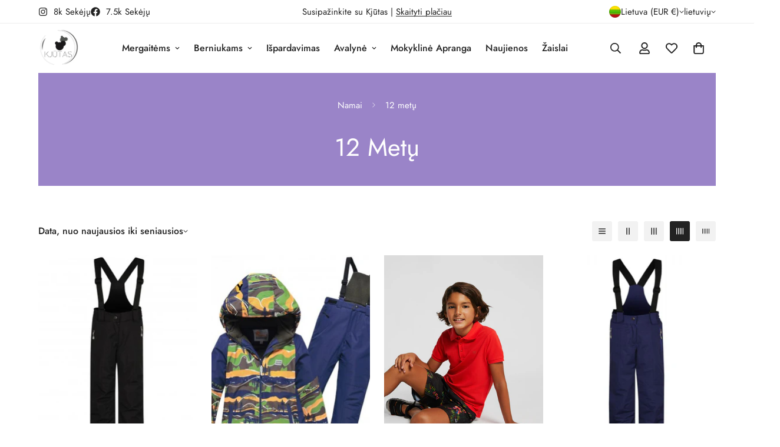

--- FILE ---
content_type: text/html; charset=utf-8
request_url: https://kjutas.com/collections/12-metu
body_size: 50200
content:

<!doctype html>
<html
  class="no-js  m:overflow-hidden"
  lang="lt"
  data-template="collection"
  
>
  <head>
    <meta charset="utf-8">
    <meta http-equiv="X-UA-Compatible" content="IE=edge">
    <meta name="viewport" content="width=device-width, initial-scale=1, maximum-scale=1.0, user-scalable=0">
    <meta name="theme-color" content="">
    <link rel="canonical" href="https://kjutas.com/collections/12-metu">
    <link rel="preconnect" href="https://fonts.shopifycdn.com" crossorigin>
    <link rel="preconnect" href="https://cdn.shopify.com" crossorigin><link rel="shortcut icon" type="image/png" href="//kjutas.com/cdn/shop/files/MkdhItsA_360x_bd6fdbf7-dad5-40f3-823d-f7f9ddd266c6.webp?crop=center&height=32&v=1742564452&width=32"><title>12 metų &ndash; kjutas</title><meta property="og:site_name" content="kjutas">
<meta property="og:url" content="https://kjutas.com/collections/12-metu">
<meta property="og:title" content="12 metų">
<meta property="og:type" content="product.group">
<meta property="og:description" content="Vaikiškų drabužių parduotuvė. Kokybiški, aukščiausios kokybės vaikiški rūbeliai. Ispaniško MAYORAL prekės ženklo vaikiški stilingi drabužiai."><meta name="twitter:card" content="summary_large_image">
<meta name="twitter:title" content="12 metų">
<meta name="twitter:description" content="Vaikiškų drabužių parduotuvė. Kokybiški, aukščiausios kokybės vaikiški rūbeliai. Ispaniško MAYORAL prekės ženklo vaikiški stilingi drabužiai.">

<style>
  @font-face {  font-family: M-Heading-Font;  font-weight:400;  src: url(https://cdn.shopify.com/s/files/1/0561/2742/2636/files/Jost-Regular.ttf?v=1618297125);  font-display: swap;}@font-face {  font-family: M-Heading-Font;  font-weight:500;  src: url(https://cdn.shopify.com/s/files/1/0561/2742/2636/files/Jost-Medium.ttf?v=1618297125);  font-display: swap;}@font-face {  font-family: M-Heading-Font;  font-weight:600;  src: url(https://cdn.shopify.com/s/files/1/0561/2742/2636/files/Jost-SemiBold.ttf?v=1618297125);  font-display: swap;}:root {  --font-stack-header: 'M-Heading-Font';  --font-weight-header: 400;}@font-face {  font-family: M-Body-Font;  font-weight:400;  src: url(https://cdn.shopify.com/s/files/1/0561/2742/2636/files/Jost-Regular.ttf?v=1618297125);  font-display: swap;}@font-face {  font-family: M-Body-Font;  font-weight:500;  src: url(https://cdn.shopify.com/s/files/1/0561/2742/2636/files/Jost-Medium.ttf?v=1618297125);  font-display: swap;}@font-face {  font-family: M-Body-Font;  font-weight:600;  src: url(https://cdn.shopify.com/s/files/1/0561/2742/2636/files/Jost-SemiBold.ttf?v=1618297125);  font-display: swap;}:root {  --font-stack-body: 'M-Body-Font';  --font-weight-body: 400;;}
</style>
<style>
  html {
    font-size: calc(var(--font-base-size, 16) * 1px);
    -webkit-font-smoothing: antialiased;
    height: 100%;
    scroll-behavior: smooth;
  }
  body {
    margin: 0;
    font-family: var(--font-stack-body);
    font-weight: var(--font-weight-body);
    font-style: var(--font-style-body);
    color: rgb(var(--color-foreground));
    font-size: calc(var(--font-base-size, 16) * 1px);
    line-height: calc(var(--base-line-height) * 1px);
    background-color: rgb(var(--color-background));
    position: relative;
    min-height: 100%;
  }

  body,
  html {
    overflow-x: clip;
  }

  html.prevent-scroll,
  html.prevent-scroll body {
    height: auto;
    overflow: hidden !important;
  }

  html.prevent-scroll {
    padding-right: var(--m-scrollbar-width);
  }

  h1,
  h2,
  h3,
  h4,
  h5,
  h6 {
    font-family: var(--font-stack-header);
    font-weight: var(--font-weight-header);
    font-style: var(--font-style-header);
    color: rgb(var(--color-heading));
    line-height: normal;
    letter-spacing: var(--heading-letter-spacing);
  }
  h1,
  .h1 {
    font-size: calc(((var(--font-h1-mobile)) / (var(--font-base-size))) * 1rem);
    line-height: 1.278;
  }

  h2,
  .h2 {
    font-size: calc(((var(--font-h2-mobile)) / (var(--font-base-size))) * 1rem);
    line-height: 1.267;
  }

  h3,
  .h3 {
    font-size: calc(((var(--font-h3-mobile)) / (var(--font-base-size))) * 1rem);
    line-height: 1.36;
  }

  h4,
  .h4 {
    font-size: calc(((var(--font-h4-mobile)) / (var(--font-base-size))) * 1rem);
    line-height: 1.4;
  }

  h5,
  .h5 {
    font-size: calc(((var(--font-h5-mobile)) / (var(--font-base-size))) * 1rem);
    line-height: 1.5;
  }

  h6,
  .h6 {
    font-size: calc(((var(--font-h6-mobile)) / (var(--font-base-size))) * 1rem);
    line-height: 1.5;
  }

  @media only screen and (min-width: 768px) {
    .h1,
    h1 {
      font-size: calc(((var(--font-h1-tablet)) / (var(--font-base-size))) * 1rem);
      line-height: 1.238;
    }
    .h2,
    h2 {
      font-size: calc(((var(--font-h2-tablet)) / (var(--font-base-size))) * 1rem);
      line-height: 1.235;
    }
    h3,
    .h3 {
      font-size: calc(((var(--font-h3-tablet)) / (var(--font-base-size))) * 1rem);
      line-height: 1.36;
    }
    h4,
    .h4 {
      font-size: calc(((var(--font-h4-tablet)) / (var(--font-base-size))) * 1rem);
      line-height: 1.4;
    }
  }

  @media only screen and (min-width: 1280px) {
    .h1,
    h1 {
      font-size: calc(((var(--font-h1-desktop)) / (var(--font-base-size))) * 1rem);
      line-height: 1.167;
    }
    .h2,
    h2 {
      font-size: calc(((var(--font-h2-desktop)) / (var(--font-base-size))) * 1rem);
      line-height: 1.238;
    }
    h3,
    .h3 {
      font-size: calc(((var(--font-h3-desktop)) / (var(--font-base-size))) * 1rem);
      line-height: 1.278;
    }
    h4,
    .h4 {
      font-size: calc(((var(--font-h4-desktop)) / (var(--font-base-size))) * 1rem);
      line-height: 1.333;
    }
    h5,
    .h5 {
      font-size: calc(((var(--font-h5-desktop)) / (var(--font-base-size))) * 1rem);
    }
    h6,
    .h6 {
      font-size: calc(((var(--font-h6-desktop)) / (var(--font-base-size))) * 1rem);
    }
  }
  [style*='--aspect-ratio'] {
    position: relative;
    overflow: hidden;
  }
  [style*='--aspect-ratio']:before {
    display: block;
    width: 100%;
    content: '';
    height: 0px;
  }
  [style*='--aspect-ratio'] > *:first-child {
    top: 0;
    left: 0;
    right: 0;
    position: absolute !important;
    object-fit: cover;
    width: 100%;
    height: 100%;
  }
  [style*='--aspect-ratio']:before {
    padding-top: calc(100% / (0.0001 + var(--aspect-ratio, 16/9)));
  }
  @media (max-width: 767px) {
    [style*='--aspect-ratio']:before {
      padding-top: calc(100% / (0.0001 + var(--aspect-ratio-mobile, var(--aspect-ratio, 16/9))));
    }
  }
  .swiper-wrapper {
    display: flex;
  }
  .swiper-container:not(.swiper-container-initialized) .swiper-slide {
    width: calc(100% / var(--items, 1));
    flex: 0 0 auto;
  }
  @media (max-width: 1023px) {
    .swiper-container:not(.swiper-container-initialized) .swiper-slide {
      min-width: 40vw;
      flex: 0 0 auto;
    }
  }
  @media (max-width: 767px) {
    .swiper-container:not(.swiper-container-initialized) .swiper-slide {
      min-width: 66vw;
      flex: 0 0 auto;
    }
  }
</style>
<link href="//kjutas.com/cdn/shop/t/5/assets/main.css?v=110312531101154272181742564322" rel="stylesheet" type="text/css" media="all" />
<style data-shopify>
:root,.m-color-default {
      --color-background: 255,255,255;
      --color-background-secondary: 245,245,245;
  		
  	  --gradient-background: #ffffff;
  		
  		--color-foreground: 34,34,34;
  		--color-foreground-secondary: 102,102,102;
      --color-heading: 34,34,34;
  		--color-button: 0,0,0;
  		--color-button-text: 255,255,255;
  		--color-outline-button: 0,0,0;
      --color-button-hover: 34, 34, 34;
      --color-button-text-hover: 255, 255, 255;
  		--color-border: 238,238,238;
  		--color-price-sale: 232,78,78;
  		--color-price-regular: 0,0,0;
  		--color-form-field: 255,255,255;
  		--color-form-field-text: 0,0,0;
  		--color-tooltip: 34,34,34;
  		--color-tooltip-text: 255,255,255;
  	}
  
.m-color-dark {
      --color-background: 0,0,0;
      --color-background-secondary: 245,245,245;
  		
  	  --gradient-background: #000000;
  		
  		--color-foreground: 255,255,255;
  		--color-foreground-secondary: 255,255,255;
      --color-heading: 255,255,255;
  		--color-button: 255,255,255;
  		--color-button-text: 34,34,34;
  		--color-outline-button: 255,255,255;
      --color-button-hover: 255, 255, 255;
      --color-button-text-hover: 34, 34, 34;
  		--color-border: 75,75,75;
  		--color-price-sale: 232,78,78;
  		--color-price-regular: 255,255,255;
  		--color-form-field: 255,255,255;
  		--color-form-field-text: 34,34,34;
  		--color-tooltip: 255,255,255;
  		--color-tooltip-text: 34,34,34;
  	}
  
.m-color-footer {
      --color-background: 245,245,245;
      --color-background-secondary: 245,245,245;
  		
  	  --gradient-background: #f5f5f5;
  		
  		--color-foreground: 0,0,0;
  		--color-foreground-secondary: 102,102,102;
      --color-heading: 34,34,34;
  		--color-button: 34,34,34;
  		--color-button-text: 255,255,255;
  		--color-outline-button: 34,34,34;
      --color-button-hover: 34, 34, 34;
      --color-button-text-hover: 255, 255, 255;
  		--color-border: 222,222,222;
  		--color-price-sale: 232,78,78;
  		--color-price-regular: 0,0,0;
  		--color-form-field: 255,255,255;
  		--color-form-field-text: 0,0,0;
  		--color-tooltip: 34,34,34;
  		--color-tooltip-text: 255,255,255;
  	}
  
.m-color-badge-hot {
      --color-background: 154,132,200;
      --color-background-secondary: 245,245,245;
  		
  	  --gradient-background: #9a84c8;
  		
  		--color-foreground: 255,255,255;
  		--color-foreground-secondary: 255,255,255;
      --color-heading: 255,255,255;
  		--color-button: 255,255,255;
  		--color-button-text: 34,34,34;
  		--color-outline-button: 255,255,255;
      --color-button-hover: 255, 255, 255;
      --color-button-text-hover: 34, 34, 34;
  		--color-border: 222,222,222;
  		--color-price-sale: 255,255,255;
  		--color-price-regular: 255,255,255;
  		--color-form-field: 255,255,255;
  		--color-form-field-text: 0,0,0;
  		--color-tooltip: 255,255,255;
  		--color-tooltip-text: 34,34,34;
  	}
  
.m-color-badge-new {
      --color-background: 73,165,148;
      --color-background-secondary: 245,245,245;
  		
  	  --gradient-background: #49a594;
  		
  		--color-foreground: 255,255,255;
  		--color-foreground-secondary: 255,255,255;
      --color-heading: 255,255,255;
  		--color-button: 255,255,255;
  		--color-button-text: 34,34,34;
  		--color-outline-button: 255,255,255;
      --color-button-hover: 255, 255, 255;
      --color-button-text-hover: 34, 34, 34;
  		--color-border: 222,222,222;
  		--color-price-sale: 255,255,255;
  		--color-price-regular: 255,255,255;
  		--color-form-field: 255,255,255;
  		--color-form-field-text: 0,0,0;
  		--color-tooltip: 255,255,255;
  		--color-tooltip-text: 34,34,34;
  	}
  
.m-color-badge-sale {
      --color-background: 218,63,63;
      --color-background-secondary: 245,245,245;
  		
  	  --gradient-background: #da3f3f;
  		
  		--color-foreground: 255,255,255;
  		--color-foreground-secondary: 255,255,255;
      --color-heading: 255,255,255;
  		--color-button: 255,255,255;
  		--color-button-text: 34,34,34;
  		--color-outline-button: 255,255,255;
      --color-button-hover: 255, 255, 255;
      --color-button-text-hover: 34, 34, 34;
  		--color-border: 222,222,222;
  		--color-price-sale: 255,255,255;
  		--color-price-regular: 255,255,255;
  		--color-form-field: 255,255,255;
  		--color-form-field-text: 0,0,0;
  		--color-tooltip: 255,255,255;
  		--color-tooltip-text: 34,34,34;
  	}
  
.m-color-scheme-cee058e4-58e3-46aa-9af9-219dadc79066 {
      --color-background: 244,244,244;
      --color-background-secondary: 245,245,245;
  		
  	  --gradient-background: #f4f4f4;
  		
  		--color-foreground: 34,34,34;
  		--color-foreground-secondary: 102,102,102;
      --color-heading: 34,34,34;
  		--color-button: 0,0,0;
  		--color-button-text: 255,255,255;
  		--color-outline-button: 0,0,0;
      --color-button-hover: 34, 34, 34;
      --color-button-text-hover: 255, 255, 255;
  		--color-border: 238,238,238;
  		--color-price-sale: 232,78,78;
  		--color-price-regular: 0,0,0;
  		--color-form-field: 242,242,242;
  		--color-form-field-text: 0,0,0;
  		--color-tooltip: 34,34,34;
  		--color-tooltip-text: 255,255,255;
  	}
  
.m-color-scheme-09e5b5b4-774c-4b6c-8025-416ced49cc74 {
      --color-background: 223,248,239;
      --color-background-secondary: 245,245,245;
  		
  	  --gradient-background: #dff8ef;
  		
  		--color-foreground: 34,34,34;
  		--color-foreground-secondary: 102,102,102;
      --color-heading: 34,34,34;
  		--color-button: 0,0,0;
  		--color-button-text: 255,255,255;
  		--color-outline-button: 0,0,0;
      --color-button-hover: 34, 34, 34;
      --color-button-text-hover: 255, 255, 255;
  		--color-border: 238,238,238;
  		--color-price-sale: 232,78,78;
  		--color-price-regular: 0,0,0;
  		--color-form-field: 255,255,255;
  		--color-form-field-text: 0,0,0;
  		--color-tooltip: 34,34,34;
  		--color-tooltip-text: 255,255,255;
  	}
  
  .m-color-default, .m-color-dark, .m-color-footer, .m-color-badge-hot, .m-color-badge-new, .m-color-badge-sale, .m-color-scheme-cee058e4-58e3-46aa-9af9-219dadc79066, .m-color-scheme-09e5b5b4-774c-4b6c-8025-416ced49cc74 {
  	color: rgb(var(--color-foreground));
  	background-color: rgb(var(--color-background));
  }:root {     /* ANIMATIONS */  	--m-duration-short: .1s;     --m-duration-default: .25s;     --m-duration-long: .5s;     --m-duration-image: .65s;     --m-duration-animate: 1s;     --m-animation-duration: 600ms;     --m-animation-fade-in-up: m-fade-in-up var(--m-animation-duration) cubic-bezier(0, 0, 0.3, 1) forwards;     --m-animation-fade-in-left: m-fade-in-left var(--m-animation-duration) cubic-bezier(0, 0, 0.3, 1) forwards;     --m-animation-fade-in-right: m-fade-in-right var(--m-animation-duration) cubic-bezier(0, 0, 0.3, 1) forwards;     --m-animation-fade-in-left-rtl: m-fade-in-left-rtl var(--m-animation-duration) cubic-bezier(0, 0, 0.3, 1) forwards;     --m-animation-fade-in-right-rtl: m-fade-in-right-rtl var(--m-animation-duration) cubic-bezier(0, 0, 0.3, 1) forwards;     --m-animation-fade-in: m-fade-in calc(var(--m-animation-duration) * 2) cubic-bezier(0, 0, 0.3, 1);     --m-animation-zoom-fade: m-zoom-fade var(--m-animation-duration) ease forwards;  	/* BODY */  	--base-line-height: 28;   /* INPUTS */   --inputs-border-width: 1px;  	--inputs-radius: 5px;  	/* BUTTON */  	--btn-letter-spacing: 0px;  	--btn-border-radius: 5px;  	--btn-border-width: 1px;  	--btn-line-height: 23px;  	  	/* COUNT BUBBLE */  	--color-cart-wishlist-count: #ffffff;  	--bg-cart-wishlist-count: #da3f3f;  	/* OVERLAY */  	--color-image-overlay: #000000;  	--opacity-image-overlay: 0.2;  	/* Notification */  	--color-success: 58,135,53;  	--color-warning: 210,134,26;    --color-error: 218, 63, 63;    --color-error-bg: #fbeaea;    --color-warning-bg: #faecd7;    --color-success-bg: #d1eccf;  	/* CUSTOM COLOR */  	--text-black: 0,0,0;  	--text-white: 255,255,255;  	--bg-black: 0,0,0;  	--bg-white: 255,255,255;  	--rounded-full: 9999px;  	--bg-card-placeholder: rgba(243,243,243,1);  	--arrow-select-box: url(//kjutas.com/cdn/shop/t/5/assets/ar-down.svg?v=92728264558441377851742564323);  	/* FONT SIZES */  	--font-base-size: 16;  	--font-btn-size: 16px;  	--font-btn-weight: 500;  	--font-h1-desktop: 60;  	--font-h1-tablet: 42;  	--font-h1-mobile: 36;  	--font-h2-desktop: 42;  	--font-h2-tablet: 33;  	--font-h2-mobile: 29;  	--font-h3-desktop: 36;  	--font-h3-tablet: 28;  	--font-h3-mobile: 25;  	--font-h4-desktop: 24;  	--font-h4-tablet: 19;  	--font-h4-mobile: 19;  	--font-h5-desktop: 18;  	--font-h5-mobile: 16;  	--font-h6-desktop: 16;  	--font-h6-mobile: 16;  	--heading-letter-spacing: 0px;   --arrow-down-url: url(//kjutas.com/cdn/shop/t/5/assets/arrow-down.svg?v=157552497485556416461742564321);   --arrow-down-white-url: url(//kjutas.com/cdn/shop/t/5/assets/arrow-down-white.svg?v=70535736727834135531742564323);   --product-title-line-clamp: unset;  	--spacing-sections-desktop: 0px;   --spacing-sections-laptop: 0px;   --spacing-sections-tablet: 0px;   --spacing-sections-mobile: 0px;  	/* LAYOUT */  	--container-width: 1200px;   --fluid-container-width: 1420px;   --fluid-container-offset: 65px;   /* CORNER RADIUS */   --blocks-radius: 0px;   --medium-blocks-radius: 0px;   --pcard-radius: 0px;  }
</style><link rel="stylesheet" href="//kjutas.com/cdn/shop/t/5/assets/cart.css?v=35059578243249683521742564322" media="print" onload="this.media='all'">
<noscript><link href="//kjutas.com/cdn/shop/t/5/assets/cart.css?v=35059578243249683521742564322" rel="stylesheet" type="text/css" media="all" /></noscript><link href="//kjutas.com/cdn/shop/t/5/assets/vendor.css?v=78734522753772538311742564321" rel="stylesheet" type="text/css" media="all" /><link rel="stylesheet" href="//kjutas.com/cdn/shop/t/5/assets/custom-style.css?v=68377333970908838601742564322" media="print" onload="this.media='all'">
<link rel="stylesheet" href="//kjutas.com/cdn/shop/t/5/assets/custom.css?v=105997007003712207781742564369" media="print" onload="this.media='all'">
<noscript><link href="//kjutas.com/cdn/shop/t/5/assets/custom-style.css?v=68377333970908838601742564322" rel="stylesheet" type="text/css" media="all" /></noscript>
<noscript><link href="//kjutas.com/cdn/shop/t/5/assets/custom.css?v=105997007003712207781742564369" rel="stylesheet" type="text/css" media="all" /></noscript><style data-shopify>.m-topbar a[href*="pinterest"],.m-topbar a[href*="twitter"], .m-topbar a[href*="snapchat"], .m-topbar a[href*="youtube"],.m-topbar a[href*="tiktok"]  {	display: none;}body .m-product-card__tag-name {  font-size: 12px;  font-weight: 500;  text-transform: capitalize;  padding: 4px 10px;  border-radius: 40px;}.m-icon-box--small {  border-top: 1px solid rgb(var(--color-border));}.m-icon-box--small .m-icon-box__heading {  line-height: 26px;  font-size: 18px;  margin-bottom: 6px;}body .m-footer--block .social-media-links {  gap: 12px;  margin: 0;  padding: 5px 0;}body .m-footer--block .social-media-links a {  color: #222;  width: 48px;  height: 48px;  padding: 0;  display: inline-flex;  align-items: center;  justify-content: center;  border-radius: 50%;  background-color: #E9E9E9;  transition: all .3s;}body .m-footer--block .social-media-links a:hover {  background-color: #222;  color: #fff;  box-shadow: 0 0 0 0.2rem #222;}
</style>


<script src="//kjutas.com/cdn/shop/t/5/assets/product-list.js?v=133975944838759569291742564323" defer="defer"></script>
<script src="//kjutas.com/cdn/shop/t/5/assets/vendor.js?v=178292703865690477031742564322" defer="defer"></script>
    <script src="//kjutas.com/cdn/shop/t/5/assets/theme-global.js?v=135766010945274090491742564323" defer="defer"></script><script src="//kjutas.com/cdn/shop/t/5/assets/animations.js?v=155369821993258477171742564322" defer="defer"></script><script>window.performance && window.performance.mark && window.performance.mark('shopify.content_for_header.start');</script><meta id="shopify-digital-wallet" name="shopify-digital-wallet" content="/4930994247/digital_wallets/dialog">
<meta name="shopify-checkout-api-token" content="94c3e99dd6edf1b023ec1254474a559b">
<meta id="in-context-paypal-metadata" data-shop-id="4930994247" data-venmo-supported="false" data-environment="production" data-locale="en_US" data-paypal-v4="true" data-currency="EUR">
<link rel="alternate" type="application/atom+xml" title="Feed" href="/collections/12-metu.atom" />
<link rel="alternate" type="application/json+oembed" href="https://kjutas.com/collections/12-metu.oembed">
<script async="async" src="/checkouts/internal/preloads.js?locale=lt-LT"></script>
<script id="shopify-features" type="application/json">{"accessToken":"94c3e99dd6edf1b023ec1254474a559b","betas":["rich-media-storefront-analytics"],"domain":"kjutas.com","predictiveSearch":true,"shopId":4930994247,"locale":"lt"}</script>
<script>var Shopify = Shopify || {};
Shopify.shop = "kjutas.myshopify.com";
Shopify.locale = "lt";
Shopify.currency = {"active":"EUR","rate":"1.0"};
Shopify.country = "LT";
Shopify.theme = {"name":"minimog-5-6-0","id":172063883593,"schema_name":"Minimog - OS 2.0","schema_version":"5.6.0","theme_store_id":null,"role":"main"};
Shopify.theme.handle = "null";
Shopify.theme.style = {"id":null,"handle":null};
Shopify.cdnHost = "kjutas.com/cdn";
Shopify.routes = Shopify.routes || {};
Shopify.routes.root = "/";</script>
<script type="module">!function(o){(o.Shopify=o.Shopify||{}).modules=!0}(window);</script>
<script>!function(o){function n(){var o=[];function n(){o.push(Array.prototype.slice.apply(arguments))}return n.q=o,n}var t=o.Shopify=o.Shopify||{};t.loadFeatures=n(),t.autoloadFeatures=n()}(window);</script>
<script id="shop-js-analytics" type="application/json">{"pageType":"collection"}</script>
<script defer="defer" async type="module" src="//kjutas.com/cdn/shopifycloud/shop-js/modules/v2/client.init-shop-cart-sync_BApSsMSl.en.esm.js"></script>
<script defer="defer" async type="module" src="//kjutas.com/cdn/shopifycloud/shop-js/modules/v2/chunk.common_CBoos6YZ.esm.js"></script>
<script type="module">
  await import("//kjutas.com/cdn/shopifycloud/shop-js/modules/v2/client.init-shop-cart-sync_BApSsMSl.en.esm.js");
await import("//kjutas.com/cdn/shopifycloud/shop-js/modules/v2/chunk.common_CBoos6YZ.esm.js");

  window.Shopify.SignInWithShop?.initShopCartSync?.({"fedCMEnabled":true,"windoidEnabled":true});

</script>
<script>(function() {
  var isLoaded = false;
  function asyncLoad() {
    if (isLoaded) return;
    isLoaded = true;
    var urls = ["https:\/\/app.kiwisizing.com\/web\/js\/dist\/kiwiSizing\/plugin\/SizingPlugin.prod.js?v=330\u0026shop=kjutas.myshopify.com","https:\/\/omnisnippet1.com\/platforms\/shopify.js?source=scriptTag\u0026v=2025-05-15T12\u0026shop=kjutas.myshopify.com","https:\/\/a.mailmunch.co\/widgets\/site-622335-966c782753824aa46d915204a3355616b7c0071a.js?shop=kjutas.myshopify.com"];
    for (var i = 0; i < urls.length; i++) {
      var s = document.createElement('script');
      s.type = 'text/javascript';
      s.async = true;
      s.src = urls[i];
      var x = document.getElementsByTagName('script')[0];
      x.parentNode.insertBefore(s, x);
    }
  };
  if(window.attachEvent) {
    window.attachEvent('onload', asyncLoad);
  } else {
    window.addEventListener('load', asyncLoad, false);
  }
})();</script>
<script id="__st">var __st={"a":4930994247,"offset":7200,"reqid":"5417ee10-71d8-4940-8aa7-1b5f8ef3d507-1768925497","pageurl":"kjutas.com\/collections\/12-metu","u":"e48f9756ac8b","p":"collection","rtyp":"collection","rid":207091663016};</script>
<script>window.ShopifyPaypalV4VisibilityTracking = true;</script>
<script id="captcha-bootstrap">!function(){'use strict';const t='contact',e='account',n='new_comment',o=[[t,t],['blogs',n],['comments',n],[t,'customer']],c=[[e,'customer_login'],[e,'guest_login'],[e,'recover_customer_password'],[e,'create_customer']],r=t=>t.map((([t,e])=>`form[action*='/${t}']:not([data-nocaptcha='true']) input[name='form_type'][value='${e}']`)).join(','),a=t=>()=>t?[...document.querySelectorAll(t)].map((t=>t.form)):[];function s(){const t=[...o],e=r(t);return a(e)}const i='password',u='form_key',d=['recaptcha-v3-token','g-recaptcha-response','h-captcha-response',i],f=()=>{try{return window.sessionStorage}catch{return}},m='__shopify_v',_=t=>t.elements[u];function p(t,e,n=!1){try{const o=window.sessionStorage,c=JSON.parse(o.getItem(e)),{data:r}=function(t){const{data:e,action:n}=t;return t[m]||n?{data:e,action:n}:{data:t,action:n}}(c);for(const[e,n]of Object.entries(r))t.elements[e]&&(t.elements[e].value=n);n&&o.removeItem(e)}catch(o){console.error('form repopulation failed',{error:o})}}const l='form_type',E='cptcha';function T(t){t.dataset[E]=!0}const w=window,h=w.document,L='Shopify',v='ce_forms',y='captcha';let A=!1;((t,e)=>{const n=(g='f06e6c50-85a8-45c8-87d0-21a2b65856fe',I='https://cdn.shopify.com/shopifycloud/storefront-forms-hcaptcha/ce_storefront_forms_captcha_hcaptcha.v1.5.2.iife.js',D={infoText:'Saugo „hCaptcha“',privacyText:'Privatumas',termsText:'Sąlygos'},(t,e,n)=>{const o=w[L][v],c=o.bindForm;if(c)return c(t,g,e,D).then(n);var r;o.q.push([[t,g,e,D],n]),r=I,A||(h.body.append(Object.assign(h.createElement('script'),{id:'captcha-provider',async:!0,src:r})),A=!0)});var g,I,D;w[L]=w[L]||{},w[L][v]=w[L][v]||{},w[L][v].q=[],w[L][y]=w[L][y]||{},w[L][y].protect=function(t,e){n(t,void 0,e),T(t)},Object.freeze(w[L][y]),function(t,e,n,w,h,L){const[v,y,A,g]=function(t,e,n){const i=e?o:[],u=t?c:[],d=[...i,...u],f=r(d),m=r(i),_=r(d.filter((([t,e])=>n.includes(e))));return[a(f),a(m),a(_),s()]}(w,h,L),I=t=>{const e=t.target;return e instanceof HTMLFormElement?e:e&&e.form},D=t=>v().includes(t);t.addEventListener('submit',(t=>{const e=I(t);if(!e)return;const n=D(e)&&!e.dataset.hcaptchaBound&&!e.dataset.recaptchaBound,o=_(e),c=g().includes(e)&&(!o||!o.value);(n||c)&&t.preventDefault(),c&&!n&&(function(t){try{if(!f())return;!function(t){const e=f();if(!e)return;const n=_(t);if(!n)return;const o=n.value;o&&e.removeItem(o)}(t);const e=Array.from(Array(32),(()=>Math.random().toString(36)[2])).join('');!function(t,e){_(t)||t.append(Object.assign(document.createElement('input'),{type:'hidden',name:u})),t.elements[u].value=e}(t,e),function(t,e){const n=f();if(!n)return;const o=[...t.querySelectorAll(`input[type='${i}']`)].map((({name:t})=>t)),c=[...d,...o],r={};for(const[a,s]of new FormData(t).entries())c.includes(a)||(r[a]=s);n.setItem(e,JSON.stringify({[m]:1,action:t.action,data:r}))}(t,e)}catch(e){console.error('failed to persist form',e)}}(e),e.submit())}));const S=(t,e)=>{t&&!t.dataset[E]&&(n(t,e.some((e=>e===t))),T(t))};for(const o of['focusin','change'])t.addEventListener(o,(t=>{const e=I(t);D(e)&&S(e,y())}));const B=e.get('form_key'),M=e.get(l),P=B&&M;t.addEventListener('DOMContentLoaded',(()=>{const t=y();if(P)for(const e of t)e.elements[l].value===M&&p(e,B);[...new Set([...A(),...v().filter((t=>'true'===t.dataset.shopifyCaptcha))])].forEach((e=>S(e,t)))}))}(h,new URLSearchParams(w.location.search),n,t,e,['guest_login'])})(!0,!0)}();</script>
<script integrity="sha256-4kQ18oKyAcykRKYeNunJcIwy7WH5gtpwJnB7kiuLZ1E=" data-source-attribution="shopify.loadfeatures" defer="defer" src="//kjutas.com/cdn/shopifycloud/storefront/assets/storefront/load_feature-a0a9edcb.js" crossorigin="anonymous"></script>
<script data-source-attribution="shopify.dynamic_checkout.dynamic.init">var Shopify=Shopify||{};Shopify.PaymentButton=Shopify.PaymentButton||{isStorefrontPortableWallets:!0,init:function(){window.Shopify.PaymentButton.init=function(){};var t=document.createElement("script");t.src="https://kjutas.com/cdn/shopifycloud/portable-wallets/latest/portable-wallets.lt.js",t.type="module",document.head.appendChild(t)}};
</script>
<script data-source-attribution="shopify.dynamic_checkout.buyer_consent">
  function portableWalletsHideBuyerConsent(e){var t=document.getElementById("shopify-buyer-consent"),n=document.getElementById("shopify-subscription-policy-button");t&&n&&(t.classList.add("hidden"),t.setAttribute("aria-hidden","true"),n.removeEventListener("click",e))}function portableWalletsShowBuyerConsent(e){var t=document.getElementById("shopify-buyer-consent"),n=document.getElementById("shopify-subscription-policy-button");t&&n&&(t.classList.remove("hidden"),t.removeAttribute("aria-hidden"),n.addEventListener("click",e))}window.Shopify?.PaymentButton&&(window.Shopify.PaymentButton.hideBuyerConsent=portableWalletsHideBuyerConsent,window.Shopify.PaymentButton.showBuyerConsent=portableWalletsShowBuyerConsent);
</script>
<script data-source-attribution="shopify.dynamic_checkout.cart.bootstrap">document.addEventListener("DOMContentLoaded",(function(){function t(){return document.querySelector("shopify-accelerated-checkout-cart, shopify-accelerated-checkout")}if(t())Shopify.PaymentButton.init();else{new MutationObserver((function(e,n){t()&&(Shopify.PaymentButton.init(),n.disconnect())})).observe(document.body,{childList:!0,subtree:!0})}}));
</script>
<link id="shopify-accelerated-checkout-styles" rel="stylesheet" media="screen" href="https://kjutas.com/cdn/shopifycloud/portable-wallets/latest/accelerated-checkout-backwards-compat.css" crossorigin="anonymous">
<style id="shopify-accelerated-checkout-cart">
        #shopify-buyer-consent {
  margin-top: 1em;
  display: inline-block;
  width: 100%;
}

#shopify-buyer-consent.hidden {
  display: none;
}

#shopify-subscription-policy-button {
  background: none;
  border: none;
  padding: 0;
  text-decoration: underline;
  font-size: inherit;
  cursor: pointer;
}

#shopify-subscription-policy-button::before {
  box-shadow: none;
}

      </style>

<script>window.performance && window.performance.mark && window.performance.mark('shopify.content_for_header.end');</script>

    <script>
      document.documentElement.className = document.documentElement.className.replace('no-js', 'js');
      if (Shopify.designMode) {
        document.documentElement.classList.add('shopify-design-mode');
      }
    </script>
    <script>window.MinimogTheme = {};window.MinimogLibs = {};window.MinimogStrings = {  addToCart: "Į krepšelį",  soldOut: "Išparduota",  unavailable: "Nepasiekiamas",  inStock: "Prekyboje",  lowStock: 'Mažos atsargos',  inventoryQuantityHtml: '<span class ="m-product-inventory__quantity"> {{ quantity }} </span> atsargos',  inventoryLowQuantityHtml: 'Tik <span class ="m-product-inventory__quantity"> {{ quantity }} </span> kairė',  checkout: "Patikrinkite",  viewCart: "Peržiūrėti krepšelį",  cartRemove: "Pašalinti",  zipcodeValidate: "Pašto kodo laukas negali būti tuščias",  noShippingRate: "Jūsų adresu pristatymo įkainių nėra.",  shippingRatesResult: "Jūsų adresu radome {{count}} pristatymo tarifus",  recommendTitle: "Rekomendacija jums",  shipping: "Siuntimas",  add: "Papildyti",  itemAdded: "Prekė sėkmingai įtraukta į krepšelį",  requiredField: "Prieš įtraukdami į krepšelį, užpildykite visus reikiamus laukus (*)!",  hours: "valandų",  mins: "min",  outOfStock: "Išparduota",  sold: "Parduota",  available: "Yra",  preorder: "Išankstinis užsakymas",  sold_out_items_message: "Prekė jau išparduota.",  unitPrice: "Vieneto kaina",  unitPriceSeparator: "per",  cartError: "Atnaujinant krepšelį įvyko klaida. Prašau, pabandykite dar kartą.",  quantityError: "Nepakanka prekių. Liko tik {{ quantity }}.' }}",  selectVariant: "Prieš įdėdami prekę į krepšelį, pasirinkite variantą.",  valideDateTimeDelivery: "Pasirinkite esamą arba būsimą laiką."};window.MinimogThemeStyles = {  product: "https://kjutas.com/cdn/shop/t/5/assets/product.css?v=125051813082444491211742564322"};window.MinimogThemeScripts = {  productModel: "https://kjutas.com/cdn/shop/t/5/assets/product-model.js?v=74883181231862109891742564322",  productMedia: "https://kjutas.com/cdn/shop/t/5/assets/product-media.js?v=162792397983317663931742564321",  variantsPicker: "https://kjutas.com/cdn/shop/t/5/assets/variant-picker.js?v=66761027898496351631742564322",  productInfo: "https://kjutas.com/cdn/shop/t/5/assets/product-info.js?v=36157875774771073661742564322"};window.MinimogSettings = {  design_mode: false,  requestPath: "\/collections\/12-metu",  template: "collection",  templateName: "collection",currency_code: "EUR",  money_format: "€{{amount_with_comma_separator}}",  base_url: window.location.origin + Shopify.routes.root,  money_with_currency_format: "€{{amount_with_comma_separator}} EUR",  theme: {    id: 172063883593,    name: "minimog-5-6-0",    role: "main",    version: "5.6.0",    online_store_version: "2.0",    preview_url: "https://kjutas.com?preview_theme_id=172063883593",  },  shop_domain: "https:\/\/kjutas.com",  shop_locale: {    published: [{"shop_locale":{"locale":"lt","enabled":true,"primary":true,"published":true}}],    current: "lt",    primary: "lt",  },  routes: {    root: "\/",    cart: "\/cart",    product_recommendations_url: "\/recommendations\/products",    cart_add_url: '/cart/add',    cart_change_url: '/cart/change',    cart_update_url: '/cart/update',    predictive_search_url: '/search/suggest',    search_url: '/search'  },  hide_unavailable_product_options: true,  pcard_image_ratio: "3\/4",  cookie_consent_allow: "Leisti slapukus",  cookie_consent_message: "Šioje svetainėje naudojami slapukai, kad užtikrintume geriausią patirtį mūsų svetainėje.",  cookie_consent_placement: "bottom",  cookie_consent_learnmore_link: "https:\/\/kjutas.com\/pages\/privatumo-politika",  cookie_consent_learnmore: "Sužinoti daugiau",  cookie_consent_theme: "black",  cookie_consent_decline: "Atmesti",  show_cookie_consent: true,  product_colors: "red: #FF6961,\nyellow: #FDDA76,\nblack: #000000,\nblack band: #000000,\nblue: #8DB4D2,\ngreen: #C1E1C1,\npurple: #B19CD9,\nsilver: #EEEEEF,\nwhite: #FFFFFF,\nbrown: #836953,\nlight brown: #B5651D,\ndark turquoise: #23cddc,\norange: #FFB347,\ntan: #E9D1BF,\nviolet: #B490B0,\npink: #FFD1DC,\ngrey: #E0E0E0,\nsky: #96BDC6,\npale leaf: #CCD4BF,\nlight blue: #b1c5d4,\ndark grey: #aca69f,\nbeige: #EBE6DB,\nbeige band: #EED9C4,\ndark blue: #063e66,\ncream: #F1F2E2,\nlight pink: #FBCFCD,\nmint: #bedce3,\ndark gray: #3A3B3C,\nrosy brown: #c4a287,\nlight grey:#D3D3D3,\ncopper: #B87333,\nrose gold: #ECC5C0,\nnight blue: #151B54,\ncoral: #FF7F50,\nlight purple: #C6AEC7,\nivy green: #5b7763,\nsand: #f2d2a9,\npale grey: #878785,\nlead: #6c6b6c,\nheathered cashew: #bdb59f,\ncoca: #c7babd,\nheathered oat: #d3c1aa,\njean blue: #515d6d,\npelican: #e1d6c5,\ntoasted coconut: #9c7b58,\nnavy: #484d5b,\nheathered blue: #3c3c3c,\nheathered green: #534d36,\nheathered grey: #555c62,\nkalamata: #808487,\nslate grey: #484d5b,\ncharcoal: #8b8b8b,\nheathered charcoal: #8b8b8b",  use_ajax_atc: true,  discount_code_enable: true,  enable_cart_drawer: true,  pcard_show_lowest_prices: false,  date_now: "2026\/01\/20 18:11:00+0200 (EET)",  foxKitBaseUrl: "foxkit.app"};</script>

    
  <link href="https://monorail-edge.shopifysvc.com" rel="dns-prefetch">
<script>(function(){if ("sendBeacon" in navigator && "performance" in window) {try {var session_token_from_headers = performance.getEntriesByType('navigation')[0].serverTiming.find(x => x.name == '_s').description;} catch {var session_token_from_headers = undefined;}var session_cookie_matches = document.cookie.match(/_shopify_s=([^;]*)/);var session_token_from_cookie = session_cookie_matches && session_cookie_matches.length === 2 ? session_cookie_matches[1] : "";var session_token = session_token_from_headers || session_token_from_cookie || "";function handle_abandonment_event(e) {var entries = performance.getEntries().filter(function(entry) {return /monorail-edge.shopifysvc.com/.test(entry.name);});if (!window.abandonment_tracked && entries.length === 0) {window.abandonment_tracked = true;var currentMs = Date.now();var navigation_start = performance.timing.navigationStart;var payload = {shop_id: 4930994247,url: window.location.href,navigation_start,duration: currentMs - navigation_start,session_token,page_type: "collection"};window.navigator.sendBeacon("https://monorail-edge.shopifysvc.com/v1/produce", JSON.stringify({schema_id: "online_store_buyer_site_abandonment/1.1",payload: payload,metadata: {event_created_at_ms: currentMs,event_sent_at_ms: currentMs}}));}}window.addEventListener('pagehide', handle_abandonment_event);}}());</script>
<script id="web-pixels-manager-setup">(function e(e,d,r,n,o){if(void 0===o&&(o={}),!Boolean(null===(a=null===(i=window.Shopify)||void 0===i?void 0:i.analytics)||void 0===a?void 0:a.replayQueue)){var i,a;window.Shopify=window.Shopify||{};var t=window.Shopify;t.analytics=t.analytics||{};var s=t.analytics;s.replayQueue=[],s.publish=function(e,d,r){return s.replayQueue.push([e,d,r]),!0};try{self.performance.mark("wpm:start")}catch(e){}var l=function(){var e={modern:/Edge?\/(1{2}[4-9]|1[2-9]\d|[2-9]\d{2}|\d{4,})\.\d+(\.\d+|)|Firefox\/(1{2}[4-9]|1[2-9]\d|[2-9]\d{2}|\d{4,})\.\d+(\.\d+|)|Chrom(ium|e)\/(9{2}|\d{3,})\.\d+(\.\d+|)|(Maci|X1{2}).+ Version\/(15\.\d+|(1[6-9]|[2-9]\d|\d{3,})\.\d+)([,.]\d+|)( \(\w+\)|)( Mobile\/\w+|) Safari\/|Chrome.+OPR\/(9{2}|\d{3,})\.\d+\.\d+|(CPU[ +]OS|iPhone[ +]OS|CPU[ +]iPhone|CPU IPhone OS|CPU iPad OS)[ +]+(15[._]\d+|(1[6-9]|[2-9]\d|\d{3,})[._]\d+)([._]\d+|)|Android:?[ /-](13[3-9]|1[4-9]\d|[2-9]\d{2}|\d{4,})(\.\d+|)(\.\d+|)|Android.+Firefox\/(13[5-9]|1[4-9]\d|[2-9]\d{2}|\d{4,})\.\d+(\.\d+|)|Android.+Chrom(ium|e)\/(13[3-9]|1[4-9]\d|[2-9]\d{2}|\d{4,})\.\d+(\.\d+|)|SamsungBrowser\/([2-9]\d|\d{3,})\.\d+/,legacy:/Edge?\/(1[6-9]|[2-9]\d|\d{3,})\.\d+(\.\d+|)|Firefox\/(5[4-9]|[6-9]\d|\d{3,})\.\d+(\.\d+|)|Chrom(ium|e)\/(5[1-9]|[6-9]\d|\d{3,})\.\d+(\.\d+|)([\d.]+$|.*Safari\/(?![\d.]+ Edge\/[\d.]+$))|(Maci|X1{2}).+ Version\/(10\.\d+|(1[1-9]|[2-9]\d|\d{3,})\.\d+)([,.]\d+|)( \(\w+\)|)( Mobile\/\w+|) Safari\/|Chrome.+OPR\/(3[89]|[4-9]\d|\d{3,})\.\d+\.\d+|(CPU[ +]OS|iPhone[ +]OS|CPU[ +]iPhone|CPU IPhone OS|CPU iPad OS)[ +]+(10[._]\d+|(1[1-9]|[2-9]\d|\d{3,})[._]\d+)([._]\d+|)|Android:?[ /-](13[3-9]|1[4-9]\d|[2-9]\d{2}|\d{4,})(\.\d+|)(\.\d+|)|Mobile Safari.+OPR\/([89]\d|\d{3,})\.\d+\.\d+|Android.+Firefox\/(13[5-9]|1[4-9]\d|[2-9]\d{2}|\d{4,})\.\d+(\.\d+|)|Android.+Chrom(ium|e)\/(13[3-9]|1[4-9]\d|[2-9]\d{2}|\d{4,})\.\d+(\.\d+|)|Android.+(UC? ?Browser|UCWEB|U3)[ /]?(15\.([5-9]|\d{2,})|(1[6-9]|[2-9]\d|\d{3,})\.\d+)\.\d+|SamsungBrowser\/(5\.\d+|([6-9]|\d{2,})\.\d+)|Android.+MQ{2}Browser\/(14(\.(9|\d{2,})|)|(1[5-9]|[2-9]\d|\d{3,})(\.\d+|))(\.\d+|)|K[Aa][Ii]OS\/(3\.\d+|([4-9]|\d{2,})\.\d+)(\.\d+|)/},d=e.modern,r=e.legacy,n=navigator.userAgent;return n.match(d)?"modern":n.match(r)?"legacy":"unknown"}(),u="modern"===l?"modern":"legacy",c=(null!=n?n:{modern:"",legacy:""})[u],f=function(e){return[e.baseUrl,"/wpm","/b",e.hashVersion,"modern"===e.buildTarget?"m":"l",".js"].join("")}({baseUrl:d,hashVersion:r,buildTarget:u}),m=function(e){var d=e.version,r=e.bundleTarget,n=e.surface,o=e.pageUrl,i=e.monorailEndpoint;return{emit:function(e){var a=e.status,t=e.errorMsg,s=(new Date).getTime(),l=JSON.stringify({metadata:{event_sent_at_ms:s},events:[{schema_id:"web_pixels_manager_load/3.1",payload:{version:d,bundle_target:r,page_url:o,status:a,surface:n,error_msg:t},metadata:{event_created_at_ms:s}}]});if(!i)return console&&console.warn&&console.warn("[Web Pixels Manager] No Monorail endpoint provided, skipping logging."),!1;try{return self.navigator.sendBeacon.bind(self.navigator)(i,l)}catch(e){}var u=new XMLHttpRequest;try{return u.open("POST",i,!0),u.setRequestHeader("Content-Type","text/plain"),u.send(l),!0}catch(e){return console&&console.warn&&console.warn("[Web Pixels Manager] Got an unhandled error while logging to Monorail."),!1}}}}({version:r,bundleTarget:l,surface:e.surface,pageUrl:self.location.href,monorailEndpoint:e.monorailEndpoint});try{o.browserTarget=l,function(e){var d=e.src,r=e.async,n=void 0===r||r,o=e.onload,i=e.onerror,a=e.sri,t=e.scriptDataAttributes,s=void 0===t?{}:t,l=document.createElement("script"),u=document.querySelector("head"),c=document.querySelector("body");if(l.async=n,l.src=d,a&&(l.integrity=a,l.crossOrigin="anonymous"),s)for(var f in s)if(Object.prototype.hasOwnProperty.call(s,f))try{l.dataset[f]=s[f]}catch(e){}if(o&&l.addEventListener("load",o),i&&l.addEventListener("error",i),u)u.appendChild(l);else{if(!c)throw new Error("Did not find a head or body element to append the script");c.appendChild(l)}}({src:f,async:!0,onload:function(){if(!function(){var e,d;return Boolean(null===(d=null===(e=window.Shopify)||void 0===e?void 0:e.analytics)||void 0===d?void 0:d.initialized)}()){var d=window.webPixelsManager.init(e)||void 0;if(d){var r=window.Shopify.analytics;r.replayQueue.forEach((function(e){var r=e[0],n=e[1],o=e[2];d.publishCustomEvent(r,n,o)})),r.replayQueue=[],r.publish=d.publishCustomEvent,r.visitor=d.visitor,r.initialized=!0}}},onerror:function(){return m.emit({status:"failed",errorMsg:"".concat(f," has failed to load")})},sri:function(e){var d=/^sha384-[A-Za-z0-9+/=]+$/;return"string"==typeof e&&d.test(e)}(c)?c:"",scriptDataAttributes:o}),m.emit({status:"loading"})}catch(e){m.emit({status:"failed",errorMsg:(null==e?void 0:e.message)||"Unknown error"})}}})({shopId: 4930994247,storefrontBaseUrl: "https://kjutas.com",extensionsBaseUrl: "https://extensions.shopifycdn.com/cdn/shopifycloud/web-pixels-manager",monorailEndpoint: "https://monorail-edge.shopifysvc.com/unstable/produce_batch",surface: "storefront-renderer",enabledBetaFlags: ["2dca8a86"],webPixelsConfigList: [{"id":"1354367305","configuration":"{\"apiURL\":\"https:\/\/api.omnisend.com\",\"appURL\":\"https:\/\/app.omnisend.com\",\"brandID\":\"5ead27fa4c7fa47be74d71f4\",\"trackingURL\":\"https:\/\/wt.omnisendlink.com\"}","eventPayloadVersion":"v1","runtimeContext":"STRICT","scriptVersion":"aa9feb15e63a302383aa48b053211bbb","type":"APP","apiClientId":186001,"privacyPurposes":["ANALYTICS","MARKETING","SALE_OF_DATA"],"dataSharingAdjustments":{"protectedCustomerApprovalScopes":["read_customer_address","read_customer_email","read_customer_name","read_customer_personal_data","read_customer_phone"]}},{"id":"352256329","configuration":"{\"pixel_id\":\"664714077283861\",\"pixel_type\":\"facebook_pixel\",\"metaapp_system_user_token\":\"-\"}","eventPayloadVersion":"v1","runtimeContext":"OPEN","scriptVersion":"ca16bc87fe92b6042fbaa3acc2fbdaa6","type":"APP","apiClientId":2329312,"privacyPurposes":["ANALYTICS","MARKETING","SALE_OF_DATA"],"dataSharingAdjustments":{"protectedCustomerApprovalScopes":["read_customer_address","read_customer_email","read_customer_name","read_customer_personal_data","read_customer_phone"]}},{"id":"171376969","eventPayloadVersion":"v1","runtimeContext":"LAX","scriptVersion":"1","type":"CUSTOM","privacyPurposes":["ANALYTICS"],"name":"Google Analytics tag (migrated)"},{"id":"shopify-app-pixel","configuration":"{}","eventPayloadVersion":"v1","runtimeContext":"STRICT","scriptVersion":"0450","apiClientId":"shopify-pixel","type":"APP","privacyPurposes":["ANALYTICS","MARKETING"]},{"id":"shopify-custom-pixel","eventPayloadVersion":"v1","runtimeContext":"LAX","scriptVersion":"0450","apiClientId":"shopify-pixel","type":"CUSTOM","privacyPurposes":["ANALYTICS","MARKETING"]}],isMerchantRequest: false,initData: {"shop":{"name":"kjutas","paymentSettings":{"currencyCode":"EUR"},"myshopifyDomain":"kjutas.myshopify.com","countryCode":"LT","storefrontUrl":"https:\/\/kjutas.com"},"customer":null,"cart":null,"checkout":null,"productVariants":[],"purchasingCompany":null},},"https://kjutas.com/cdn","fcfee988w5aeb613cpc8e4bc33m6693e112",{"modern":"","legacy":""},{"shopId":"4930994247","storefrontBaseUrl":"https:\/\/kjutas.com","extensionBaseUrl":"https:\/\/extensions.shopifycdn.com\/cdn\/shopifycloud\/web-pixels-manager","surface":"storefront-renderer","enabledBetaFlags":"[\"2dca8a86\"]","isMerchantRequest":"false","hashVersion":"fcfee988w5aeb613cpc8e4bc33m6693e112","publish":"custom","events":"[[\"page_viewed\",{}],[\"collection_viewed\",{\"collection\":{\"id\":\"207091663016\",\"title\":\"12 metų\",\"productVariants\":[{\"price\":{\"amount\":30.4,\"currencyCode\":\"EUR\"},\"product\":{\"title\":\"JUODOS KOMBINEZONINĖS KELNĖS SLIM 140-164 CM. KALBORN\",\"vendor\":\"kjutas\",\"id\":\"8842214605129\",\"untranslatedTitle\":\"JUODOS KOMBINEZONINĖS KELNĖS SLIM 140-164 CM. KALBORN\",\"url\":\"\/products\/juodos-kombinezonines-kelnes-slim-140-164-cm-kalborn\",\"type\":\"Kelnės\"},\"id\":\"49314129609033\",\"image\":{\"src\":\"\/\/kjutas.com\/cdn\/shop\/files\/juodos-kombinezonines-kelnes-slim-140-164-cm-kalborn.jpg?v=1704367285\"},\"sku\":\"KALBORN\",\"title\":\"152-158CM.(12-14M.)\",\"untranslatedTitle\":\"152-158CM.(12-14M.)\"},{\"price\":{\"amount\":79.2,\"currencyCode\":\"EUR\"},\"product\":{\"title\":\"MĖLYNAS 2 DALIŲ VALIANLY ŽIEMINIS KOMBINEZONAS 140-170\",\"vendor\":\"kjutas\",\"id\":\"8728589173065\",\"untranslatedTitle\":\"MĖLYNAS 2 DALIŲ VALIANLY ŽIEMINIS KOMBINEZONAS 140-170\",\"url\":\"\/products\/melynas-2-daliu-valianly-zieminis-kombinezonas-140-170\",\"type\":\"Komplektas\"},\"id\":\"48946536153417\",\"image\":{\"src\":\"\/\/kjutas.com\/cdn\/shop\/files\/melynas-2-daliu-valianly-zieminis-kombinezonas-140-170.jpg?v=1697725689\"},\"sku\":\"9329 GA\",\"title\":\"158cm.(13-14m.)\",\"untranslatedTitle\":\"158cm.(13-14m.)\"},{\"price\":{\"amount\":13.52,\"currencyCode\":\"EUR\"},\"product\":{\"title\":\"Mayoral polo marškinėliai berniukams.\",\"vendor\":\"kjutas\",\"id\":\"7612077539554\",\"untranslatedTitle\":\"Mayoral polo marškinėliai berniukams.\",\"url\":\"\/products\/mayoral-polo-marskineliai-berniukams-8\",\"type\":\"Marškinėliai\"},\"id\":\"42571976933602\",\"image\":{\"src\":\"\/\/kjutas.com\/cdn\/shop\/products\/polo-manga-corta-ecofriends-basico-chico_id_22-00890-026-L-3.jpg?v=1687950032\"},\"sku\":\"890-26 SP\",\"title\":\"160cm.(14m.)\",\"untranslatedTitle\":\"160cm.(14m.)\"},{\"price\":{\"amount\":29.6,\"currencyCode\":\"EUR\"},\"product\":{\"title\":\"Mėlynos kombinezoninės kelnės  134-164 cm. KALBORN\",\"vendor\":\"kjutas\",\"id\":\"7350190932194\",\"untranslatedTitle\":\"Mėlynos kombinezoninės kelnės  134-164 cm. KALBORN\",\"url\":\"\/products\/melynos-kombinezonines-kelnes-slim-134-164-cm-kalborn\",\"type\":\"Kelnės\"},\"id\":\"41951941361890\",\"image\":{\"src\":\"\/\/kjutas.com\/cdn\/shop\/products\/kombinezonines-kelnes-slim-140-164-cm-kalborn.jpg?v=1635235950\"},\"sku\":\"752 M\",\"title\":\"134-140cm. (8m.)\",\"untranslatedTitle\":\"134-140cm. (8m.)\"},{\"price\":{\"amount\":25.31,\"currencyCode\":\"EUR\"},\"product\":{\"title\":\"Mayoral laisvalaikio kelnės berniukams Urban Navy\",\"vendor\":\"kjutas\",\"id\":\"6979118268584\",\"untranslatedTitle\":\"Mayoral laisvalaikio kelnės berniukams Urban Navy\",\"url\":\"\/products\/mayoral-laisvalaikio-kelnes-berniukams-urban-navy-1\",\"type\":\"Kelnės\"},\"id\":\"40929328365736\",\"image\":{\"src\":\"\/\/kjutas.com\/cdn\/shop\/products\/calca-felpa-elastica-rapaz_id_11-07552-020-L-4.jpg?v=1629028550\"},\"sku\":\"7552-20S up\",\"title\":\"140 (10m.)\",\"untranslatedTitle\":\"140 (10m.)\"},{\"price\":{\"amount\":27.84,\"currencyCode\":\"EUR\"},\"product\":{\"title\":\"Mayoral laisvalaikio kelnės berniukams\",\"vendor\":\"kjutas\",\"id\":\"6943264571560\",\"untranslatedTitle\":\"Mayoral laisvalaikio kelnės berniukams\",\"url\":\"\/products\/mayoral-sportines-kelnes-5\",\"type\":\"Kelnės\"},\"id\":\"40612879892648\",\"image\":{\"src\":\"\/\/kjutas.com\/cdn\/shop\/products\/94762.jpg?v=1627740178\"},\"sku\":\"7549-011 up\",\"title\":\"152 (12m.)\",\"untranslatedTitle\":\"152 (12m.)\"},{\"price\":{\"amount\":13.64,\"currencyCode\":\"EUR\"},\"product\":{\"title\":\"Mayoral marškinėliai berniukams SK.\",\"vendor\":\"kjutas\",\"id\":\"6931201654952\",\"untranslatedTitle\":\"Mayoral marškinėliai berniukams SK.\",\"url\":\"\/products\/mayoral-marskineliai-7\",\"type\":\"Marškinėliai\"},\"id\":\"40568218878120\",\"image\":{\"src\":\"\/\/kjutas.com\/cdn\/shop\/products\/11-07019-043-L-2-1624554540.jpg?v=1627296796\"},\"sku\":\"7019-43up2 KIKI\",\"title\":\"128 (8m.)\",\"untranslatedTitle\":\"128 (8m.)\"},{\"price\":{\"amount\":19.92,\"currencyCode\":\"EUR\"},\"product\":{\"title\":\"Mayoral margi marškinėliai berniukams\",\"vendor\":\"kjutas\",\"id\":\"6644058882216\",\"untranslatedTitle\":\"Mayoral margi marškinėliai berniukams\",\"url\":\"\/products\/mayoral-margi-marskineliai-berniukams-2\",\"type\":\"Marškinėliai\"},\"id\":\"39628742787240\",\"image\":{\"src\":\"\/\/kjutas.com\/cdn\/shop\/products\/Mayoral_7129_44_2.jpg?v=1617907173\"},\"sku\":\"7129-44 up\",\"title\":\"152 (12m.)\",\"untranslatedTitle\":\"152 (12m.)\"},{\"price\":{\"amount\":18.4,\"currencyCode\":\"EUR\"},\"product\":{\"title\":\"Mayoral laisvalaikio kelnės berniukams Urban\",\"vendor\":\"kjutas\",\"id\":\"6220578291880\",\"untranslatedTitle\":\"Mayoral laisvalaikio kelnės berniukams Urban\",\"url\":\"\/products\/mayoral-laisvalaikio-kelnes-berniukams-urban\",\"type\":\"Kelnės\"},\"id\":\"37726391664808\",\"image\":{\"src\":\"\/\/kjutas.com\/cdn\/shop\/products\/744-029.jpg?v=1611419531\"},\"sku\":\"744-29 VP\",\"title\":\"152 (12m.)\",\"untranslatedTitle\":\"152 (12m.)\"}]}}]]"});</script><script>
  window.ShopifyAnalytics = window.ShopifyAnalytics || {};
  window.ShopifyAnalytics.meta = window.ShopifyAnalytics.meta || {};
  window.ShopifyAnalytics.meta.currency = 'EUR';
  var meta = {"products":[{"id":8842214605129,"gid":"gid:\/\/shopify\/Product\/8842214605129","vendor":"kjutas","type":"Kelnės","handle":"juodos-kombinezonines-kelnes-slim-140-164-cm-kalborn","variants":[{"id":49314129609033,"price":3040,"name":"JUODOS KOMBINEZONINĖS KELNĖS SLIM 140-164 CM. KALBORN - 152-158CM.(12-14M.)","public_title":"152-158CM.(12-14M.)","sku":"KALBORN"},{"id":49314131149129,"price":3040,"name":"JUODOS KOMBINEZONINĖS KELNĖS SLIM 140-164 CM. KALBORN - 158-164cm.(13-16m.)","public_title":"158-164cm.(13-16m.)","sku":"Kalborn500 GA"}],"remote":false},{"id":8728589173065,"gid":"gid:\/\/shopify\/Product\/8728589173065","vendor":"kjutas","type":"Komplektas","handle":"melynas-2-daliu-valianly-zieminis-kombinezonas-140-170","variants":[{"id":48946536153417,"price":7920,"name":"MĖLYNAS 2 DALIŲ VALIANLY ŽIEMINIS KOMBINEZONAS 140-170 - 158cm.(13-14m.)","public_title":"158cm.(13-14m.)","sku":"9329 GA"}],"remote":false},{"id":7612077539554,"gid":"gid:\/\/shopify\/Product\/7612077539554","vendor":"kjutas","type":"Marškinėliai","handle":"mayoral-polo-marskineliai-berniukams-8","variants":[{"id":42571976933602,"price":1352,"name":"Mayoral polo marškinėliai berniukams. - 160cm.(14m.)","public_title":"160cm.(14m.)","sku":"890-26 SP"}],"remote":false},{"id":7350190932194,"gid":"gid:\/\/shopify\/Product\/7350190932194","vendor":"kjutas","type":"Kelnės","handle":"melynos-kombinezonines-kelnes-slim-134-164-cm-kalborn","variants":[{"id":41951941361890,"price":2960,"name":"Mėlynos kombinezoninės kelnės  134-164 cm. KALBORN - 134-140cm. (8m.)","public_title":"134-140cm. (8m.)","sku":"752 M"},{"id":41951941427426,"price":2960,"name":"Mėlynos kombinezoninės kelnės  134-164 cm. KALBORN - 146-152cm.(12m.)","public_title":"146-152cm.(12m.)","sku":"752GA"},{"id":43829835366626,"price":2960,"name":"Mėlynos kombinezoninės kelnės  134-164 cm. KALBORN - 158-164cm. (14-16m)","public_title":"158-164cm. (14-16m)","sku":"752 M"}],"remote":false},{"id":6979118268584,"gid":"gid:\/\/shopify\/Product\/6979118268584","vendor":"kjutas","type":"Kelnės","handle":"mayoral-laisvalaikio-kelnes-berniukams-urban-navy-1","variants":[{"id":40929328365736,"price":2531,"name":"Mayoral laisvalaikio kelnės berniukams Urban Navy - 140 (10m.)","public_title":"140 (10m.)","sku":"7552-20S up"},{"id":40929330036904,"price":2531,"name":"Mayoral laisvalaikio kelnės berniukams Urban Navy - 152 (12m.)","public_title":"152 (12m.)","sku":"7552-20 up"}],"remote":false},{"id":6943264571560,"gid":"gid:\/\/shopify\/Product\/6943264571560","vendor":"kjutas","type":"Kelnės","handle":"mayoral-sportines-kelnes-5","variants":[{"id":40612879892648,"price":2784,"name":"Mayoral laisvalaikio kelnės berniukams - 152 (12m.)","public_title":"152 (12m.)","sku":"7549-011 up"}],"remote":false},{"id":6931201654952,"gid":"gid:\/\/shopify\/Product\/6931201654952","vendor":"kjutas","type":"Marškinėliai","handle":"mayoral-marskineliai-7","variants":[{"id":40568218878120,"price":1364,"name":"Mayoral marškinėliai berniukams SK. - 128 (8m.)","public_title":"128 (8m.)","sku":"7019-43up2 KIKI"},{"id":40568218943656,"price":1364,"name":"Mayoral marškinėliai berniukams SK. - 152 (12m.)","public_title":"152 (12m.)","sku":"7019-43 VN"}],"remote":false},{"id":6644058882216,"gid":"gid:\/\/shopify\/Product\/6644058882216","vendor":"kjutas","type":"Marškinėliai","handle":"mayoral-margi-marskineliai-berniukams-2","variants":[{"id":39628742787240,"price":1992,"name":"Mayoral margi marškinėliai berniukams - 152 (12m.)","public_title":"152 (12m.)","sku":"7129-44 up"}],"remote":false},{"id":6220578291880,"gid":"gid:\/\/shopify\/Product\/6220578291880","vendor":"kjutas","type":"Kelnės","handle":"mayoral-laisvalaikio-kelnes-berniukams-urban","variants":[{"id":37726391664808,"price":1840,"name":"Mayoral laisvalaikio kelnės berniukams Urban - 152 (12m.)","public_title":"152 (12m.)","sku":"744-29 VP"}],"remote":false}],"page":{"pageType":"collection","resourceType":"collection","resourceId":207091663016,"requestId":"5417ee10-71d8-4940-8aa7-1b5f8ef3d507-1768925497"}};
  for (var attr in meta) {
    window.ShopifyAnalytics.meta[attr] = meta[attr];
  }
</script>
<script class="analytics">
  (function () {
    var customDocumentWrite = function(content) {
      var jquery = null;

      if (window.jQuery) {
        jquery = window.jQuery;
      } else if (window.Checkout && window.Checkout.$) {
        jquery = window.Checkout.$;
      }

      if (jquery) {
        jquery('body').append(content);
      }
    };

    var hasLoggedConversion = function(token) {
      if (token) {
        return document.cookie.indexOf('loggedConversion=' + token) !== -1;
      }
      return false;
    }

    var setCookieIfConversion = function(token) {
      if (token) {
        var twoMonthsFromNow = new Date(Date.now());
        twoMonthsFromNow.setMonth(twoMonthsFromNow.getMonth() + 2);

        document.cookie = 'loggedConversion=' + token + '; expires=' + twoMonthsFromNow;
      }
    }

    var trekkie = window.ShopifyAnalytics.lib = window.trekkie = window.trekkie || [];
    if (trekkie.integrations) {
      return;
    }
    trekkie.methods = [
      'identify',
      'page',
      'ready',
      'track',
      'trackForm',
      'trackLink'
    ];
    trekkie.factory = function(method) {
      return function() {
        var args = Array.prototype.slice.call(arguments);
        args.unshift(method);
        trekkie.push(args);
        return trekkie;
      };
    };
    for (var i = 0; i < trekkie.methods.length; i++) {
      var key = trekkie.methods[i];
      trekkie[key] = trekkie.factory(key);
    }
    trekkie.load = function(config) {
      trekkie.config = config || {};
      trekkie.config.initialDocumentCookie = document.cookie;
      var first = document.getElementsByTagName('script')[0];
      var script = document.createElement('script');
      script.type = 'text/javascript';
      script.onerror = function(e) {
        var scriptFallback = document.createElement('script');
        scriptFallback.type = 'text/javascript';
        scriptFallback.onerror = function(error) {
                var Monorail = {
      produce: function produce(monorailDomain, schemaId, payload) {
        var currentMs = new Date().getTime();
        var event = {
          schema_id: schemaId,
          payload: payload,
          metadata: {
            event_created_at_ms: currentMs,
            event_sent_at_ms: currentMs
          }
        };
        return Monorail.sendRequest("https://" + monorailDomain + "/v1/produce", JSON.stringify(event));
      },
      sendRequest: function sendRequest(endpointUrl, payload) {
        // Try the sendBeacon API
        if (window && window.navigator && typeof window.navigator.sendBeacon === 'function' && typeof window.Blob === 'function' && !Monorail.isIos12()) {
          var blobData = new window.Blob([payload], {
            type: 'text/plain'
          });

          if (window.navigator.sendBeacon(endpointUrl, blobData)) {
            return true;
          } // sendBeacon was not successful

        } // XHR beacon

        var xhr = new XMLHttpRequest();

        try {
          xhr.open('POST', endpointUrl);
          xhr.setRequestHeader('Content-Type', 'text/plain');
          xhr.send(payload);
        } catch (e) {
          console.log(e);
        }

        return false;
      },
      isIos12: function isIos12() {
        return window.navigator.userAgent.lastIndexOf('iPhone; CPU iPhone OS 12_') !== -1 || window.navigator.userAgent.lastIndexOf('iPad; CPU OS 12_') !== -1;
      }
    };
    Monorail.produce('monorail-edge.shopifysvc.com',
      'trekkie_storefront_load_errors/1.1',
      {shop_id: 4930994247,
      theme_id: 172063883593,
      app_name: "storefront",
      context_url: window.location.href,
      source_url: "//kjutas.com/cdn/s/trekkie.storefront.cd680fe47e6c39ca5d5df5f0a32d569bc48c0f27.min.js"});

        };
        scriptFallback.async = true;
        scriptFallback.src = '//kjutas.com/cdn/s/trekkie.storefront.cd680fe47e6c39ca5d5df5f0a32d569bc48c0f27.min.js';
        first.parentNode.insertBefore(scriptFallback, first);
      };
      script.async = true;
      script.src = '//kjutas.com/cdn/s/trekkie.storefront.cd680fe47e6c39ca5d5df5f0a32d569bc48c0f27.min.js';
      first.parentNode.insertBefore(script, first);
    };
    trekkie.load(
      {"Trekkie":{"appName":"storefront","development":false,"defaultAttributes":{"shopId":4930994247,"isMerchantRequest":null,"themeId":172063883593,"themeCityHash":"10875092905875073408","contentLanguage":"lt","currency":"EUR","eventMetadataId":"03d56d37-af7e-4947-8e23-baf7122d5119"},"isServerSideCookieWritingEnabled":true,"monorailRegion":"shop_domain","enabledBetaFlags":["65f19447"]},"Session Attribution":{},"S2S":{"facebookCapiEnabled":true,"source":"trekkie-storefront-renderer","apiClientId":580111}}
    );

    var loaded = false;
    trekkie.ready(function() {
      if (loaded) return;
      loaded = true;

      window.ShopifyAnalytics.lib = window.trekkie;

      var originalDocumentWrite = document.write;
      document.write = customDocumentWrite;
      try { window.ShopifyAnalytics.merchantGoogleAnalytics.call(this); } catch(error) {};
      document.write = originalDocumentWrite;

      window.ShopifyAnalytics.lib.page(null,{"pageType":"collection","resourceType":"collection","resourceId":207091663016,"requestId":"5417ee10-71d8-4940-8aa7-1b5f8ef3d507-1768925497","shopifyEmitted":true});

      var match = window.location.pathname.match(/checkouts\/(.+)\/(thank_you|post_purchase)/)
      var token = match? match[1]: undefined;
      if (!hasLoggedConversion(token)) {
        setCookieIfConversion(token);
        window.ShopifyAnalytics.lib.track("Viewed Product Category",{"currency":"EUR","category":"Collection: 12-metu","collectionName":"12-metu","collectionId":207091663016,"nonInteraction":true},undefined,undefined,{"shopifyEmitted":true});
      }
    });


        var eventsListenerScript = document.createElement('script');
        eventsListenerScript.async = true;
        eventsListenerScript.src = "//kjutas.com/cdn/shopifycloud/storefront/assets/shop_events_listener-3da45d37.js";
        document.getElementsByTagName('head')[0].appendChild(eventsListenerScript);

})();</script>
  <script>
  if (!window.ga || (window.ga && typeof window.ga !== 'function')) {
    window.ga = function ga() {
      (window.ga.q = window.ga.q || []).push(arguments);
      if (window.Shopify && window.Shopify.analytics && typeof window.Shopify.analytics.publish === 'function') {
        window.Shopify.analytics.publish("ga_stub_called", {}, {sendTo: "google_osp_migration"});
      }
      console.error("Shopify's Google Analytics stub called with:", Array.from(arguments), "\nSee https://help.shopify.com/manual/promoting-marketing/pixels/pixel-migration#google for more information.");
    };
    if (window.Shopify && window.Shopify.analytics && typeof window.Shopify.analytics.publish === 'function') {
      window.Shopify.analytics.publish("ga_stub_initialized", {}, {sendTo: "google_osp_migration"});
    }
  }
</script>
<script
  defer
  src="https://kjutas.com/cdn/shopifycloud/perf-kit/shopify-perf-kit-3.0.4.min.js"
  data-application="storefront-renderer"
  data-shop-id="4930994247"
  data-render-region="gcp-us-east1"
  data-page-type="collection"
  data-theme-instance-id="172063883593"
  data-theme-name="Minimog - OS 2.0"
  data-theme-version="5.6.0"
  data-monorail-region="shop_domain"
  data-resource-timing-sampling-rate="10"
  data-shs="true"
  data-shs-beacon="true"
  data-shs-export-with-fetch="true"
  data-shs-logs-sample-rate="1"
  data-shs-beacon-endpoint="https://kjutas.com/api/collect"
></script>
</head>

  <body
    id="m-theme"
    class="template-collection  m-gradient m-color-default m:overflow-hidden"
    
  >
  <style>
    .m-page-transition {
        position: fixed;
        top: 0;
        left: 0;
        width: 100%;
        height: 100%;
        z-index: 999999;
        background: #fff;
        pointer-events: none;
        display: flex;
        align-items: center;
        justify-content: center;
        max-width: 100vw;
        max-height: 100vh;
				transition-property: opacity, visibility;
				transition-duration: var(--m-duration-default);
				transition-timing-function: ease;
      }
      .m-page-transition.fade-out {
        opacity: 0;
        visibility: hidden;
      }
			.m-page-transition.m-page-transition--design-mode {
				opacity: 1;
				visibility: visible;
			}
      .m-page-transition.fade-in {
        opacity: 1;
        visibility: visible;
      }
      .m-page-transition.fade-out .m-page-transition__spinner-content {
        display: none;
      }
			.m-page-transition.m-page-transition--design-mode .m-page-transition__spinner-content {
				display: block;
			}
      @keyframes pageTransitionSpinner {
        0% {
          -webkit-transform: rotate3d(0, 0, 1, 0deg);
          transform: rotate3d(0, 0, 1, 0deg);
        }
        25% {
          -webkit-transform: rotate3d(0, 0, 1, 90deg);
          transform: rotate3d(0, 0, 1, 90deg);
        }
        50% {
          -webkit-transform: rotate3d(0, 0, 1, 180deg);
          transform: rotate3d(0, 0, 1, 180deg);
        }
        75% {
          -webkit-transform: rotate3d(0, 0, 1, 270deg);
          transform: rotate3d(0, 0, 1, 270deg);
        }
        100% {
          -webkit-transform: rotate3d(0, 0, 1, 360deg);
          transform: rotate3d(0, 0, 1, 360deg);
        }
      }
			@keyframes m-blink {
				25% {
					opacity: 0.5;
				}
				50% {
					opacity: 0;
				}
				75% {
					opacity: 0.5;
				}
			}
      .m-page-transition__loading {
        position: absolute;
        animation: pageTransitionSpinner 1.5s linear infinite;
        width: var(--loading-size);
        height: var(--loading-size);
        top: 10px;
        left: 10px;
        border-radius: 50%;
        box-shadow: 0 2px 0 0 var(--loading-color);
        transform-origin: calc(var(--loading-size) / 2) calc(var(--loading-size) / 2 + 1px);
      }
      .m-page-transition__logo {
        animation: m-blink 1.5s linear infinite;
        position: absolute;
        width: var(--loading-size);
        height: var(--loading-size);
        top: 10px;
        left: 10px;
        display: flex;
        align-items: center;
        justify-content: center;
      }
      .m-page-transition__spinner {
        width: var(--loading-size);
        height: var(--loading-size);
        display: inline-block;
        overflow: hidden;
        background: transparent;
      }
      .m-page-transition__spinner-content {
        width: 100%;
        height: 100%;
        position: relative;
        transform: translateZ(0) scale(0.8);
        backface-visibility: hidden;
        transform-origin: 0 0;
      }
      .m-page-transition__spinner-content div {
        box-sizing: content-box;
      }
  </style>
  <div
    class="m-page-transition"
		data-design-mode="false"
    style="--loading-size: 80px; --loading-color: #bbbbbb;"
  >
    <div class="m-page-transition__spinner">
      <div class="m-page-transition__spinner-content">
        <div class="m-page-transition__loading"></div>
        
      </div>
    </div>
  </div>


  <style data-shopify>
    .m-button--scroll-top {
      position: fixed;
      right: 16px;
      bottom: 86px;
      z-index: 99;
      border-radius: 50%;
      padding: 0;
      display: inline-flex;
      align-items: center;
      justify-content: center;
      width: 46px;
      height: 46px;
      opacity: 0;
    }

    .m-button--scroll-top.is-show {
      opacity: 1;
    }

    .m-scroll-top-target {
      width: 0;
      height: 0;
      visibility: hidden;
      opacity: 0;
    }
    @media (max-width: 767px) {
      .m-button--scroll-top {
        width: 40px;
        height: 40px;
      }
      .m-button--scroll-top svg {
        width: 14px;
        height: 14px;
      }
    }
  </style>

<div id="scroll-to-top-target" class="m-scroll-top-target"></div>

<button
  id="scroll-to-top-button"
  class="m-button m-button--primary m-button--scroll-top"
  aria-label="Scroll to Top"
>
  <svg class="m-svg-icon m-svg-icon--medium" fill="currentColor" stroke="currentColor" xmlns="http://www.w3.org/2000/svg" viewBox="0 0 448 512"><path d="M4.465 263.536l7.07 7.071c4.686 4.686 12.284 4.686 16.971 0L207 92.113V468c0 6.627 5.373 12 12 12h10c6.627 0 12-5.373 12-12V92.113l178.494 178.493c4.686 4.686 12.284 4.686 16.971 0l7.07-7.071c4.686-4.686 4.686-12.284 0-16.97l-211.05-211.05c-4.686-4.686-12.284-4.686-16.971 0L4.465 246.566c-4.687 4.686-4.687 12.284 0 16.97z"/></svg>
</button>

<!-- BEGIN sections: header-group -->
<div id="shopify-section-sections--23455863210313__annoucement" class="shopify-section shopify-section-group-header-group"><script src="//kjutas.com/cdn/shop/t/5/assets/announcement-bar.js?v=172561539198475433211742564323" defer="defer"></script>




  



<style> #shopify-section-sections--23455863210313__annoucement .m-announcement-bar__container {--container-width: 600px;} </style></div><div id="shopify-section-sections--23455863210313__header" class="shopify-section shopify-section-group-header-group m-section-header"><link href="//kjutas.com/cdn/shop/t/5/assets/header.css?v=26824867878892557311742564323" rel="stylesheet" type="text/css" media="all" />

<script src="//kjutas.com/cdn/shop/t/5/assets/mega-menu.js?v=171931932604055704821742564323" defer="defer"></script>
<script src="//kjutas.com/cdn/shop/t/5/assets/header.js?v=139348793745598728721742564322" defer="defer"></script>
<script src="//kjutas.com/cdn/shop/t/5/assets/localization-form.js?v=78680935164192769481742564322" defer="defer"></script>
<script type="application/ld+json">
  {
    "@context": "http://schema.org",
    "@type": "Organization",
    "name": "kjutas",
    
      
      "logo": "https:\/\/kjutas.com\/cdn\/shop\/files\/MkdhItsA_360x_bd6fdbf7-dad5-40f3-823d-f7f9ddd266c6.webp?v=1742564452\u0026width=360",
    
    "sameAs": [
      "",
      "https:\/\/www.facebook.com\/vaikiskurubunamai\/",
      "https:\/\/uk.pinterest.com\/kjutashop\/",
      "https:\/\/www.instagram.com\/kjutas\/",
      "",
      "",
      "",
      ""
    ],
    "url": "https:\/\/kjutas.com"
  }
</script>





<style data-shopify>
  :root {
    --logo-width-desktop: 70px;
    --logo-width-mobile: 70px;
    --logo-width-sticky: 70px;
    --logo-height-sticky: 60.86111111111111px;
    --header-transparent-text-color: 255, 255, 255;
  }
</style>
<m-header
  data-section-id="sections--23455863210313__header"
  data-section-type="header"
  data-page="/collections/12-metu"
  data-header-design="logo-left-menu-center"
  
  class="m-header m:block"
  data-transparent="false"
  data-sticky="on_scroll_up"
>
  
  
  
    <div class="m-topbar m-topbar--show-divider m-gradient m-color-default">
      <div class="container-fluid">
        <div class="m-topbar__inner m:flex m:justify-between m:items-center">
          <div class="m-topbar__left m:w-4/12 m:flex m:items-center">
            
            
            
              <div class="social-media-links ">
  
    <a
      target="_blank"
      class="social-media-links--item"
      href="https://uk.pinterest.com/kjutashop/"
      rel="noreferrer"
      aria-label="Pinterest"
    >
      <svg class="m-svg-icon" xmlns="http://www.w3.org/2000/svg" viewBox="0 0 384 512">
        <path fill="currentColor" d="M204 6.5C101.4 6.5 0 74.9 0 185.6 0 256 39.6 296 63.6 296c9.9 0 15.6-27.6 15.6-35.4 0-9.3-23.7-29.1-23.7-67.8 0-80.4 61.2-137.4 140.4-137.4 68.1 0 118.5 38.7 118.5 109.8 0 53.1-21.3 152.7-90.3 152.7-24.9 0-46.2-18-46.2-43.8 0-37.8 26.4-74.4 26.4-113.4 0-66.2-93.9-54.2-93.9 25.8 0 16.8 2.1 35.4 9.6 50.7-13.8 59.4-42 147.9-42 209.1 0 18.9 2.7 37.5 4.5 56.4 3.4 3.8 1.7 3.4 6.9 1.5 50.4-69 48.6-82.5 71.4-172.8 12.3 23.4 44.1 36 69.3 36 106.2 0 153.9-103.5 153.9-196.8C384 71.3 298.2 6.5 204 6.5z"></path>
      </svg>
      
    </a>
  
  
    <a
      target="_blank"
      class="social-media-links--item"
      href="https://www.facebook.com/vaikiskurubunamai/"
      rel="noreferrer"
      aria-label="7.5k Sekėjų"
    >
      <svg class="m-svg-icon" viewBox="0 0 16 16" fill="none" xmlns="http://www.w3.org/2000/svg">
        <path d="M15.75 8C15.75 9.91667 15.125 11.6042 13.875 13.0625C12.625 14.5 11.0729 15.3646 9.21875 15.6562V10.25H11.0312L11.375 8H9.21875V6.53125C9.21875 5.73958 9.63542 5.34375 10.4688 5.34375H11.4375V3.4375C10.8542 3.33333 10.2812 3.28125 9.71875 3.28125C9.11458 3.28125 8.59375 3.39583 8.15625 3.625C7.73958 3.85417 7.40625 4.19792 7.15625 4.65625C6.90625 5.11458 6.78125 5.65625 6.78125 6.28125V8H4.8125V10.25H6.78125V15.6562C4.92708 15.3646 3.375 14.5 2.125 13.0625C0.875 11.6042 0.25 9.91667 0.25 8C0.25 5.85417 1 4.03125 2.5 2.53125C4.02083 1.01042 5.85417 0.25 8 0.25C10.1458 0.25 11.9688 1.01042 13.4688 2.53125C14.9896 4.03125 15.75 5.85417 15.75 8Z" fill="currentColor"/>
      </svg>
      
        <span class="social-media-links--label">7.5k Sekėjų</span>
      
    </a>
  
  
    <a
      target="_blank"
      class="social-media-links--item"
      href="https://www.instagram.com/kjutas/"
      rel="noreferrer"
      aria-label="8k Sekėjų"
    >
      <svg class="m-svg-icon" xmlns="http://www.w3.org/2000/svg" viewBox="0 0 448 512">
        <path fill="currentColor" d="M224.1 141c-63.6 0-114.9 51.3-114.9 114.9s51.3 114.9 114.9 114.9S339 319.5 339 255.9 287.7 141 224.1 141zm0 189.6c-41.1 0-74.7-33.5-74.7-74.7s33.5-74.7 74.7-74.7 74.7 33.5 74.7 74.7-33.6 74.7-74.7 74.7zm146.4-194.3c0 14.9-12 26.8-26.8 26.8-14.9 0-26.8-12-26.8-26.8s12-26.8 26.8-26.8 26.8 12 26.8 26.8zm76.1 27.2c-1.7-35.9-9.9-67.7-36.2-93.9-26.2-26.2-58-34.4-93.9-36.2-37-2.1-147.9-2.1-184.9 0-35.8 1.7-67.6 9.9-93.9 36.1s-34.4 58-36.2 93.9c-2.1 37-2.1 147.9 0 184.9 1.7 35.9 9.9 67.7 36.2 93.9s58 34.4 93.9 36.2c37 2.1 147.9 2.1 184.9 0 35.9-1.7 67.7-9.9 93.9-36.2 26.2-26.2 34.4-58 36.2-93.9 2.1-37 2.1-147.8 0-184.8zM398.8 388c-7.8 19.6-22.9 34.7-42.6 42.6-29.5 11.7-99.5 9-132.1 9s-102.7 2.6-132.1-9c-19.6-7.8-34.7-22.9-42.6-42.6-11.7-29.5-9-99.5-9-132.1s-2.6-102.7 9-132.1c7.8-19.6 22.9-34.7 42.6-42.6 29.5-11.7 99.5-9 132.1-9s102.7-2.6 132.1 9c19.6 7.8 34.7 22.9 42.6 42.6 11.7 29.5 9 99.5 9 132.1s2.7 102.7-9 132.1z"></path>
      </svg>
      
        <span class="social-media-links--label">8k Sekėjų</span>
      
    </a>
  
  
  
  
  
  
  
  
  
  
  
  
</div>

            
          </div>
          
            <div class="m-topbar__center m:w-4/12 m:flex m:items-center m:justify-center"><span>Susipažinkite su Kjūtas  |  <a class="m-link-underline" href="https://kjutas.com/pages/d-u-k">Skaityti plačiau</a><span></span></span></div>
          
          <div class="m-topbar__right m:w-4/12 m:flex m:items-center m:justify-end">
            

            
  
  <div class="m-switcher-dropdown m-country-switcher ">
    <form method="post" action="/localization" id="country-26" accept-charset="UTF-8" class="shopify-localization-form" enctype="multipart/form-data" data-localization-form=""><input type="hidden" name="form_type" value="localization" /><input type="hidden" name="utf8" value="✓" /><input type="hidden" name="_method" value="put" /><input type="hidden" name="return_to" value="/collections/12-metu" />
      <input type="hidden" name="country_code" value="LT" data-localization-input>
      <m-select-component>
        <m-localization-form>
          <select name="country_code" class="js-selectNative" data-localization-select><option
                value="AF"
                
              >
                Afganistanas (EUR
                €)
              </option><option
                value="IE"
                
              >
                Airija (EUR
                €)
              </option><option
                value="AX"
                
              >
                Alandų Salos (EUR
                €)
              </option><option
                value="AL"
                
              >
                Albanija (EUR
                €)
              </option><option
                value="DZ"
                
              >
                Alžyras (EUR
                €)
              </option><option
                value="AD"
                
              >
                Andora (EUR
                €)
              </option><option
                value="AI"
                
              >
                Angilija (EUR
                €)
              </option><option
                value="AO"
                
              >
                Angola (EUR
                €)
              </option><option
                value="AG"
                
              >
                Antigva ir Barbuda (EUR
                €)
              </option><option
                value="AR"
                
              >
                Argentina (EUR
                €)
              </option><option
                value="AM"
                
              >
                Armėnija (EUR
                €)
              </option><option
                value="AW"
                
              >
                Aruba (EUR
                €)
              </option><option
                value="AU"
                
              >
                Australija (EUR
                €)
              </option><option
                value="AT"
                
              >
                Austrija (EUR
                €)
              </option><option
                value="AZ"
                
              >
                Azerbaidžanas (EUR
                €)
              </option><option
                value="BS"
                
              >
                Bahamos (EUR
                €)
              </option><option
                value="BH"
                
              >
                Bahreinas (EUR
                €)
              </option><option
                value="BY"
                
              >
                Baltarusija (EUR
                €)
              </option><option
                value="BD"
                
              >
                Bangladešas (EUR
                €)
              </option><option
                value="BB"
                
              >
                Barbadosas (EUR
                €)
              </option><option
                value="BE"
                
              >
                Belgija (EUR
                €)
              </option><option
                value="BZ"
                
              >
                Belizas (EUR
                €)
              </option><option
                value="BJ"
                
              >
                Beninas (EUR
                €)
              </option><option
                value="BM"
                
              >
                Bermuda (EUR
                €)
              </option><option
                value="GW"
                
              >
                Bisau Gvinėja (EUR
                €)
              </option><option
                value="BO"
                
              >
                Bolivija (EUR
                €)
              </option><option
                value="BA"
                
              >
                Bosnija ir Hercegovina (EUR
                €)
              </option><option
                value="BW"
                
              >
                Botsvana (EUR
                €)
              </option><option
                value="BR"
                
              >
                Brazilija (EUR
                €)
              </option><option
                value="BN"
                
              >
                Brunėjus (EUR
                €)
              </option><option
                value="BG"
                
              >
                Bulgarija (EUR
                €)
              </option><option
                value="BF"
                
              >
                Burkina Fasas (EUR
                €)
              </option><option
                value="BI"
                
              >
                Burundis (EUR
                €)
              </option><option
                value="BT"
                
              >
                Butanas (EUR
                €)
              </option><option
                value="TD"
                
              >
                Čadas (EUR
                €)
              </option><option
                value="CZ"
                
              >
                Čekija (EUR
                €)
              </option><option
                value="CF"
                
              >
                Centrinės Afrikos Respublika (EUR
                €)
              </option><option
                value="CL"
                
              >
                Čilė (EUR
                €)
              </option><option
                value="AC"
                
              >
                Dangun Žengimo sala (EUR
                €)
              </option><option
                value="DK"
                
              >
                Danija (EUR
                €)
              </option><option
                value="VG"
                
              >
                Didžiosios Britanijos Mergelių Salos (EUR
                €)
              </option><option
                value="DM"
                
              >
                Dominika (EUR
                €)
              </option><option
                value="DO"
                
              >
                Dominikos Respublika (EUR
                €)
              </option><option
                value="CI"
                
              >
                Dramblio Kaulo Krantas (EUR
                €)
              </option><option
                value="JE"
                
              >
                Džersis (EUR
                €)
              </option><option
                value="DJ"
                
              >
                Džibutis (EUR
                €)
              </option><option
                value="EG"
                
              >
                Egiptas (EUR
                €)
              </option><option
                value="EC"
                
              >
                Ekvadoras (EUR
                €)
              </option><option
                value="ER"
                
              >
                Eritrėja (EUR
                €)
              </option><option
                value="EE"
                
              >
                Estija (EUR
                €)
              </option><option
                value="ET"
                
              >
                Etiopija (EUR
                €)
              </option><option
                value="FO"
                
              >
                Farerų Salos (EUR
                €)
              </option><option
                value="FJ"
                
              >
                Fidžis (EUR
                €)
              </option><option
                value="PH"
                
              >
                Filipinai (EUR
                €)
              </option><option
                value="FK"
                
              >
                Folklando Salos (EUR
                €)
              </option><option
                value="GA"
                
              >
                Gabonas (EUR
                €)
              </option><option
                value="GY"
                
              >
                Gajana (EUR
                €)
              </option><option
                value="GM"
                
              >
                Gambija (EUR
                €)
              </option><option
                value="GH"
                
              >
                Gana (EUR
                €)
              </option><option
                value="GG"
                
              >
                Gernsis (EUR
                €)
              </option><option
                value="GI"
                
              >
                Gibraltaras (EUR
                €)
              </option><option
                value="GR"
                
              >
                Graikija (EUR
                €)
              </option><option
                value="GD"
                
              >
                Grenada (EUR
                €)
              </option><option
                value="GL"
                
              >
                Grenlandija (EUR
                €)
              </option><option
                value="GE"
                
              >
                Gruzija (EUR
                €)
              </option><option
                value="GP"
                
              >
                Gvadelupa (EUR
                €)
              </option><option
                value="GT"
                
              >
                Gvatemala (EUR
                €)
              </option><option
                value="GN"
                
              >
                Gvinėja (EUR
                €)
              </option><option
                value="HT"
                
              >
                Haitis (EUR
                €)
              </option><option
                value="HN"
                
              >
                Hondūras (EUR
                €)
              </option><option
                value="IN"
                
              >
                Indija (EUR
                €)
              </option><option
                value="IO"
                
              >
                Indijos Vandenyno Britų Sritis (EUR
                €)
              </option><option
                value="ID"
                
              >
                Indonezija (EUR
                €)
              </option><option
                value="IQ"
                
              >
                Irakas (EUR
                €)
              </option><option
                value="IS"
                
              >
                Islandija (EUR
                €)
              </option><option
                value="ES"
                
              >
                Ispanija (EUR
                €)
              </option><option
                value="IT"
                
              >
                Italija (EUR
                €)
              </option><option
                value="IL"
                
              >
                Izraelis (EUR
                €)
              </option><option
                value="JM"
                
              >
                Jamaika (EUR
                €)
              </option><option
                value="JP"
                
              >
                Japonija (EUR
                €)
              </option><option
                value="YE"
                
              >
                Jemenas (EUR
                €)
              </option><option
                value="JO"
                
              >
                Jordanija (EUR
                €)
              </option><option
                value="GB"
                
              >
                Jungtinė Karalystė (EUR
                €)
              </option><option
                value="US"
                
              >
                Jungtinės Valstijos (EUR
                €)
              </option><option
                value="AE"
                
              >
                Jungtiniai Arabų Emyratai (EUR
                €)
              </option><option
                value="UM"
                
              >
                Jungtinių Valstijų Mažosios Tolimosios Salos (EUR
                €)
              </option><option
                value="ME"
                
              >
                Juodkalnija (EUR
                €)
              </option><option
                value="KY"
                
              >
                Kaimanų Salos (EUR
                €)
              </option><option
                value="CX"
                
              >
                Kalėdų Sala (EUR
                €)
              </option><option
                value="KH"
                
              >
                Kambodža (EUR
                €)
              </option><option
                value="CM"
                
              >
                Kamerūnas (EUR
                €)
              </option><option
                value="CA"
                
              >
                Kanada (EUR
                €)
              </option><option
                value="BQ"
                
              >
                Karibų Nyderlandai (EUR
                €)
              </option><option
                value="QA"
                
              >
                Kataras (EUR
                €)
              </option><option
                value="KZ"
                
              >
                Kazachstanas (EUR
                €)
              </option><option
                value="KE"
                
              >
                Kenija (EUR
                €)
              </option><option
                value="CN"
                
              >
                Kinija (EUR
                €)
              </option><option
                value="CY"
                
              >
                Kipras (EUR
                €)
              </option><option
                value="KG"
                
              >
                Kirgizija (EUR
                €)
              </option><option
                value="KI"
                
              >
                Kiribatis (EUR
                €)
              </option><option
                value="CW"
                
              >
                Kiurasao (EUR
                €)
              </option><option
                value="CC"
                
              >
                Kokosų (Kilingo) Salos (EUR
                €)
              </option><option
                value="CO"
                
              >
                Kolumbija (EUR
                €)
              </option><option
                value="KM"
                
              >
                Komorai (EUR
                €)
              </option><option
                value="CG"
                
              >
                Kongas-Brazavilis (EUR
                €)
              </option><option
                value="CD"
                
              >
                Kongas-Kinšasa (EUR
                €)
              </option><option
                value="XK"
                
              >
                Kosovas (EUR
                €)
              </option><option
                value="CR"
                
              >
                Kosta Rika (EUR
                €)
              </option><option
                value="HR"
                
              >
                Kroatija (EUR
                €)
              </option><option
                value="CK"
                
              >
                Kuko Salos (EUR
                €)
              </option><option
                value="KW"
                
              >
                Kuveitas (EUR
                €)
              </option><option
                value="LA"
                
              >
                Laosas (EUR
                €)
              </option><option
                value="LV"
                
              >
                Latvija (EUR
                €)
              </option><option
                value="PL"
                
              >
                Lenkija (EUR
                €)
              </option><option
                value="LS"
                
              >
                Lesotas (EUR
                €)
              </option><option
                value="LB"
                
              >
                Libanas (EUR
                €)
              </option><option
                value="LR"
                
              >
                Liberija (EUR
                €)
              </option><option
                value="LY"
                
              >
                Libija (EUR
                €)
              </option><option
                value="LI"
                
              >
                Lichtenšteinas (EUR
                €)
              </option><option
                value="LT"
                
                  selected
                
              >
                Lietuva (EUR
                €)
              </option><option
                value="LU"
                
              >
                Liuksemburgas (EUR
                €)
              </option><option
                value="MG"
                
              >
                Madagaskaras (EUR
                €)
              </option><option
                value="YT"
                
              >
                Majotas (EUR
                €)
              </option><option
                value="MY"
                
              >
                Malaizija (EUR
                €)
              </option><option
                value="MW"
                
              >
                Malavis (EUR
                €)
              </option><option
                value="MV"
                
              >
                Maldyvai (EUR
                €)
              </option><option
                value="ML"
                
              >
                Malis (EUR
                €)
              </option><option
                value="MT"
                
              >
                Malta (EUR
                €)
              </option><option
                value="MA"
                
              >
                Marokas (EUR
                €)
              </option><option
                value="MQ"
                
              >
                Martinika (EUR
                €)
              </option><option
                value="MU"
                
              >
                Mauricijus (EUR
                €)
              </option><option
                value="MR"
                
              >
                Mauritanija (EUR
                €)
              </option><option
                value="MX"
                
              >
                Meksika (EUR
                €)
              </option><option
                value="IM"
                
              >
                Meno Sala (EUR
                €)
              </option><option
                value="MM"
                
              >
                Mianmaras (Birma) (EUR
                €)
              </option><option
                value="MD"
                
              >
                Moldova (EUR
                €)
              </option><option
                value="MC"
                
              >
                Monakas (EUR
                €)
              </option><option
                value="MN"
                
              >
                Mongolija (EUR
                €)
              </option><option
                value="MS"
                
              >
                Montseratas (EUR
                €)
              </option><option
                value="MZ"
                
              >
                Mozambikas (EUR
                €)
              </option><option
                value="NA"
                
              >
                Namibija (EUR
                €)
              </option><option
                value="NC"
                
              >
                Naujoji Kaledonija (EUR
                €)
              </option><option
                value="NZ"
                
              >
                Naujoji Zelandija (EUR
                €)
              </option><option
                value="NR"
                
              >
                Nauru (EUR
                €)
              </option><option
                value="NP"
                
              >
                Nepalas (EUR
                €)
              </option><option
                value="NG"
                
              >
                Nigerija (EUR
                €)
              </option><option
                value="NE"
                
              >
                Nigeris (EUR
                €)
              </option><option
                value="NI"
                
              >
                Nikaragva (EUR
                €)
              </option><option
                value="NU"
                
              >
                Niujė (EUR
                €)
              </option><option
                value="NF"
                
              >
                Norfolko sala (EUR
                €)
              </option><option
                value="NO"
                
              >
                Norvegija (EUR
                €)
              </option><option
                value="NL"
                
              >
                Nyderlandai (EUR
                €)
              </option><option
                value="OM"
                
              >
                Omanas (EUR
                €)
              </option><option
                value="PK"
                
              >
                Pakistanas (EUR
                €)
              </option><option
                value="PS"
                
              >
                Palestinos teritorija (EUR
                €)
              </option><option
                value="PA"
                
              >
                Panama (EUR
                €)
              </option><option
                value="PG"
                
              >
                Papua Naujoji Gvinėja (EUR
                €)
              </option><option
                value="PY"
                
              >
                Paragvajus (EUR
                €)
              </option><option
                value="PE"
                
              >
                Peru (EUR
                €)
              </option><option
                value="ZA"
                
              >
                Pietų Afrika (EUR
                €)
              </option><option
                value="GS"
                
              >
                Pietų Džordžija ir Pietų Sandvičo salos (EUR
                €)
              </option><option
                value="KR"
                
              >
                Pietų Korėja (EUR
                €)
              </option><option
                value="SS"
                
              >
                Pietų Sudanas (EUR
                €)
              </option><option
                value="PN"
                
              >
                Pitkerno salos (EUR
                €)
              </option><option
                value="PT"
                
              >
                Portugalija (EUR
                €)
              </option><option
                value="FR"
                
              >
                Prancūzija (EUR
                €)
              </option><option
                value="GF"
                
              >
                Prancūzijos Gviana (EUR
                €)
              </option><option
                value="TF"
                
              >
                Prancūzijos Pietų sritys (EUR
                €)
              </option><option
                value="PF"
                
              >
                Prancūzijos Polinezija (EUR
                €)
              </option><option
                value="GQ"
                
              >
                Pusiaujo Gvinėja (EUR
                €)
              </option><option
                value="RE"
                
              >
                Reunjonas (EUR
                €)
              </option><option
                value="RW"
                
              >
                Ruanda (EUR
                €)
              </option><option
                value="RO"
                
              >
                Rumunija (EUR
                €)
              </option><option
                value="RU"
                
              >
                Rusija (EUR
                €)
              </option><option
                value="TL"
                
              >
                Rytų Timoras (EUR
                €)
              </option><option
                value="SB"
                
              >
                Saliamono Salos (EUR
                €)
              </option><option
                value="SV"
                
              >
                Salvadoras (EUR
                €)
              </option><option
                value="WS"
                
              >
                Samoa (EUR
                €)
              </option><option
                value="SM"
                
              >
                San Marinas (EUR
                €)
              </option><option
                value="ST"
                
              >
                San Tomė ir Prinsipė (EUR
                €)
              </option><option
                value="SA"
                
              >
                Saudo Arabija (EUR
                €)
              </option><option
                value="SC"
                
              >
                Seišeliai (EUR
                €)
              </option><option
                value="BL"
                
              >
                Sen Bartelemi (EUR
                €)
              </option><option
                value="MF"
                
              >
                Sen Martenas (EUR
                €)
              </option><option
                value="PM"
                
              >
                Sen Pjeras ir Mikelonas (EUR
                €)
              </option><option
                value="SN"
                
              >
                Senegalas (EUR
                €)
              </option><option
                value="KN"
                
              >
                Sent Kitsas ir Nevis (EUR
                €)
              </option><option
                value="LC"
                
              >
                Sent Lusija (EUR
                €)
              </option><option
                value="RS"
                
              >
                Serbija (EUR
                €)
              </option><option
                value="MK"
                
              >
                Šiaurės Makedonija (EUR
                €)
              </option><option
                value="SL"
                
              >
                Siera Leonė (EUR
                €)
              </option><option
                value="SG"
                
              >
                Singapūras (EUR
                €)
              </option><option
                value="SX"
                
              >
                Sint Martenas (EUR
                €)
              </option><option
                value="SK"
                
              >
                Slovakija (EUR
                €)
              </option><option
                value="SI"
                
              >
                Slovėnija (EUR
                €)
              </option><option
                value="SO"
                
              >
                Somalis (EUR
                €)
              </option><option
                value="LK"
                
              >
                Šri Lanka (EUR
                €)
              </option><option
                value="SD"
                
              >
                Sudanas (EUR
                €)
              </option><option
                value="FI"
                
              >
                Suomija (EUR
                €)
              </option><option
                value="SR"
                
              >
                Surinamas (EUR
                €)
              </option><option
                value="SH"
                
              >
                Šv. Elenos Sala (EUR
                €)
              </option><option
                value="SJ"
                
              >
                Svalbardas ir Janas Majenas (EUR
                €)
              </option><option
                value="SZ"
                
              >
                Svazilandas (EUR
                €)
              </option><option
                value="SE"
                
              >
                Švedija (EUR
                €)
              </option><option
                value="CH"
                
              >
                Šveicarija (EUR
                €)
              </option><option
                value="VC"
                
              >
                Šventasis Vincentas ir Grenadinai (EUR
                €)
              </option><option
                value="TJ"
                
              >
                Tadžikija (EUR
                €)
              </option><option
                value="TH"
                
              >
                Tailandas (EUR
                €)
              </option><option
                value="TW"
                
              >
                Taivanas (EUR
                €)
              </option><option
                value="TZ"
                
              >
                Tanzanija (EUR
                €)
              </option><option
                value="TC"
                
              >
                Terkso ir Kaikoso Salos (EUR
                €)
              </option><option
                value="TG"
                
              >
                Togas (EUR
                €)
              </option><option
                value="TK"
                
              >
                Tokelau (EUR
                €)
              </option><option
                value="TO"
                
              >
                Tonga (EUR
                €)
              </option><option
                value="TT"
                
              >
                Trinidadas ir Tobagas (EUR
                €)
              </option><option
                value="TA"
                
              >
                Tristano da Kunjos (EUR
                €)
              </option><option
                value="TN"
                
              >
                Tunisas (EUR
                €)
              </option><option
                value="TR"
                
              >
                Turkija (EUR
                €)
              </option><option
                value="TM"
                
              >
                Turkmėnistanas (EUR
                €)
              </option><option
                value="TV"
                
              >
                Tuvalu (EUR
                €)
              </option><option
                value="UG"
                
              >
                Uganda (EUR
                €)
              </option><option
                value="UA"
                
              >
                Ukraina (EUR
                €)
              </option><option
                value="UY"
                
              >
                Urugvajus (EUR
                €)
              </option><option
                value="UZ"
                
              >
                Uzbekistanas (EUR
                €)
              </option><option
                value="EH"
                
              >
                Vakarų Sachara (EUR
                €)
              </option><option
                value="VU"
                
              >
                Vanuatu (EUR
                €)
              </option><option
                value="VA"
                
              >
                Vatikano Miesto Valstybė (EUR
                €)
              </option><option
                value="VE"
                
              >
                Venesuela (EUR
                €)
              </option><option
                value="HU"
                
              >
                Vengrija (EUR
                €)
              </option><option
                value="VN"
                
              >
                Vietnamas (EUR
                €)
              </option><option
                value="DE"
                
              >
                Vokietija (EUR
                €)
              </option><option
                value="WF"
                
              >
                Volisas ir Futūna (EUR
                €)
              </option><option
                value="HK"
                
              >
                Ypatingasis Administracinis Kinijos Regionas Honkongas (EUR
                €)
              </option><option
                value="MO"
                
              >
                Ypatingasis Administracinis Kinijos Regionas Makao (EUR
                €)
              </option><option
                value="CV"
                
              >
                Žaliasis Kyšulys (EUR
                €)
              </option><option
                value="ZM"
                
              >
                Zambija (EUR
                €)
              </option><option
                value="ZW"
                
              >
                Zimbabvė (EUR
                €)
              </option></select>
        </m-localization-form>
        <div class="m-select-custom js-selectCustom" aria-hidden="true">
          <div class="m-select-custom--trigger">
            <span class="m-country-flags m-country-flags--LT"></span>
            <span class="m-select-custom--trigger-text"></span>
            <span class="m-select-custom--trigger-icon">
              <svg fill="currentColor" xmlns="http://www.w3.org/2000/svg" viewBox="0 0 448 512">
                <path d="M441.9 167.3l-19.8-19.8c-4.7-4.7-12.3-4.7-17 0L224 328.2 42.9 147.5c-4.7-4.7-12.3-4.7-17 0L6.1 167.3c-4.7 4.7-4.7 12.3 0 17l209.4 209.4c4.7 4.7 12.3 4.7 17 0l209.4-209.4c4.7-4.7 4.7-12.3 0-17z"/>
              </svg>
            </span>
          </div>
          <div class="m-select-custom--options m-select-custom--options-"><div class="m-select-custom--option" data-value="AF">
                <span class="m-country-flags m-country-flags--AF"></span>
                Afganistanas (EUR
                €)
              </div><div class="m-select-custom--option" data-value="IE">
                <span class="m-country-flags m-country-flags--IE"></span>
                Airija (EUR
                €)
              </div><div class="m-select-custom--option" data-value="AX">
                <span class="m-country-flags m-country-flags--AX"></span>
                Alandų Salos (EUR
                €)
              </div><div class="m-select-custom--option" data-value="AL">
                <span class="m-country-flags m-country-flags--AL"></span>
                Albanija (EUR
                €)
              </div><div class="m-select-custom--option" data-value="DZ">
                <span class="m-country-flags m-country-flags--DZ"></span>
                Alžyras (EUR
                €)
              </div><div class="m-select-custom--option" data-value="AD">
                <span class="m-country-flags m-country-flags--AD"></span>
                Andora (EUR
                €)
              </div><div class="m-select-custom--option" data-value="AI">
                <span class="m-country-flags m-country-flags--AI"></span>
                Angilija (EUR
                €)
              </div><div class="m-select-custom--option" data-value="AO">
                <span class="m-country-flags m-country-flags--AO"></span>
                Angola (EUR
                €)
              </div><div class="m-select-custom--option" data-value="AG">
                <span class="m-country-flags m-country-flags--AG"></span>
                Antigva ir Barbuda (EUR
                €)
              </div><div class="m-select-custom--option" data-value="AR">
                <span class="m-country-flags m-country-flags--AR"></span>
                Argentina (EUR
                €)
              </div><div class="m-select-custom--option" data-value="AM">
                <span class="m-country-flags m-country-flags--AM"></span>
                Armėnija (EUR
                €)
              </div><div class="m-select-custom--option" data-value="AW">
                <span class="m-country-flags m-country-flags--AW"></span>
                Aruba (EUR
                €)
              </div><div class="m-select-custom--option" data-value="AU">
                <span class="m-country-flags m-country-flags--AU"></span>
                Australija (EUR
                €)
              </div><div class="m-select-custom--option" data-value="AT">
                <span class="m-country-flags m-country-flags--AT"></span>
                Austrija (EUR
                €)
              </div><div class="m-select-custom--option" data-value="AZ">
                <span class="m-country-flags m-country-flags--AZ"></span>
                Azerbaidžanas (EUR
                €)
              </div><div class="m-select-custom--option" data-value="BS">
                <span class="m-country-flags m-country-flags--BS"></span>
                Bahamos (EUR
                €)
              </div><div class="m-select-custom--option" data-value="BH">
                <span class="m-country-flags m-country-flags--BH"></span>
                Bahreinas (EUR
                €)
              </div><div class="m-select-custom--option" data-value="BY">
                <span class="m-country-flags m-country-flags--BY"></span>
                Baltarusija (EUR
                €)
              </div><div class="m-select-custom--option" data-value="BD">
                <span class="m-country-flags m-country-flags--BD"></span>
                Bangladešas (EUR
                €)
              </div><div class="m-select-custom--option" data-value="BB">
                <span class="m-country-flags m-country-flags--BB"></span>
                Barbadosas (EUR
                €)
              </div><div class="m-select-custom--option" data-value="BE">
                <span class="m-country-flags m-country-flags--BE"></span>
                Belgija (EUR
                €)
              </div><div class="m-select-custom--option" data-value="BZ">
                <span class="m-country-flags m-country-flags--BZ"></span>
                Belizas (EUR
                €)
              </div><div class="m-select-custom--option" data-value="BJ">
                <span class="m-country-flags m-country-flags--BJ"></span>
                Beninas (EUR
                €)
              </div><div class="m-select-custom--option" data-value="BM">
                <span class="m-country-flags m-country-flags--BM"></span>
                Bermuda (EUR
                €)
              </div><div class="m-select-custom--option" data-value="GW">
                <span class="m-country-flags m-country-flags--GW"></span>
                Bisau Gvinėja (EUR
                €)
              </div><div class="m-select-custom--option" data-value="BO">
                <span class="m-country-flags m-country-flags--BO"></span>
                Bolivija (EUR
                €)
              </div><div class="m-select-custom--option" data-value="BA">
                <span class="m-country-flags m-country-flags--BA"></span>
                Bosnija ir Hercegovina (EUR
                €)
              </div><div class="m-select-custom--option" data-value="BW">
                <span class="m-country-flags m-country-flags--BW"></span>
                Botsvana (EUR
                €)
              </div><div class="m-select-custom--option" data-value="BR">
                <span class="m-country-flags m-country-flags--BR"></span>
                Brazilija (EUR
                €)
              </div><div class="m-select-custom--option" data-value="BN">
                <span class="m-country-flags m-country-flags--BN"></span>
                Brunėjus (EUR
                €)
              </div><div class="m-select-custom--option" data-value="BG">
                <span class="m-country-flags m-country-flags--BG"></span>
                Bulgarija (EUR
                €)
              </div><div class="m-select-custom--option" data-value="BF">
                <span class="m-country-flags m-country-flags--BF"></span>
                Burkina Fasas (EUR
                €)
              </div><div class="m-select-custom--option" data-value="BI">
                <span class="m-country-flags m-country-flags--BI"></span>
                Burundis (EUR
                €)
              </div><div class="m-select-custom--option" data-value="BT">
                <span class="m-country-flags m-country-flags--BT"></span>
                Butanas (EUR
                €)
              </div><div class="m-select-custom--option" data-value="TD">
                <span class="m-country-flags m-country-flags--TD"></span>
                Čadas (EUR
                €)
              </div><div class="m-select-custom--option" data-value="CZ">
                <span class="m-country-flags m-country-flags--CZ"></span>
                Čekija (EUR
                €)
              </div><div class="m-select-custom--option" data-value="CF">
                <span class="m-country-flags m-country-flags--CF"></span>
                Centrinės Afrikos Respublika (EUR
                €)
              </div><div class="m-select-custom--option" data-value="CL">
                <span class="m-country-flags m-country-flags--CL"></span>
                Čilė (EUR
                €)
              </div><div class="m-select-custom--option" data-value="AC">
                <span class="m-country-flags m-country-flags--AC"></span>
                Dangun Žengimo sala (EUR
                €)
              </div><div class="m-select-custom--option" data-value="DK">
                <span class="m-country-flags m-country-flags--DK"></span>
                Danija (EUR
                €)
              </div><div class="m-select-custom--option" data-value="VG">
                <span class="m-country-flags m-country-flags--VG"></span>
                Didžiosios Britanijos Mergelių Salos (EUR
                €)
              </div><div class="m-select-custom--option" data-value="DM">
                <span class="m-country-flags m-country-flags--DM"></span>
                Dominika (EUR
                €)
              </div><div class="m-select-custom--option" data-value="DO">
                <span class="m-country-flags m-country-flags--DO"></span>
                Dominikos Respublika (EUR
                €)
              </div><div class="m-select-custom--option" data-value="CI">
                <span class="m-country-flags m-country-flags--CI"></span>
                Dramblio Kaulo Krantas (EUR
                €)
              </div><div class="m-select-custom--option" data-value="JE">
                <span class="m-country-flags m-country-flags--JE"></span>
                Džersis (EUR
                €)
              </div><div class="m-select-custom--option" data-value="DJ">
                <span class="m-country-flags m-country-flags--DJ"></span>
                Džibutis (EUR
                €)
              </div><div class="m-select-custom--option" data-value="EG">
                <span class="m-country-flags m-country-flags--EG"></span>
                Egiptas (EUR
                €)
              </div><div class="m-select-custom--option" data-value="EC">
                <span class="m-country-flags m-country-flags--EC"></span>
                Ekvadoras (EUR
                €)
              </div><div class="m-select-custom--option" data-value="ER">
                <span class="m-country-flags m-country-flags--ER"></span>
                Eritrėja (EUR
                €)
              </div><div class="m-select-custom--option" data-value="EE">
                <span class="m-country-flags m-country-flags--EE"></span>
                Estija (EUR
                €)
              </div><div class="m-select-custom--option" data-value="ET">
                <span class="m-country-flags m-country-flags--ET"></span>
                Etiopija (EUR
                €)
              </div><div class="m-select-custom--option" data-value="FO">
                <span class="m-country-flags m-country-flags--FO"></span>
                Farerų Salos (EUR
                €)
              </div><div class="m-select-custom--option" data-value="FJ">
                <span class="m-country-flags m-country-flags--FJ"></span>
                Fidžis (EUR
                €)
              </div><div class="m-select-custom--option" data-value="PH">
                <span class="m-country-flags m-country-flags--PH"></span>
                Filipinai (EUR
                €)
              </div><div class="m-select-custom--option" data-value="FK">
                <span class="m-country-flags m-country-flags--FK"></span>
                Folklando Salos (EUR
                €)
              </div><div class="m-select-custom--option" data-value="GA">
                <span class="m-country-flags m-country-flags--GA"></span>
                Gabonas (EUR
                €)
              </div><div class="m-select-custom--option" data-value="GY">
                <span class="m-country-flags m-country-flags--GY"></span>
                Gajana (EUR
                €)
              </div><div class="m-select-custom--option" data-value="GM">
                <span class="m-country-flags m-country-flags--GM"></span>
                Gambija (EUR
                €)
              </div><div class="m-select-custom--option" data-value="GH">
                <span class="m-country-flags m-country-flags--GH"></span>
                Gana (EUR
                €)
              </div><div class="m-select-custom--option" data-value="GG">
                <span class="m-country-flags m-country-flags--GG"></span>
                Gernsis (EUR
                €)
              </div><div class="m-select-custom--option" data-value="GI">
                <span class="m-country-flags m-country-flags--GI"></span>
                Gibraltaras (EUR
                €)
              </div><div class="m-select-custom--option" data-value="GR">
                <span class="m-country-flags m-country-flags--GR"></span>
                Graikija (EUR
                €)
              </div><div class="m-select-custom--option" data-value="GD">
                <span class="m-country-flags m-country-flags--GD"></span>
                Grenada (EUR
                €)
              </div><div class="m-select-custom--option" data-value="GL">
                <span class="m-country-flags m-country-flags--GL"></span>
                Grenlandija (EUR
                €)
              </div><div class="m-select-custom--option" data-value="GE">
                <span class="m-country-flags m-country-flags--GE"></span>
                Gruzija (EUR
                €)
              </div><div class="m-select-custom--option" data-value="GP">
                <span class="m-country-flags m-country-flags--GP"></span>
                Gvadelupa (EUR
                €)
              </div><div class="m-select-custom--option" data-value="GT">
                <span class="m-country-flags m-country-flags--GT"></span>
                Gvatemala (EUR
                €)
              </div><div class="m-select-custom--option" data-value="GN">
                <span class="m-country-flags m-country-flags--GN"></span>
                Gvinėja (EUR
                €)
              </div><div class="m-select-custom--option" data-value="HT">
                <span class="m-country-flags m-country-flags--HT"></span>
                Haitis (EUR
                €)
              </div><div class="m-select-custom--option" data-value="HN">
                <span class="m-country-flags m-country-flags--HN"></span>
                Hondūras (EUR
                €)
              </div><div class="m-select-custom--option" data-value="IN">
                <span class="m-country-flags m-country-flags--IN"></span>
                Indija (EUR
                €)
              </div><div class="m-select-custom--option" data-value="IO">
                <span class="m-country-flags m-country-flags--IO"></span>
                Indijos Vandenyno Britų Sritis (EUR
                €)
              </div><div class="m-select-custom--option" data-value="ID">
                <span class="m-country-flags m-country-flags--ID"></span>
                Indonezija (EUR
                €)
              </div><div class="m-select-custom--option" data-value="IQ">
                <span class="m-country-flags m-country-flags--IQ"></span>
                Irakas (EUR
                €)
              </div><div class="m-select-custom--option" data-value="IS">
                <span class="m-country-flags m-country-flags--IS"></span>
                Islandija (EUR
                €)
              </div><div class="m-select-custom--option" data-value="ES">
                <span class="m-country-flags m-country-flags--ES"></span>
                Ispanija (EUR
                €)
              </div><div class="m-select-custom--option" data-value="IT">
                <span class="m-country-flags m-country-flags--IT"></span>
                Italija (EUR
                €)
              </div><div class="m-select-custom--option" data-value="IL">
                <span class="m-country-flags m-country-flags--IL"></span>
                Izraelis (EUR
                €)
              </div><div class="m-select-custom--option" data-value="JM">
                <span class="m-country-flags m-country-flags--JM"></span>
                Jamaika (EUR
                €)
              </div><div class="m-select-custom--option" data-value="JP">
                <span class="m-country-flags m-country-flags--JP"></span>
                Japonija (EUR
                €)
              </div><div class="m-select-custom--option" data-value="YE">
                <span class="m-country-flags m-country-flags--YE"></span>
                Jemenas (EUR
                €)
              </div><div class="m-select-custom--option" data-value="JO">
                <span class="m-country-flags m-country-flags--JO"></span>
                Jordanija (EUR
                €)
              </div><div class="m-select-custom--option" data-value="GB">
                <span class="m-country-flags m-country-flags--GB"></span>
                Jungtinė Karalystė (EUR
                €)
              </div><div class="m-select-custom--option" data-value="US">
                <span class="m-country-flags m-country-flags--US"></span>
                Jungtinės Valstijos (EUR
                €)
              </div><div class="m-select-custom--option" data-value="AE">
                <span class="m-country-flags m-country-flags--AE"></span>
                Jungtiniai Arabų Emyratai (EUR
                €)
              </div><div class="m-select-custom--option" data-value="UM">
                <span class="m-country-flags m-country-flags--UM"></span>
                Jungtinių Valstijų Mažosios Tolimosios Salos (EUR
                €)
              </div><div class="m-select-custom--option" data-value="ME">
                <span class="m-country-flags m-country-flags--ME"></span>
                Juodkalnija (EUR
                €)
              </div><div class="m-select-custom--option" data-value="KY">
                <span class="m-country-flags m-country-flags--KY"></span>
                Kaimanų Salos (EUR
                €)
              </div><div class="m-select-custom--option" data-value="CX">
                <span class="m-country-flags m-country-flags--CX"></span>
                Kalėdų Sala (EUR
                €)
              </div><div class="m-select-custom--option" data-value="KH">
                <span class="m-country-flags m-country-flags--KH"></span>
                Kambodža (EUR
                €)
              </div><div class="m-select-custom--option" data-value="CM">
                <span class="m-country-flags m-country-flags--CM"></span>
                Kamerūnas (EUR
                €)
              </div><div class="m-select-custom--option" data-value="CA">
                <span class="m-country-flags m-country-flags--CA"></span>
                Kanada (EUR
                €)
              </div><div class="m-select-custom--option" data-value="BQ">
                <span class="m-country-flags m-country-flags--BQ"></span>
                Karibų Nyderlandai (EUR
                €)
              </div><div class="m-select-custom--option" data-value="QA">
                <span class="m-country-flags m-country-flags--QA"></span>
                Kataras (EUR
                €)
              </div><div class="m-select-custom--option" data-value="KZ">
                <span class="m-country-flags m-country-flags--KZ"></span>
                Kazachstanas (EUR
                €)
              </div><div class="m-select-custom--option" data-value="KE">
                <span class="m-country-flags m-country-flags--KE"></span>
                Kenija (EUR
                €)
              </div><div class="m-select-custom--option" data-value="CN">
                <span class="m-country-flags m-country-flags--CN"></span>
                Kinija (EUR
                €)
              </div><div class="m-select-custom--option" data-value="CY">
                <span class="m-country-flags m-country-flags--CY"></span>
                Kipras (EUR
                €)
              </div><div class="m-select-custom--option" data-value="KG">
                <span class="m-country-flags m-country-flags--KG"></span>
                Kirgizija (EUR
                €)
              </div><div class="m-select-custom--option" data-value="KI">
                <span class="m-country-flags m-country-flags--KI"></span>
                Kiribatis (EUR
                €)
              </div><div class="m-select-custom--option" data-value="CW">
                <span class="m-country-flags m-country-flags--CW"></span>
                Kiurasao (EUR
                €)
              </div><div class="m-select-custom--option" data-value="CC">
                <span class="m-country-flags m-country-flags--CC"></span>
                Kokosų (Kilingo) Salos (EUR
                €)
              </div><div class="m-select-custom--option" data-value="CO">
                <span class="m-country-flags m-country-flags--CO"></span>
                Kolumbija (EUR
                €)
              </div><div class="m-select-custom--option" data-value="KM">
                <span class="m-country-flags m-country-flags--KM"></span>
                Komorai (EUR
                €)
              </div><div class="m-select-custom--option" data-value="CG">
                <span class="m-country-flags m-country-flags--CG"></span>
                Kongas-Brazavilis (EUR
                €)
              </div><div class="m-select-custom--option" data-value="CD">
                <span class="m-country-flags m-country-flags--CD"></span>
                Kongas-Kinšasa (EUR
                €)
              </div><div class="m-select-custom--option" data-value="XK">
                <span class="m-country-flags m-country-flags--XK"></span>
                Kosovas (EUR
                €)
              </div><div class="m-select-custom--option" data-value="CR">
                <span class="m-country-flags m-country-flags--CR"></span>
                Kosta Rika (EUR
                €)
              </div><div class="m-select-custom--option" data-value="HR">
                <span class="m-country-flags m-country-flags--HR"></span>
                Kroatija (EUR
                €)
              </div><div class="m-select-custom--option" data-value="CK">
                <span class="m-country-flags m-country-flags--CK"></span>
                Kuko Salos (EUR
                €)
              </div><div class="m-select-custom--option" data-value="KW">
                <span class="m-country-flags m-country-flags--KW"></span>
                Kuveitas (EUR
                €)
              </div><div class="m-select-custom--option" data-value="LA">
                <span class="m-country-flags m-country-flags--LA"></span>
                Laosas (EUR
                €)
              </div><div class="m-select-custom--option" data-value="LV">
                <span class="m-country-flags m-country-flags--LV"></span>
                Latvija (EUR
                €)
              </div><div class="m-select-custom--option" data-value="PL">
                <span class="m-country-flags m-country-flags--PL"></span>
                Lenkija (EUR
                €)
              </div><div class="m-select-custom--option" data-value="LS">
                <span class="m-country-flags m-country-flags--LS"></span>
                Lesotas (EUR
                €)
              </div><div class="m-select-custom--option" data-value="LB">
                <span class="m-country-flags m-country-flags--LB"></span>
                Libanas (EUR
                €)
              </div><div class="m-select-custom--option" data-value="LR">
                <span class="m-country-flags m-country-flags--LR"></span>
                Liberija (EUR
                €)
              </div><div class="m-select-custom--option" data-value="LY">
                <span class="m-country-flags m-country-flags--LY"></span>
                Libija (EUR
                €)
              </div><div class="m-select-custom--option" data-value="LI">
                <span class="m-country-flags m-country-flags--LI"></span>
                Lichtenšteinas (EUR
                €)
              </div><div class="m-select-custom--option" data-value="LT">
                <span class="m-country-flags m-country-flags--LT"></span>
                Lietuva (EUR
                €)
              </div><div class="m-select-custom--option" data-value="LU">
                <span class="m-country-flags m-country-flags--LU"></span>
                Liuksemburgas (EUR
                €)
              </div><div class="m-select-custom--option" data-value="MG">
                <span class="m-country-flags m-country-flags--MG"></span>
                Madagaskaras (EUR
                €)
              </div><div class="m-select-custom--option" data-value="YT">
                <span class="m-country-flags m-country-flags--YT"></span>
                Majotas (EUR
                €)
              </div><div class="m-select-custom--option" data-value="MY">
                <span class="m-country-flags m-country-flags--MY"></span>
                Malaizija (EUR
                €)
              </div><div class="m-select-custom--option" data-value="MW">
                <span class="m-country-flags m-country-flags--MW"></span>
                Malavis (EUR
                €)
              </div><div class="m-select-custom--option" data-value="MV">
                <span class="m-country-flags m-country-flags--MV"></span>
                Maldyvai (EUR
                €)
              </div><div class="m-select-custom--option" data-value="ML">
                <span class="m-country-flags m-country-flags--ML"></span>
                Malis (EUR
                €)
              </div><div class="m-select-custom--option" data-value="MT">
                <span class="m-country-flags m-country-flags--MT"></span>
                Malta (EUR
                €)
              </div><div class="m-select-custom--option" data-value="MA">
                <span class="m-country-flags m-country-flags--MA"></span>
                Marokas (EUR
                €)
              </div><div class="m-select-custom--option" data-value="MQ">
                <span class="m-country-flags m-country-flags--MQ"></span>
                Martinika (EUR
                €)
              </div><div class="m-select-custom--option" data-value="MU">
                <span class="m-country-flags m-country-flags--MU"></span>
                Mauricijus (EUR
                €)
              </div><div class="m-select-custom--option" data-value="MR">
                <span class="m-country-flags m-country-flags--MR"></span>
                Mauritanija (EUR
                €)
              </div><div class="m-select-custom--option" data-value="MX">
                <span class="m-country-flags m-country-flags--MX"></span>
                Meksika (EUR
                €)
              </div><div class="m-select-custom--option" data-value="IM">
                <span class="m-country-flags m-country-flags--IM"></span>
                Meno Sala (EUR
                €)
              </div><div class="m-select-custom--option" data-value="MM">
                <span class="m-country-flags m-country-flags--MM"></span>
                Mianmaras (Birma) (EUR
                €)
              </div><div class="m-select-custom--option" data-value="MD">
                <span class="m-country-flags m-country-flags--MD"></span>
                Moldova (EUR
                €)
              </div><div class="m-select-custom--option" data-value="MC">
                <span class="m-country-flags m-country-flags--MC"></span>
                Monakas (EUR
                €)
              </div><div class="m-select-custom--option" data-value="MN">
                <span class="m-country-flags m-country-flags--MN"></span>
                Mongolija (EUR
                €)
              </div><div class="m-select-custom--option" data-value="MS">
                <span class="m-country-flags m-country-flags--MS"></span>
                Montseratas (EUR
                €)
              </div><div class="m-select-custom--option" data-value="MZ">
                <span class="m-country-flags m-country-flags--MZ"></span>
                Mozambikas (EUR
                €)
              </div><div class="m-select-custom--option" data-value="NA">
                <span class="m-country-flags m-country-flags--NA"></span>
                Namibija (EUR
                €)
              </div><div class="m-select-custom--option" data-value="NC">
                <span class="m-country-flags m-country-flags--NC"></span>
                Naujoji Kaledonija (EUR
                €)
              </div><div class="m-select-custom--option" data-value="NZ">
                <span class="m-country-flags m-country-flags--NZ"></span>
                Naujoji Zelandija (EUR
                €)
              </div><div class="m-select-custom--option" data-value="NR">
                <span class="m-country-flags m-country-flags--NR"></span>
                Nauru (EUR
                €)
              </div><div class="m-select-custom--option" data-value="NP">
                <span class="m-country-flags m-country-flags--NP"></span>
                Nepalas (EUR
                €)
              </div><div class="m-select-custom--option" data-value="NG">
                <span class="m-country-flags m-country-flags--NG"></span>
                Nigerija (EUR
                €)
              </div><div class="m-select-custom--option" data-value="NE">
                <span class="m-country-flags m-country-flags--NE"></span>
                Nigeris (EUR
                €)
              </div><div class="m-select-custom--option" data-value="NI">
                <span class="m-country-flags m-country-flags--NI"></span>
                Nikaragva (EUR
                €)
              </div><div class="m-select-custom--option" data-value="NU">
                <span class="m-country-flags m-country-flags--NU"></span>
                Niujė (EUR
                €)
              </div><div class="m-select-custom--option" data-value="NF">
                <span class="m-country-flags m-country-flags--NF"></span>
                Norfolko sala (EUR
                €)
              </div><div class="m-select-custom--option" data-value="NO">
                <span class="m-country-flags m-country-flags--NO"></span>
                Norvegija (EUR
                €)
              </div><div class="m-select-custom--option" data-value="NL">
                <span class="m-country-flags m-country-flags--NL"></span>
                Nyderlandai (EUR
                €)
              </div><div class="m-select-custom--option" data-value="OM">
                <span class="m-country-flags m-country-flags--OM"></span>
                Omanas (EUR
                €)
              </div><div class="m-select-custom--option" data-value="PK">
                <span class="m-country-flags m-country-flags--PK"></span>
                Pakistanas (EUR
                €)
              </div><div class="m-select-custom--option" data-value="PS">
                <span class="m-country-flags m-country-flags--PS"></span>
                Palestinos teritorija (EUR
                €)
              </div><div class="m-select-custom--option" data-value="PA">
                <span class="m-country-flags m-country-flags--PA"></span>
                Panama (EUR
                €)
              </div><div class="m-select-custom--option" data-value="PG">
                <span class="m-country-flags m-country-flags--PG"></span>
                Papua Naujoji Gvinėja (EUR
                €)
              </div><div class="m-select-custom--option" data-value="PY">
                <span class="m-country-flags m-country-flags--PY"></span>
                Paragvajus (EUR
                €)
              </div><div class="m-select-custom--option" data-value="PE">
                <span class="m-country-flags m-country-flags--PE"></span>
                Peru (EUR
                €)
              </div><div class="m-select-custom--option" data-value="ZA">
                <span class="m-country-flags m-country-flags--ZA"></span>
                Pietų Afrika (EUR
                €)
              </div><div class="m-select-custom--option" data-value="GS">
                <span class="m-country-flags m-country-flags--GS"></span>
                Pietų Džordžija ir Pietų Sandvičo salos (EUR
                €)
              </div><div class="m-select-custom--option" data-value="KR">
                <span class="m-country-flags m-country-flags--KR"></span>
                Pietų Korėja (EUR
                €)
              </div><div class="m-select-custom--option" data-value="SS">
                <span class="m-country-flags m-country-flags--SS"></span>
                Pietų Sudanas (EUR
                €)
              </div><div class="m-select-custom--option" data-value="PN">
                <span class="m-country-flags m-country-flags--PN"></span>
                Pitkerno salos (EUR
                €)
              </div><div class="m-select-custom--option" data-value="PT">
                <span class="m-country-flags m-country-flags--PT"></span>
                Portugalija (EUR
                €)
              </div><div class="m-select-custom--option" data-value="FR">
                <span class="m-country-flags m-country-flags--FR"></span>
                Prancūzija (EUR
                €)
              </div><div class="m-select-custom--option" data-value="GF">
                <span class="m-country-flags m-country-flags--GF"></span>
                Prancūzijos Gviana (EUR
                €)
              </div><div class="m-select-custom--option" data-value="TF">
                <span class="m-country-flags m-country-flags--TF"></span>
                Prancūzijos Pietų sritys (EUR
                €)
              </div><div class="m-select-custom--option" data-value="PF">
                <span class="m-country-flags m-country-flags--PF"></span>
                Prancūzijos Polinezija (EUR
                €)
              </div><div class="m-select-custom--option" data-value="GQ">
                <span class="m-country-flags m-country-flags--GQ"></span>
                Pusiaujo Gvinėja (EUR
                €)
              </div><div class="m-select-custom--option" data-value="RE">
                <span class="m-country-flags m-country-flags--RE"></span>
                Reunjonas (EUR
                €)
              </div><div class="m-select-custom--option" data-value="RW">
                <span class="m-country-flags m-country-flags--RW"></span>
                Ruanda (EUR
                €)
              </div><div class="m-select-custom--option" data-value="RO">
                <span class="m-country-flags m-country-flags--RO"></span>
                Rumunija (EUR
                €)
              </div><div class="m-select-custom--option" data-value="RU">
                <span class="m-country-flags m-country-flags--RU"></span>
                Rusija (EUR
                €)
              </div><div class="m-select-custom--option" data-value="TL">
                <span class="m-country-flags m-country-flags--TL"></span>
                Rytų Timoras (EUR
                €)
              </div><div class="m-select-custom--option" data-value="SB">
                <span class="m-country-flags m-country-flags--SB"></span>
                Saliamono Salos (EUR
                €)
              </div><div class="m-select-custom--option" data-value="SV">
                <span class="m-country-flags m-country-flags--SV"></span>
                Salvadoras (EUR
                €)
              </div><div class="m-select-custom--option" data-value="WS">
                <span class="m-country-flags m-country-flags--WS"></span>
                Samoa (EUR
                €)
              </div><div class="m-select-custom--option" data-value="SM">
                <span class="m-country-flags m-country-flags--SM"></span>
                San Marinas (EUR
                €)
              </div><div class="m-select-custom--option" data-value="ST">
                <span class="m-country-flags m-country-flags--ST"></span>
                San Tomė ir Prinsipė (EUR
                €)
              </div><div class="m-select-custom--option" data-value="SA">
                <span class="m-country-flags m-country-flags--SA"></span>
                Saudo Arabija (EUR
                €)
              </div><div class="m-select-custom--option" data-value="SC">
                <span class="m-country-flags m-country-flags--SC"></span>
                Seišeliai (EUR
                €)
              </div><div class="m-select-custom--option" data-value="BL">
                <span class="m-country-flags m-country-flags--BL"></span>
                Sen Bartelemi (EUR
                €)
              </div><div class="m-select-custom--option" data-value="MF">
                <span class="m-country-flags m-country-flags--MF"></span>
                Sen Martenas (EUR
                €)
              </div><div class="m-select-custom--option" data-value="PM">
                <span class="m-country-flags m-country-flags--PM"></span>
                Sen Pjeras ir Mikelonas (EUR
                €)
              </div><div class="m-select-custom--option" data-value="SN">
                <span class="m-country-flags m-country-flags--SN"></span>
                Senegalas (EUR
                €)
              </div><div class="m-select-custom--option" data-value="KN">
                <span class="m-country-flags m-country-flags--KN"></span>
                Sent Kitsas ir Nevis (EUR
                €)
              </div><div class="m-select-custom--option" data-value="LC">
                <span class="m-country-flags m-country-flags--LC"></span>
                Sent Lusija (EUR
                €)
              </div><div class="m-select-custom--option" data-value="RS">
                <span class="m-country-flags m-country-flags--RS"></span>
                Serbija (EUR
                €)
              </div><div class="m-select-custom--option" data-value="MK">
                <span class="m-country-flags m-country-flags--MK"></span>
                Šiaurės Makedonija (EUR
                €)
              </div><div class="m-select-custom--option" data-value="SL">
                <span class="m-country-flags m-country-flags--SL"></span>
                Siera Leonė (EUR
                €)
              </div><div class="m-select-custom--option" data-value="SG">
                <span class="m-country-flags m-country-flags--SG"></span>
                Singapūras (EUR
                €)
              </div><div class="m-select-custom--option" data-value="SX">
                <span class="m-country-flags m-country-flags--SX"></span>
                Sint Martenas (EUR
                €)
              </div><div class="m-select-custom--option" data-value="SK">
                <span class="m-country-flags m-country-flags--SK"></span>
                Slovakija (EUR
                €)
              </div><div class="m-select-custom--option" data-value="SI">
                <span class="m-country-flags m-country-flags--SI"></span>
                Slovėnija (EUR
                €)
              </div><div class="m-select-custom--option" data-value="SO">
                <span class="m-country-flags m-country-flags--SO"></span>
                Somalis (EUR
                €)
              </div><div class="m-select-custom--option" data-value="LK">
                <span class="m-country-flags m-country-flags--LK"></span>
                Šri Lanka (EUR
                €)
              </div><div class="m-select-custom--option" data-value="SD">
                <span class="m-country-flags m-country-flags--SD"></span>
                Sudanas (EUR
                €)
              </div><div class="m-select-custom--option" data-value="FI">
                <span class="m-country-flags m-country-flags--FI"></span>
                Suomija (EUR
                €)
              </div><div class="m-select-custom--option" data-value="SR">
                <span class="m-country-flags m-country-flags--SR"></span>
                Surinamas (EUR
                €)
              </div><div class="m-select-custom--option" data-value="SH">
                <span class="m-country-flags m-country-flags--SH"></span>
                Šv. Elenos Sala (EUR
                €)
              </div><div class="m-select-custom--option" data-value="SJ">
                <span class="m-country-flags m-country-flags--SJ"></span>
                Svalbardas ir Janas Majenas (EUR
                €)
              </div><div class="m-select-custom--option" data-value="SZ">
                <span class="m-country-flags m-country-flags--SZ"></span>
                Svazilandas (EUR
                €)
              </div><div class="m-select-custom--option" data-value="SE">
                <span class="m-country-flags m-country-flags--SE"></span>
                Švedija (EUR
                €)
              </div><div class="m-select-custom--option" data-value="CH">
                <span class="m-country-flags m-country-flags--CH"></span>
                Šveicarija (EUR
                €)
              </div><div class="m-select-custom--option" data-value="VC">
                <span class="m-country-flags m-country-flags--VC"></span>
                Šventasis Vincentas ir Grenadinai (EUR
                €)
              </div><div class="m-select-custom--option" data-value="TJ">
                <span class="m-country-flags m-country-flags--TJ"></span>
                Tadžikija (EUR
                €)
              </div><div class="m-select-custom--option" data-value="TH">
                <span class="m-country-flags m-country-flags--TH"></span>
                Tailandas (EUR
                €)
              </div><div class="m-select-custom--option" data-value="TW">
                <span class="m-country-flags m-country-flags--TW"></span>
                Taivanas (EUR
                €)
              </div><div class="m-select-custom--option" data-value="TZ">
                <span class="m-country-flags m-country-flags--TZ"></span>
                Tanzanija (EUR
                €)
              </div><div class="m-select-custom--option" data-value="TC">
                <span class="m-country-flags m-country-flags--TC"></span>
                Terkso ir Kaikoso Salos (EUR
                €)
              </div><div class="m-select-custom--option" data-value="TG">
                <span class="m-country-flags m-country-flags--TG"></span>
                Togas (EUR
                €)
              </div><div class="m-select-custom--option" data-value="TK">
                <span class="m-country-flags m-country-flags--TK"></span>
                Tokelau (EUR
                €)
              </div><div class="m-select-custom--option" data-value="TO">
                <span class="m-country-flags m-country-flags--TO"></span>
                Tonga (EUR
                €)
              </div><div class="m-select-custom--option" data-value="TT">
                <span class="m-country-flags m-country-flags--TT"></span>
                Trinidadas ir Tobagas (EUR
                €)
              </div><div class="m-select-custom--option" data-value="TA">
                <span class="m-country-flags m-country-flags--TA"></span>
                Tristano da Kunjos (EUR
                €)
              </div><div class="m-select-custom--option" data-value="TN">
                <span class="m-country-flags m-country-flags--TN"></span>
                Tunisas (EUR
                €)
              </div><div class="m-select-custom--option" data-value="TR">
                <span class="m-country-flags m-country-flags--TR"></span>
                Turkija (EUR
                €)
              </div><div class="m-select-custom--option" data-value="TM">
                <span class="m-country-flags m-country-flags--TM"></span>
                Turkmėnistanas (EUR
                €)
              </div><div class="m-select-custom--option" data-value="TV">
                <span class="m-country-flags m-country-flags--TV"></span>
                Tuvalu (EUR
                €)
              </div><div class="m-select-custom--option" data-value="UG">
                <span class="m-country-flags m-country-flags--UG"></span>
                Uganda (EUR
                €)
              </div><div class="m-select-custom--option" data-value="UA">
                <span class="m-country-flags m-country-flags--UA"></span>
                Ukraina (EUR
                €)
              </div><div class="m-select-custom--option" data-value="UY">
                <span class="m-country-flags m-country-flags--UY"></span>
                Urugvajus (EUR
                €)
              </div><div class="m-select-custom--option" data-value="UZ">
                <span class="m-country-flags m-country-flags--UZ"></span>
                Uzbekistanas (EUR
                €)
              </div><div class="m-select-custom--option" data-value="EH">
                <span class="m-country-flags m-country-flags--EH"></span>
                Vakarų Sachara (EUR
                €)
              </div><div class="m-select-custom--option" data-value="VU">
                <span class="m-country-flags m-country-flags--VU"></span>
                Vanuatu (EUR
                €)
              </div><div class="m-select-custom--option" data-value="VA">
                <span class="m-country-flags m-country-flags--VA"></span>
                Vatikano Miesto Valstybė (EUR
                €)
              </div><div class="m-select-custom--option" data-value="VE">
                <span class="m-country-flags m-country-flags--VE"></span>
                Venesuela (EUR
                €)
              </div><div class="m-select-custom--option" data-value="HU">
                <span class="m-country-flags m-country-flags--HU"></span>
                Vengrija (EUR
                €)
              </div><div class="m-select-custom--option" data-value="VN">
                <span class="m-country-flags m-country-flags--VN"></span>
                Vietnamas (EUR
                €)
              </div><div class="m-select-custom--option" data-value="DE">
                <span class="m-country-flags m-country-flags--DE"></span>
                Vokietija (EUR
                €)
              </div><div class="m-select-custom--option" data-value="WF">
                <span class="m-country-flags m-country-flags--WF"></span>
                Volisas ir Futūna (EUR
                €)
              </div><div class="m-select-custom--option" data-value="HK">
                <span class="m-country-flags m-country-flags--HK"></span>
                Ypatingasis Administracinis Kinijos Regionas Honkongas (EUR
                €)
              </div><div class="m-select-custom--option" data-value="MO">
                <span class="m-country-flags m-country-flags--MO"></span>
                Ypatingasis Administracinis Kinijos Regionas Makao (EUR
                €)
              </div><div class="m-select-custom--option" data-value="CV">
                <span class="m-country-flags m-country-flags--CV"></span>
                Žaliasis Kyšulys (EUR
                €)
              </div><div class="m-select-custom--option" data-value="ZM">
                <span class="m-country-flags m-country-flags--ZM"></span>
                Zambija (EUR
                €)
              </div><div class="m-select-custom--option" data-value="ZW">
                <span class="m-country-flags m-country-flags--ZW"></span>
                Zimbabvė (EUR
                €)
              </div></div>
        </div>
      </m-select-component></form></div>


  
  <div class="m-switcher-dropdown m-language-switcher ">
    
    <form method="post" action="/localization" id="localization_form-74" accept-charset="UTF-8" class="shopify-localization-form" enctype="multipart/form-data" data-localization-form=""><input type="hidden" name="form_type" value="localization" /><input type="hidden" name="utf8" value="✓" /><input type="hidden" name="_method" value="put" /><input type="hidden" name="return_to" value="/collections/12-metu" />
      <input type="hidden" name="locale_code" value="lt" data-localization-input/>
      <m-select-component>
        <m-localization-form>
          <select class="js-selectNative" data-localization-select><option
                value="lt"selected="selected">lietuvių</option></select>
        </m-localization-form>
        <div class="m-select-custom js-selectCustom" aria-hidden="true">
          <div class="m-select-custom--trigger">
            <span class="m-select-custom--trigger-text"></span>
            <span class="m-select-custom--trigger-icon"><svg fill="currentColor" xmlns="http://www.w3.org/2000/svg" viewBox="0 0 448 512"><path d="M441.9 167.3l-19.8-19.8c-4.7-4.7-12.3-4.7-17 0L224 328.2 42.9 147.5c-4.7-4.7-12.3-4.7-17 0L6.1 167.3c-4.7 4.7-4.7 12.3 0 17l209.4 209.4c4.7 4.7 12.3 4.7 17 0l209.4-209.4c4.7-4.7 4.7-12.3 0-17z"/></svg></span>
          </div>
          <div class="m-select-custom--options m-select-custom--options-"><div class="m-select-custom--option" data-value="lt">lietuvių</div></div>
        </div>
      </m-select-component>
    </form>
  </div>


          </div>
        </div>
      </div>
    </div>
    

  <div class="m-header__wrapper">
    
    <header
      class="m-header__mobile container-fluid m:flex m:items-center m-gradient m-color-default"
      data-screen="m-header__mobile"
      data-transparent="false"
    >
      <span class="m-menu-button m:flex m:flex-1 m:w-3/12">
        <div class="m-hamburger-box">
          <div class="m-hamburger-box__inner"></div>
        </div>
      </span>
      
      

      <div class="m-logo m-logo--mobile m:justify-center m:w-6/12 m-logo--has-image">
        
          <a href="/" class="m-logo__image m:block" title="kjutas">
            
              <div
                class="m-logo__image-default m:display-flex m-image"
                style="--aspect-ratio: 1.1501597444089458;--aspect-ratio-mobile: 1.1501597444089458"
              >
                
                <img src="//kjutas.com/cdn/shop/files/MkdhItsA_360x_bd6fdbf7-dad5-40f3-823d-f7f9ddd266c6.webp?v=1742564452" alt="kjutas" srcset="//kjutas.com/cdn/shop/files/MkdhItsA_360x_bd6fdbf7-dad5-40f3-823d-f7f9ddd266c6.webp?v=1742564452&amp;width=50 50w, //kjutas.com/cdn/shop/files/MkdhItsA_360x_bd6fdbf7-dad5-40f3-823d-f7f9ddd266c6.webp?v=1742564452&amp;width=100 100w, //kjutas.com/cdn/shop/files/MkdhItsA_360x_bd6fdbf7-dad5-40f3-823d-f7f9ddd266c6.webp?v=1742564452&amp;width=150 150w, //kjutas.com/cdn/shop/files/MkdhItsA_360x_bd6fdbf7-dad5-40f3-823d-f7f9ddd266c6.webp?v=1742564452&amp;width=200 200w, //kjutas.com/cdn/shop/files/MkdhItsA_360x_bd6fdbf7-dad5-40f3-823d-f7f9ddd266c6.webp?v=1742564452&amp;width=250 250w, //kjutas.com/cdn/shop/files/MkdhItsA_360x_bd6fdbf7-dad5-40f3-823d-f7f9ddd266c6.webp?v=1742564452&amp;width=300 300w" height="61" class="m:inline-block">
              </div>
            
            
          </a>
        
      </div>
      
      
        <div class="m-header__mobile-right m:w-3/12 m:flex m:flex-1 m:justify-end">
          
            <m-search-popup class="m:flex m:justify-center m:items-center" data-open-search-popup>
              <span class="m-header__search-icon">
                <svg
                  class="m-svg-icon--medium"
                  fill="currentColor"
                  stroke="currentColor"
                  xmlns="http://www.w3.org/2000/svg"
                  viewBox="0 0 512 512"
                >
                  <path d="M508.5 468.9L387.1 347.5c-2.3-2.3-5.3-3.5-8.5-3.5h-13.2c31.5-36.5 50.6-84 50.6-136C416 93.1 322.9 0 208 0S0 93.1 0 208s93.1 208 208 208c52 0 99.5-19.1 136-50.6v13.2c0 3.2 1.3 6.2 3.5 8.5l121.4 121.4c4.7 4.7 12.3 4.7 17 0l22.6-22.6c4.7-4.7 4.7-12.3 0-17zM208 368c-88.4 0-160-71.6-160-160S119.6 48 208 48s160 71.6 160 160-71.6 160-160 160z"/>
                </svg>
              </span>
            </m-search-popup>
          
          
            <a
  href="/cart"
  class="m-cart-icon-bubble"
  aria-label="0"
>
  <span class="m-tooltip m:block m-tooltip--bottom m-tooltip--style-2">
    <svg
      class="m-svg-icon--medium"
      fill="currentColor"
      stroke="currentColor"
      xmlns="http://www.w3.org/2000/svg"
      viewBox="0 0 448 512"
    >
      <path d="M352 128C352 57.42 294.579 0 224 0 153.42 0 96 57.42 96 128H0v304c0 44.183 35.817 80 80 80h288c44.183 0 80-35.817 80-80V128h-96zM224 48c44.112 0 80 35.888 80 80H144c0-44.112 35.888-80 80-80zm176 384c0 17.645-14.355 32-32 32H80c-17.645 0-32-14.355-32-32V176h48v40c0 13.255 10.745 24 24 24s24-10.745 24-24v-40h160v40c0 13.255 10.745 24 24 24s24-10.745 24-24v-40h48v256z"/>
    </svg>
    <span class="m-tooltip__content">Krepšelis</span>
  </span>
  <m-cart-count class="m-cart-count-bubble m-cart-count m:hidden">0</m-cart-count>
</a>

          
        </div>
      

      
<div id="m-menu-drawer" class="m-menu-drawer">
  <div class="m-menu-drawer__backdrop"></div>
  <div class="m-menu-drawer__wrapper">
    <div class="m-menu-drawer__content">
      <ul class="m-menu-drawer__navigation m-menu-mobile">
        
          
          
            
          
            <li class="m-menu-mobile__item" data-url="/collections/drabuziai-mergaitems" data-index="0">
              <a
                href="/collections/drabuziai-mergaitems"
                class="m-menu-mobile__link"
                
              >
                <span>Mergaitėms</span>
              </a>
              <span class="m-menu-mobile__toggle-button" data-toggle-submenu="1">
                <svg fill="currentColor" stroke="currentColor" xmlns="http://www.w3.org/2000/svg" viewBox="0 0 256 512">
                  <path d="M17.525 36.465l-7.071 7.07c-4.686 4.686-4.686 12.284 0 16.971L205.947 256 10.454 451.494c-4.686 4.686-4.686 12.284 0 16.971l7.071 7.07c4.686 4.686 12.284 4.686 16.97 0l211.051-211.05c4.686-4.686 4.686-12.284 0-16.971L34.495 36.465c-4.686-4.687-12.284-4.687-16.97 0z"/>
                </svg>
              </span>
              <div class="m-megamenu-mobile m-megamenu-mobile--level-1">
                <div class="m-megamenu-mobile__wrapper">
                  <button class="m-menu-mobile__back-button" data-level="1">
                    <svg xmlns="http://www.w3.org/2000/svg" fill="none" viewBox="0 0 16 17">
                      <path fill="currentColor" d="M8.12109 15.9141c-.21093.1875-.41015.1875-.59765 0L.175781 8.53125c-.210937-.1875-.210937-.375 0-.5625L7.52344.585938c.1875-.1875.38672-.1875.59765 0l.70313.703122c.1875.1875.1875.38672 0 .59766L3.375 7.33594h11.9883c.2812 0 .4219.14062.4219.42187v.98438c0 .28125-.1407.42187-.4219.42187H3.375l5.44922 5.44924c.1875.2109.1875.4101 0 .5976l-.70313.7032z"/>
                    </svg>
                    <span>Mergaitėms</span>
                  </button>
                  <ul class="m-submenu-mobile">
                    
                      <li class="m-menu-mobile__item" data-url="/collections/drabuziai-mergaitems">
                        <a
                          href="/collections/drabuziai-mergaitems/10-met%C5%B3-mergait%C4%97ms"
                          class="m-menu-mobile__link"
                          
                        >
                          <span>PAGAL METUS</span>
                        </a>
                        
                          <span class="m-menu-mobile__toggle-button" data-toggle-submenu="2">
                            <svg
                              fill="currentColor"
                              stroke="currentColor"
                              xmlns="http://www.w3.org/2000/svg"
                              viewBox="0 0 256 512"
                            >
                              <path d="M17.525 36.465l-7.071 7.07c-4.686 4.686-4.686 12.284 0 16.971L205.947 256 10.454 451.494c-4.686 4.686-4.686 12.284 0 16.971l7.071 7.07c4.686 4.686 12.284 4.686 16.97 0l211.051-211.05c4.686-4.686 4.686-12.284 0-16.971L34.495 36.465c-4.686-4.687-12.284-4.687-16.97 0z"/>
                            </svg>
                          </span>
                          <div class="m-megamenu-mobile m-megamenu-mobile--level-2">
                            <div class="m-megamenu-mobile__wrapper">
                              <button class="m-menu-mobile__back-button" data-level="2">
                                <svg xmlns="http://www.w3.org/2000/svg" fill="none" viewBox="0 0 16 17">
                                  <path fill="currentColor" d="M8.12109 15.9141c-.21093.1875-.41015.1875-.59765 0L.175781 8.53125c-.210937-.1875-.210937-.375 0-.5625L7.52344.585938c.1875-.1875.38672-.1875.59765 0l.70313.703122c.1875.1875.1875.38672 0 .59766L3.375 7.33594h11.9883c.2812 0 .4219.14062.4219.42187v.98438c0 .28125-.1407.42187-.4219.42187H3.375l5.44922 5.44924c.1875.2109.1875.4101 0 .5976l-.70313.7032z"/>
                                </svg>
                                <span>PAGAL METUS</span>
                              </button>
                              <ul class="m-submenu-mobile">
                                

<li class="m-menu-mobile__item m-menu-mobile__item--no-submenu" data-url="/collections/0-1-metai-mergaitems">
  <a href="/collections/0-1-metai-mergaitems" class="m-menu-mobile__link">
    0-1.5 metai
  </a>
  
  
</li>

<li class="m-menu-mobile__item m-menu-mobile__item--no-submenu" data-url="/collections/2-3-metai-mergaitems">
  <a href="/collections/2-3-metai-mergaitems" class="m-menu-mobile__link">
    2-3 metai
  </a>
  
  
</li>

<li class="m-menu-mobile__item m-menu-mobile__item--no-submenu" data-url="/collections/4-5-metu-mergaitems">
  <a href="/collections/4-5-metu-mergaitems" class="m-menu-mobile__link">
    4-5 metai
  </a>
  
  
</li>

<li class="m-menu-mobile__item m-menu-mobile__item--no-submenu" data-url="/collections/6-7-metu-mergaitems">
  <a href="/collections/6-7-metu-mergaitems" class="m-menu-mobile__link">
    6-7 metai
  </a>
  
  
</li>

<li class="m-menu-mobile__item m-menu-mobile__item--no-submenu" data-url="/collections/8-9-metu-mergaitems">
  <a href="/collections/8-9-metu-mergaitems" class="m-menu-mobile__link">
    8-9 metai
  </a>
  
  
</li>

<li class="m-menu-mobile__item m-menu-mobile__item--no-submenu" data-url="/collections/10-11-metu-mergaitems">
  <a href="/collections/10-11-metu-mergaitems" class="m-menu-mobile__link">
    10-11 metų
  </a>
  
  
</li>

<li class="m-menu-mobile__item m-menu-mobile__item--no-submenu" data-url="/collections/12-13-metu-mergaitems">
  <a href="/collections/12-13-metu-mergaitems" class="m-menu-mobile__link">
    12-13 metų
  </a>
  
  
</li>

<li class="m-menu-mobile__item m-menu-mobile__item--no-submenu" data-url="/collections/14-metu-mergaitems">
  <a href="/collections/14-metu-mergaitems" class="m-menu-mobile__link">
    14+ metų 
  </a>
  
  
</li>

<li class="m-menu-mobile__item m-menu-mobile__item--no-submenu" data-url="/collections/16-18-mergaitems">
  <a href="/collections/16-18-mergaitems" class="m-menu-mobile__link">
    16-18
  </a>
  
  
</li>
                              </ul>
                            </div>
                          </div>
                        
                      </li>
                    
                      <li class="m-menu-mobile__item" data-url="/collections/drabuziai-mergaitems">
                        <a
                          href="/collections/drabuziai-mergaitems"
                          class="m-menu-mobile__link"
                          
                        >
                          <span>PAGAL KATEGORIJĄ</span>
                        </a>
                        
                          <span class="m-menu-mobile__toggle-button" data-toggle-submenu="2">
                            <svg
                              fill="currentColor"
                              stroke="currentColor"
                              xmlns="http://www.w3.org/2000/svg"
                              viewBox="0 0 256 512"
                            >
                              <path d="M17.525 36.465l-7.071 7.07c-4.686 4.686-4.686 12.284 0 16.971L205.947 256 10.454 451.494c-4.686 4.686-4.686 12.284 0 16.971l7.071 7.07c4.686 4.686 12.284 4.686 16.97 0l211.051-211.05c4.686-4.686 4.686-12.284 0-16.971L34.495 36.465c-4.686-4.687-12.284-4.687-16.97 0z"/>
                            </svg>
                          </span>
                          <div class="m-megamenu-mobile m-megamenu-mobile--level-2">
                            <div class="m-megamenu-mobile__wrapper">
                              <button class="m-menu-mobile__back-button" data-level="2">
                                <svg xmlns="http://www.w3.org/2000/svg" fill="none" viewBox="0 0 16 17">
                                  <path fill="currentColor" d="M8.12109 15.9141c-.21093.1875-.41015.1875-.59765 0L.175781 8.53125c-.210937-.1875-.210937-.375 0-.5625L7.52344.585938c.1875-.1875.38672-.1875.59765 0l.70313.703122c.1875.1875.1875.38672 0 .59766L3.375 7.33594h11.9883c.2812 0 .4219.14062.4219.42187v.98438c0 .28125-.1407.42187-.4219.42187H3.375l5.44922 5.44924c.1875.2109.1875.4101 0 .5976l-.70313.7032z"/>
                                </svg>
                                <span>PAGAL KATEGORIJĄ</span>
                              </button>
                              <ul class="m-submenu-mobile">
                                

<li class="m-menu-mobile__item m-menu-mobile__item--no-submenu" data-url="/collections/marskineliai-mergaitems">
  <a href="/collections/marskineliai-mergaitems" class="m-menu-mobile__link">
    marškinėliai / palaidinės
  </a>
  
  
</li>

<li class="m-menu-mobile__item m-menu-mobile__item--no-submenu" data-url="/collections/bliuzonai-mergaitems">
  <a href="/collections/bliuzonai-mergaitems" class="m-menu-mobile__link">
    Bliuzonai
  </a>
  
  
</li>

<li class="m-menu-mobile__item m-menu-mobile__item--no-submenu" data-url="/collections/megztiniai-mergaitems">
  <a href="/collections/megztiniai-mergaitems" class="m-menu-mobile__link">
    Megztiniai
  </a>
  
  
</li>

<li class="m-menu-mobile__item m-menu-mobile__item--no-submenu" data-url="/collections/sijonai-mergaitems">
  <a href="/collections/sijonai-mergaitems" class="m-menu-mobile__link">
    Sijonai
  </a>
  
  
</li>

<li class="m-menu-mobile__item m-menu-mobile__item--no-submenu" data-url="/collections/sukneles">
  <a href="/collections/sukneles" class="m-menu-mobile__link">
    Suknelės
  </a>
  
  
</li>

<li class="m-menu-mobile__item m-menu-mobile__item--no-submenu" data-url="/collections/sortai-mergaitems">
  <a href="/collections/sortai-mergaitems" class="m-menu-mobile__link">
    Šortai
  </a>
  
  
</li>

<li class="m-menu-mobile__item m-menu-mobile__item--no-submenu" data-url="/collections/kelnes-mergaitems">
  <a href="/collections/kelnes-mergaitems" class="m-menu-mobile__link">
    Kelnės
  </a>
  
  
</li>

<li class="m-menu-mobile__item m-menu-mobile__item--no-submenu" data-url="/collections/striukes-mergaitems">
  <a href="/collections/striukes-mergaitems" class="m-menu-mobile__link">
    Striukės
  </a>
  
  
</li>

<li class="m-menu-mobile__item m-menu-mobile__item--no-submenu" data-url="/collections/pedkelnes-1">
  <a href="/collections/pedkelnes-1" class="m-menu-mobile__link">
    Pėdkelnės
  </a>
  
  
</li>

<li class="m-menu-mobile__item m-menu-mobile__item--no-submenu" data-url="/collections/tutu-kepures-mergaitems">
  <a href="/collections/tutu-kepures-mergaitems" class="m-menu-mobile__link">
    Kepurės
  </a>
  
  
</li>

<li class="m-menu-mobile__item m-menu-mobile__item--no-submenu" data-url="/collections/komplektai-1">
  <a href="/collections/komplektai-1" class="m-menu-mobile__link">
    Komplektai
  </a>
  
  
</li>

<li class="m-menu-mobile__item m-menu-mobile__item--no-submenu" data-url="/collections/avalyne-mergaitems-1">
  <a href="/collections/avalyne-mergaitems-1" class="m-menu-mobile__link">
    Avalynė
  </a>
  
  
</li>

<li class="m-menu-mobile__item m-menu-mobile__item--no-submenu" data-url="/collections/kombinezonai-mergaitems">
  <a href="/collections/kombinezonai-mergaitems" class="m-menu-mobile__link">
    Kombinezonai
  </a>
  
  
</li>

<li class="m-menu-mobile__item m-menu-mobile__item--no-submenu" data-url="/collections/aksesuarai">
  <a href="/collections/aksesuarai" class="m-menu-mobile__link">
    Aksesuarai
  </a>
  
  
</li>

<li class="m-menu-mobile__item m-menu-mobile__item--no-submenu" data-url="/collections/liemenes-mergaitems">
  <a href="/collections/liemenes-mergaitems" class="m-menu-mobile__link">
    Liemenės
  </a>
  
  
</li>
                              </ul>
                            </div>
                          </div>
                        
                      </li>
                    
                  </ul>
                  
                </div>
              </div>
            </li>
          
        
          
          
            
          
            <li class="m-menu-mobile__item" data-url="/collections/drabuziai-berniukams" data-index="1">
              <a
                href="/collections/drabuziai-berniukams"
                class="m-menu-mobile__link"
                
              >
                <span>Berniukams</span>
              </a>
              <span class="m-menu-mobile__toggle-button" data-toggle-submenu="1">
                <svg fill="currentColor" stroke="currentColor" xmlns="http://www.w3.org/2000/svg" viewBox="0 0 256 512">
                  <path d="M17.525 36.465l-7.071 7.07c-4.686 4.686-4.686 12.284 0 16.971L205.947 256 10.454 451.494c-4.686 4.686-4.686 12.284 0 16.971l7.071 7.07c4.686 4.686 12.284 4.686 16.97 0l211.051-211.05c4.686-4.686 4.686-12.284 0-16.971L34.495 36.465c-4.686-4.687-12.284-4.687-16.97 0z"/>
                </svg>
              </span>
              <div class="m-megamenu-mobile m-megamenu-mobile--level-1">
                <div class="m-megamenu-mobile__wrapper">
                  <button class="m-menu-mobile__back-button" data-level="1">
                    <svg xmlns="http://www.w3.org/2000/svg" fill="none" viewBox="0 0 16 17">
                      <path fill="currentColor" d="M8.12109 15.9141c-.21093.1875-.41015.1875-.59765 0L.175781 8.53125c-.210937-.1875-.210937-.375 0-.5625L7.52344.585938c.1875-.1875.38672-.1875.59765 0l.70313.703122c.1875.1875.1875.38672 0 .59766L3.375 7.33594h11.9883c.2812 0 .4219.14062.4219.42187v.98438c0 .28125-.1407.42187-.4219.42187H3.375l5.44922 5.44924c.1875.2109.1875.4101 0 .5976l-.70313.7032z"/>
                    </svg>
                    <span>Berniukams</span>
                  </button>
                  <ul class="m-submenu-mobile">
                    
                      <li class="m-menu-mobile__item" data-url="/collections/drabuziai-berniukams">
                        <a
                          href="/collections/drabuziai-berniukams/10-met%C5%B3-berniukams"
                          class="m-menu-mobile__link"
                          
                        >
                          <span>PAGAL METUS</span>
                        </a>
                        
                          <span class="m-menu-mobile__toggle-button" data-toggle-submenu="2">
                            <svg
                              fill="currentColor"
                              stroke="currentColor"
                              xmlns="http://www.w3.org/2000/svg"
                              viewBox="0 0 256 512"
                            >
                              <path d="M17.525 36.465l-7.071 7.07c-4.686 4.686-4.686 12.284 0 16.971L205.947 256 10.454 451.494c-4.686 4.686-4.686 12.284 0 16.971l7.071 7.07c4.686 4.686 12.284 4.686 16.97 0l211.051-211.05c4.686-4.686 4.686-12.284 0-16.971L34.495 36.465c-4.686-4.687-12.284-4.687-16.97 0z"/>
                            </svg>
                          </span>
                          <div class="m-megamenu-mobile m-megamenu-mobile--level-2">
                            <div class="m-megamenu-mobile__wrapper">
                              <button class="m-menu-mobile__back-button" data-level="2">
                                <svg xmlns="http://www.w3.org/2000/svg" fill="none" viewBox="0 0 16 17">
                                  <path fill="currentColor" d="M8.12109 15.9141c-.21093.1875-.41015.1875-.59765 0L.175781 8.53125c-.210937-.1875-.210937-.375 0-.5625L7.52344.585938c.1875-.1875.38672-.1875.59765 0l.70313.703122c.1875.1875.1875.38672 0 .59766L3.375 7.33594h11.9883c.2812 0 .4219.14062.4219.42187v.98438c0 .28125-.1407.42187-.4219.42187H3.375l5.44922 5.44924c.1875.2109.1875.4101 0 .5976l-.70313.7032z"/>
                                </svg>
                                <span>PAGAL METUS</span>
                              </button>
                              <ul class="m-submenu-mobile">
                                

<li class="m-menu-mobile__item m-menu-mobile__item--no-submenu" data-url="/collections/0-1-metai-berniukams">
  <a href="/collections/0-1-metai-berniukams" class="m-menu-mobile__link">
    0-1.5 metai
  </a>
  
  
</li>

<li class="m-menu-mobile__item m-menu-mobile__item--no-submenu" data-url="/collections/2-3-metai-berniukams">
  <a href="/collections/2-3-metai-berniukams" class="m-menu-mobile__link">
    2-3 metai
  </a>
  
  
</li>

<li class="m-menu-mobile__item m-menu-mobile__item--no-submenu" data-url="/collections/4-5-metai-berniukams">
  <a href="/collections/4-5-metai-berniukams" class="m-menu-mobile__link">
    4-5 metai
  </a>
  
  
</li>

<li class="m-menu-mobile__item m-menu-mobile__item--no-submenu" data-url="/collections/6-7-metu-berniukams">
  <a href="/collections/6-7-metu-berniukams" class="m-menu-mobile__link">
    6-7 metai
  </a>
  
  
</li>

<li class="m-menu-mobile__item m-menu-mobile__item--no-submenu" data-url="/collections/8-9-metu-berniukams">
  <a href="/collections/8-9-metu-berniukams" class="m-menu-mobile__link">
    8-9 metai
  </a>
  
  
</li>

<li class="m-menu-mobile__item m-menu-mobile__item--no-submenu" data-url="/collections/10-11-metu-berniukams">
  <a href="/collections/10-11-metu-berniukams" class="m-menu-mobile__link">
    10-11 metų
  </a>
  
  
</li>

<li class="m-menu-mobile__item m-menu-mobile__item--no-submenu" data-url="/collections/12-13-metu-berniukams">
  <a href="/collections/12-13-metu-berniukams" class="m-menu-mobile__link">
    12-13 metų
  </a>
  
  
</li>

<li class="m-menu-mobile__item m-menu-mobile__item--no-submenu" data-url="/collections/14-metu-berniukams">
  <a href="/collections/14-metu-berniukams" class="m-menu-mobile__link">
    14+ metų
  </a>
  
  
</li>

<li class="m-menu-mobile__item m-menu-mobile__item--no-submenu" data-url="/collections/16-18-berniukams">
  <a href="/collections/16-18-berniukams" class="m-menu-mobile__link">
    16-18
  </a>
  
  
</li>
                              </ul>
                            </div>
                          </div>
                        
                      </li>
                    
                      <li class="m-menu-mobile__item" data-url="/collections/drabuziai-berniukams">
                        <a
                          href="/collections/drabuziai-berniukams"
                          class="m-menu-mobile__link"
                          
                        >
                          <span>PAGAL KATEGORIJA</span>
                        </a>
                        
                          <span class="m-menu-mobile__toggle-button" data-toggle-submenu="2">
                            <svg
                              fill="currentColor"
                              stroke="currentColor"
                              xmlns="http://www.w3.org/2000/svg"
                              viewBox="0 0 256 512"
                            >
                              <path d="M17.525 36.465l-7.071 7.07c-4.686 4.686-4.686 12.284 0 16.971L205.947 256 10.454 451.494c-4.686 4.686-4.686 12.284 0 16.971l7.071 7.07c4.686 4.686 12.284 4.686 16.97 0l211.051-211.05c4.686-4.686 4.686-12.284 0-16.971L34.495 36.465c-4.686-4.687-12.284-4.687-16.97 0z"/>
                            </svg>
                          </span>
                          <div class="m-megamenu-mobile m-megamenu-mobile--level-2">
                            <div class="m-megamenu-mobile__wrapper">
                              <button class="m-menu-mobile__back-button" data-level="2">
                                <svg xmlns="http://www.w3.org/2000/svg" fill="none" viewBox="0 0 16 17">
                                  <path fill="currentColor" d="M8.12109 15.9141c-.21093.1875-.41015.1875-.59765 0L.175781 8.53125c-.210937-.1875-.210937-.375 0-.5625L7.52344.585938c.1875-.1875.38672-.1875.59765 0l.70313.703122c.1875.1875.1875.38672 0 .59766L3.375 7.33594h11.9883c.2812 0 .4219.14062.4219.42187v.98438c0 .28125-.1407.42187-.4219.42187H3.375l5.44922 5.44924c.1875.2109.1875.4101 0 .5976l-.70313.7032z"/>
                                </svg>
                                <span>PAGAL KATEGORIJA</span>
                              </button>
                              <ul class="m-submenu-mobile">
                                

<li class="m-menu-mobile__item m-menu-mobile__item--no-submenu" data-url="/collections/marskineliai-berniukams">
  <a href="/collections/marskineliai-berniukams" class="m-menu-mobile__link">
    Marškinėliai
  </a>
  
  
</li>

<li class="m-menu-mobile__item m-menu-mobile__item--no-submenu" data-url="/collections/bliuzonai-berniukams">
  <a href="/collections/bliuzonai-berniukams" class="m-menu-mobile__link">
    Bliuzonai
  </a>
  
  
</li>

<li class="m-menu-mobile__item m-menu-mobile__item--no-submenu" data-url="/collections/megztiniai-berniukams">
  <a href="/collections/megztiniai-berniukams" class="m-menu-mobile__link">
    Megztiniai
  </a>
  
  
</li>

<li class="m-menu-mobile__item m-menu-mobile__item--no-submenu" data-url="/collections/kelnes-berniukams">
  <a href="/collections/kelnes-berniukams" class="m-menu-mobile__link">
    Kelnės
  </a>
  
  
</li>

<li class="m-menu-mobile__item m-menu-mobile__item--no-submenu" data-url="/collections/striukes-berniukams">
  <a href="/collections/striukes-berniukams" class="m-menu-mobile__link">
    Striukės
  </a>
  
  
</li>

<li class="m-menu-mobile__item m-menu-mobile__item--no-submenu" data-url="/collections/sortai-berniukams">
  <a href="/collections/sortai-berniukams" class="m-menu-mobile__link">
    Šortai
  </a>
  
  
</li>

<li class="m-menu-mobile__item m-menu-mobile__item--no-submenu" data-url="/collections/tutu-kepures-berniukams">
  <a href="/collections/tutu-kepures-berniukams" class="m-menu-mobile__link">
    Kepurės
  </a>
  
  
</li>

<li class="m-menu-mobile__item m-menu-mobile__item--no-submenu" data-url="/collections/komplektai">
  <a href="/collections/komplektai" class="m-menu-mobile__link">
    Komplektai
  </a>
  
  
</li>

<li class="m-menu-mobile__item m-menu-mobile__item--no-submenu" data-url="/collections/liemenes-berniukams">
  <a href="/collections/liemenes-berniukams" class="m-menu-mobile__link">
    Liemenės
  </a>
  
  
</li>

<li class="m-menu-mobile__item m-menu-mobile__item--no-submenu" data-url="/collections/kombinezonai-berniukams">
  <a href="/collections/kombinezonai-berniukams" class="m-menu-mobile__link">
    Kombinezonai
  </a>
  
  
</li>

<li class="m-menu-mobile__item m-menu-mobile__item--no-submenu" data-url="/collections/avalyne-berniukams-1">
  <a href="/collections/avalyne-berniukams-1" class="m-menu-mobile__link">
    Avalynė
  </a>
  
  
</li>
                              </ul>
                            </div>
                          </div>
                        
                      </li>
                    
                  </ul>
                  
                </div>
              </div>
            </li>
          
        
          
          
            
          
            

<li class="m-menu-mobile__item m-menu-mobile__item--no-submenu" data-url="/collections/ispardavimo-skiltis">
  <a href="/collections/ispardavimo-skiltis" class="m-menu-mobile__link">
    Išpardavimas
  </a>
  
  
</li>
          
        
          
          
            
          
            <li class="m-menu-mobile__item" data-url="/collections/avalyne" data-index="3">
              <a
                href="/collections/avalyne"
                class="m-menu-mobile__link"
                
              >
                <span>Avalynė</span>
              </a>
              <span class="m-menu-mobile__toggle-button" data-toggle-submenu="1">
                <svg fill="currentColor" stroke="currentColor" xmlns="http://www.w3.org/2000/svg" viewBox="0 0 256 512">
                  <path d="M17.525 36.465l-7.071 7.07c-4.686 4.686-4.686 12.284 0 16.971L205.947 256 10.454 451.494c-4.686 4.686-4.686 12.284 0 16.971l7.071 7.07c4.686 4.686 12.284 4.686 16.97 0l211.051-211.05c4.686-4.686 4.686-12.284 0-16.971L34.495 36.465c-4.686-4.687-12.284-4.687-16.97 0z"/>
                </svg>
              </span>
              <div class="m-megamenu-mobile m-megamenu-mobile--level-1">
                <div class="m-megamenu-mobile__wrapper">
                  <button class="m-menu-mobile__back-button" data-level="1">
                    <svg xmlns="http://www.w3.org/2000/svg" fill="none" viewBox="0 0 16 17">
                      <path fill="currentColor" d="M8.12109 15.9141c-.21093.1875-.41015.1875-.59765 0L.175781 8.53125c-.210937-.1875-.210937-.375 0-.5625L7.52344.585938c.1875-.1875.38672-.1875.59765 0l.70313.703122c.1875.1875.1875.38672 0 .59766L3.375 7.33594h11.9883c.2812 0 .4219.14062.4219.42187v.98438c0 .28125-.1407.42187-.4219.42187H3.375l5.44922 5.44924c.1875.2109.1875.4101 0 .5976l-.70313.7032z"/>
                    </svg>
                    <span>Avalynė</span>
                  </button>
                  <ul class="m-submenu-mobile">
                    
                      <li class="m-menu-mobile__item" data-url="/collections/avalyne">
                        <a
                          href="/collections/16-18-avalynes-dydis"
                          class="m-menu-mobile__link"
                          
                        >
                          <span>16-18 dydis</span>
                        </a>
                        
                      </li>
                    
                      <li class="m-menu-mobile__item" data-url="/collections/avalyne">
                        <a
                          href="/collections/19-22-avalynes-dydis"
                          class="m-menu-mobile__link"
                          
                        >
                          <span>19-22 dydis</span>
                        </a>
                        
                      </li>
                    
                      <li class="m-menu-mobile__item" data-url="/collections/avalyne">
                        <a
                          href="/collections/23-26-avalynes-dydis"
                          class="m-menu-mobile__link"
                          
                        >
                          <span>23-26 dydis</span>
                        </a>
                        
                      </li>
                    
                      <li class="m-menu-mobile__item" data-url="/collections/avalyne">
                        <a
                          href="/collections/27-30-avalynes-dydis"
                          class="m-menu-mobile__link"
                          
                        >
                          <span>27-30 dydis</span>
                        </a>
                        
                      </li>
                    
                      <li class="m-menu-mobile__item" data-url="/collections/avalyne">
                        <a
                          href="/collections/31-34-avalynes-dydis"
                          class="m-menu-mobile__link"
                          
                        >
                          <span>31-34 dydis</span>
                        </a>
                        
                      </li>
                    
                      <li class="m-menu-mobile__item" data-url="/collections/avalyne">
                        <a
                          href="/collections/35-38-avalynes-dydis"
                          class="m-menu-mobile__link"
                          
                        >
                          <span>35-38 dydis</span>
                        </a>
                        
                      </li>
                    
                      <li class="m-menu-mobile__item" data-url="/collections/avalyne">
                        <a
                          href="/collections/39-41-avalynes-dydis"
                          class="m-menu-mobile__link"
                          
                        >
                          <span>39-41 dydis</span>
                        </a>
                        
                      </li>
                    
                  </ul>
                  
                </div>
              </div>
            </li>
          
        
          
          
            
          
            

<li class="m-menu-mobile__item m-menu-mobile__item--no-submenu" data-url="/collections/mokykline-apranga">
  <a href="/collections/mokykline-apranga" class="m-menu-mobile__link">
    Mokyklinė Apranga
  </a>
  
  
</li>
          
        
          
          
            
          
            

<li class="m-menu-mobile__item m-menu-mobile__item--no-submenu" data-url="/collections/visi-drabuziai">
  <a href="/collections/visi-drabuziai" class="m-menu-mobile__link">
    Naujienos
  </a>
  
  
</li>
          
        
          
          
            
          
            

<li class="m-menu-mobile__item m-menu-mobile__item--no-submenu" data-url="/collections/zaislai">
  <a href="/collections/zaislai" class="m-menu-mobile__link">
    Žaislai
  </a>
  
  
</li>
          
        
      </ul>
      <div class="m-menu-customer">
  
    <div class="m-menu-customer__wrapper">
      <div class="m-menu-customer__label">Mano sąskaita</div>
      
        <a
          href="https://shopify.com/4930994247/account?locale=lt&region_country=LT"
          class="m-button m-button--primary m-signin-button"
          data-tab="signin"
        >
          Prisijungti
        </a>
        <a
          href="https://shopify.com/4930994247/account?locale=lt"
          class="m-button m-button--secondary m-register-button"
          data-tab="register"
        >
          Registruotis
        </a>
      
    </div>
  
  <div class="m-menu-customer__language-currency"></div>
</div>

    </div>
  </div>
</div>

    </header>

    
    <header
      class="m-header__desktop logo-left-menu-center m-gradient m-color-default"
      data-screen="m-header__desktop"
      data-transparent="false"
    >
      <div class="m-header__bg m-gradient m-color-default"></div>
      <div class="m-header__dropdown-bg m-gradient m-color-default"></div>
      
          <div class="m-header__container container-fluid">
            <div class="m-header__inner">
              <div class="m-header__left">
                

<div class="m-header__logo m-logo m-logo--has-image">

  
      <a href="/" class="m-logo__image m:block" title="kjutas">
        
          <div class="m-logo__image-default m-image">
            
              <img src="//kjutas.com/cdn/shop/files/MkdhItsA_360x_bd6fdbf7-dad5-40f3-823d-f7f9ddd266c6.webp?v=1742564452" alt="kjutas" srcset="//kjutas.com/cdn/shop/files/MkdhItsA_360x_bd6fdbf7-dad5-40f3-823d-f7f9ddd266c6.webp?v=1742564452&amp;width=50 50w, //kjutas.com/cdn/shop/files/MkdhItsA_360x_bd6fdbf7-dad5-40f3-823d-f7f9ddd266c6.webp?v=1742564452&amp;width=100 100w, //kjutas.com/cdn/shop/files/MkdhItsA_360x_bd6fdbf7-dad5-40f3-823d-f7f9ddd266c6.webp?v=1742564452&amp;width=150 150w, //kjutas.com/cdn/shop/files/MkdhItsA_360x_bd6fdbf7-dad5-40f3-823d-f7f9ddd266c6.webp?v=1742564452&amp;width=200 200w, //kjutas.com/cdn/shop/files/MkdhItsA_360x_bd6fdbf7-dad5-40f3-823d-f7f9ddd266c6.webp?v=1742564452&amp;width=250 250w, //kjutas.com/cdn/shop/files/MkdhItsA_360x_bd6fdbf7-dad5-40f3-823d-f7f9ddd266c6.webp?v=1742564452&amp;width=300 300w" width="360" height="313" class="m:inline-block">
            
          </div>
        

        
      </a>
  

</div>


              </div>
              <div class="m-header__center">
                


<div class="m-header__menu">
  <ul class="m-menu">
    
      
      
        

      

      
        <li class="m-menu__item m-menu__item--parent m-menu__item--has-submenu m-menu__item--dropdown" data-index="0">
          <a
            href="/collections/drabuziai-mergaitems"
            class="m-menu__link m-menu__link--main"
          >
            Mergaitėms
            <span class="m-menu__arrow">
              <svg fill="currentColor" xmlns="http://www.w3.org/2000/svg" viewBox="0 0 448 512">
                <path fill="currentColor" d="M207.029 381.476L12.686 187.132c-9.373-9.373-9.373-24.569 0-33.941l22.667-22.667c9.357-9.357 24.522-9.375 33.901-.04L224 284.505l154.745-154.021c9.379-9.335 24.544-9.317 33.901.04l22.667 22.667c9.373 9.373 9.373 24.569 0 33.941L240.971 381.476c-9.373 9.372-24.569 9.372-33.942 0z" class=""></path>
              </svg>
            </span>
          </a>

          <div
            class="m-mega-menu m-gradient m-color-default"
            style="--total-columns: 2"
          >
            <div class="m-mega-menu__container">
              <div class="m-mega-menu__inner">
                <ul class="m-sub-menu m-sub-menu--level-1">
                  
                    <li class="m-sub-menu__item m-sub-menu__item--level-1">
                      <a href="/collections/drabuziai-mergaitems/10-met%C5%B3-mergait%C4%97ms" class="m-menu__link">
                        PAGAL METUS
                        
                          <span class="m-menu__sub-arrow">
                            <svg fill="currentColor" xmlns="http://www.w3.org/2000/svg" viewBox="0 0 448 512">
                              <path fill="currentColor" d="M207.029 381.476L12.686 187.132c-9.373-9.373-9.373-24.569 0-33.941l22.667-22.667c9.357-9.357 24.522-9.375 33.901-.04L224 284.505l154.745-154.021c9.379-9.335 24.544-9.317 33.901.04l22.667 22.667c9.373 9.373 9.373 24.569 0 33.941L240.971 381.476c-9.373 9.372-24.569 9.372-33.942 0z" class=""></path>
                            </svg>
                          </span>
                        
                      </a>
                      
                        <div class="m-mega-menu__column">
                          <ul class="m-sub-menu m-sub-menu--level-2">
                            
                              <li class="m-sub-menu__item m-sub-menu__item--level-2">
                                <a href="/collections/0-1-metai-mergaitems" class="m-menu__link">
                                  0-1.5 metai
                                </a>
                              </li>
                            
                              <li class="m-sub-menu__item m-sub-menu__item--level-2">
                                <a href="/collections/2-3-metai-mergaitems" class="m-menu__link">
                                  2-3 metai
                                </a>
                              </li>
                            
                              <li class="m-sub-menu__item m-sub-menu__item--level-2">
                                <a href="/collections/4-5-metu-mergaitems" class="m-menu__link">
                                  4-5 metai
                                </a>
                              </li>
                            
                              <li class="m-sub-menu__item m-sub-menu__item--level-2">
                                <a href="/collections/6-7-metu-mergaitems" class="m-menu__link">
                                  6-7 metai
                                </a>
                              </li>
                            
                              <li class="m-sub-menu__item m-sub-menu__item--level-2">
                                <a href="/collections/8-9-metu-mergaitems" class="m-menu__link">
                                  8-9 metai
                                </a>
                              </li>
                            
                              <li class="m-sub-menu__item m-sub-menu__item--level-2">
                                <a href="/collections/10-11-metu-mergaitems" class="m-menu__link">
                                  10-11 metų
                                </a>
                              </li>
                            
                              <li class="m-sub-menu__item m-sub-menu__item--level-2">
                                <a href="/collections/12-13-metu-mergaitems" class="m-menu__link">
                                  12-13 metų
                                </a>
                              </li>
                            
                              <li class="m-sub-menu__item m-sub-menu__item--level-2">
                                <a href="/collections/14-metu-mergaitems" class="m-menu__link">
                                  14+ metų 
                                </a>
                              </li>
                            
                              <li class="m-sub-menu__item m-sub-menu__item--level-2">
                                <a href="/collections/16-18-mergaitems" class="m-menu__link">
                                  16-18
                                </a>
                              </li>
                            
                          </ul>
                        </div>
                      
                    </li>
                  
                    <li class="m-sub-menu__item m-sub-menu__item--level-1">
                      <a href="/collections/drabuziai-mergaitems" class="m-menu__link">
                        PAGAL KATEGORIJĄ
                        
                          <span class="m-menu__sub-arrow">
                            <svg fill="currentColor" xmlns="http://www.w3.org/2000/svg" viewBox="0 0 448 512">
                              <path fill="currentColor" d="M207.029 381.476L12.686 187.132c-9.373-9.373-9.373-24.569 0-33.941l22.667-22.667c9.357-9.357 24.522-9.375 33.901-.04L224 284.505l154.745-154.021c9.379-9.335 24.544-9.317 33.901.04l22.667 22.667c9.373 9.373 9.373 24.569 0 33.941L240.971 381.476c-9.373 9.372-24.569 9.372-33.942 0z" class=""></path>
                            </svg>
                          </span>
                        
                      </a>
                      
                        <div class="m-mega-menu__column">
                          <ul class="m-sub-menu m-sub-menu--level-2">
                            
                              <li class="m-sub-menu__item m-sub-menu__item--level-2">
                                <a href="/collections/marskineliai-mergaitems" class="m-menu__link">
                                  marškinėliai / palaidinės
                                </a>
                              </li>
                            
                              <li class="m-sub-menu__item m-sub-menu__item--level-2">
                                <a href="/collections/bliuzonai-mergaitems" class="m-menu__link">
                                  Bliuzonai
                                </a>
                              </li>
                            
                              <li class="m-sub-menu__item m-sub-menu__item--level-2">
                                <a href="/collections/megztiniai-mergaitems" class="m-menu__link">
                                  Megztiniai
                                </a>
                              </li>
                            
                              <li class="m-sub-menu__item m-sub-menu__item--level-2">
                                <a href="/collections/sijonai-mergaitems" class="m-menu__link">
                                  Sijonai
                                </a>
                              </li>
                            
                              <li class="m-sub-menu__item m-sub-menu__item--level-2">
                                <a href="/collections/sukneles" class="m-menu__link">
                                  Suknelės
                                </a>
                              </li>
                            
                              <li class="m-sub-menu__item m-sub-menu__item--level-2">
                                <a href="/collections/sortai-mergaitems" class="m-menu__link">
                                  Šortai
                                </a>
                              </li>
                            
                              <li class="m-sub-menu__item m-sub-menu__item--level-2">
                                <a href="/collections/kelnes-mergaitems" class="m-menu__link">
                                  Kelnės
                                </a>
                              </li>
                            
                              <li class="m-sub-menu__item m-sub-menu__item--level-2">
                                <a href="/collections/striukes-mergaitems" class="m-menu__link">
                                  Striukės
                                </a>
                              </li>
                            
                              <li class="m-sub-menu__item m-sub-menu__item--level-2">
                                <a href="/collections/pedkelnes-1" class="m-menu__link">
                                  Pėdkelnės
                                </a>
                              </li>
                            
                              <li class="m-sub-menu__item m-sub-menu__item--level-2">
                                <a href="/collections/tutu-kepures-mergaitems" class="m-menu__link">
                                  Kepurės
                                </a>
                              </li>
                            
                              <li class="m-sub-menu__item m-sub-menu__item--level-2">
                                <a href="/collections/komplektai-1" class="m-menu__link">
                                  Komplektai
                                </a>
                              </li>
                            
                              <li class="m-sub-menu__item m-sub-menu__item--level-2">
                                <a href="/collections/avalyne-mergaitems-1" class="m-menu__link">
                                  Avalynė
                                </a>
                              </li>
                            
                              <li class="m-sub-menu__item m-sub-menu__item--level-2">
                                <a href="/collections/kombinezonai-mergaitems" class="m-menu__link">
                                  Kombinezonai
                                </a>
                              </li>
                            
                              <li class="m-sub-menu__item m-sub-menu__item--level-2">
                                <a href="/collections/aksesuarai" class="m-menu__link">
                                  Aksesuarai
                                </a>
                              </li>
                            
                              <li class="m-sub-menu__item m-sub-menu__item--level-2">
                                <a href="/collections/liemenes-mergaitems" class="m-menu__link">
                                  Liemenės
                                </a>
                              </li>
                            
                          </ul>
                        </div>
                      
                    </li>
                  
                </ul>
                
              </div>
            </div>
          </div>
        </li>
      
    
      
      
        

      

      
        <li class="m-menu__item m-menu__item--parent m-menu__item--has-submenu m-menu__item--dropdown" data-index="1">
          <a
            href="/collections/drabuziai-berniukams"
            class="m-menu__link m-menu__link--main"
          >
            Berniukams
            <span class="m-menu__arrow">
              <svg fill="currentColor" xmlns="http://www.w3.org/2000/svg" viewBox="0 0 448 512">
                <path fill="currentColor" d="M207.029 381.476L12.686 187.132c-9.373-9.373-9.373-24.569 0-33.941l22.667-22.667c9.357-9.357 24.522-9.375 33.901-.04L224 284.505l154.745-154.021c9.379-9.335 24.544-9.317 33.901.04l22.667 22.667c9.373 9.373 9.373 24.569 0 33.941L240.971 381.476c-9.373 9.372-24.569 9.372-33.942 0z" class=""></path>
              </svg>
            </span>
          </a>

          <div
            class="m-mega-menu m-gradient m-color-default"
            style="--total-columns: 2"
          >
            <div class="m-mega-menu__container">
              <div class="m-mega-menu__inner">
                <ul class="m-sub-menu m-sub-menu--level-1">
                  
                    <li class="m-sub-menu__item m-sub-menu__item--level-1">
                      <a href="/collections/drabuziai-berniukams/10-met%C5%B3-berniukams" class="m-menu__link">
                        PAGAL METUS
                        
                          <span class="m-menu__sub-arrow">
                            <svg fill="currentColor" xmlns="http://www.w3.org/2000/svg" viewBox="0 0 448 512">
                              <path fill="currentColor" d="M207.029 381.476L12.686 187.132c-9.373-9.373-9.373-24.569 0-33.941l22.667-22.667c9.357-9.357 24.522-9.375 33.901-.04L224 284.505l154.745-154.021c9.379-9.335 24.544-9.317 33.901.04l22.667 22.667c9.373 9.373 9.373 24.569 0 33.941L240.971 381.476c-9.373 9.372-24.569 9.372-33.942 0z" class=""></path>
                            </svg>
                          </span>
                        
                      </a>
                      
                        <div class="m-mega-menu__column">
                          <ul class="m-sub-menu m-sub-menu--level-2">
                            
                              <li class="m-sub-menu__item m-sub-menu__item--level-2">
                                <a href="/collections/0-1-metai-berniukams" class="m-menu__link">
                                  0-1.5 metai
                                </a>
                              </li>
                            
                              <li class="m-sub-menu__item m-sub-menu__item--level-2">
                                <a href="/collections/2-3-metai-berniukams" class="m-menu__link">
                                  2-3 metai
                                </a>
                              </li>
                            
                              <li class="m-sub-menu__item m-sub-menu__item--level-2">
                                <a href="/collections/4-5-metai-berniukams" class="m-menu__link">
                                  4-5 metai
                                </a>
                              </li>
                            
                              <li class="m-sub-menu__item m-sub-menu__item--level-2">
                                <a href="/collections/6-7-metu-berniukams" class="m-menu__link">
                                  6-7 metai
                                </a>
                              </li>
                            
                              <li class="m-sub-menu__item m-sub-menu__item--level-2">
                                <a href="/collections/8-9-metu-berniukams" class="m-menu__link">
                                  8-9 metai
                                </a>
                              </li>
                            
                              <li class="m-sub-menu__item m-sub-menu__item--level-2">
                                <a href="/collections/10-11-metu-berniukams" class="m-menu__link">
                                  10-11 metų
                                </a>
                              </li>
                            
                              <li class="m-sub-menu__item m-sub-menu__item--level-2">
                                <a href="/collections/12-13-metu-berniukams" class="m-menu__link">
                                  12-13 metų
                                </a>
                              </li>
                            
                              <li class="m-sub-menu__item m-sub-menu__item--level-2">
                                <a href="/collections/14-metu-berniukams" class="m-menu__link">
                                  14+ metų
                                </a>
                              </li>
                            
                              <li class="m-sub-menu__item m-sub-menu__item--level-2">
                                <a href="/collections/16-18-berniukams" class="m-menu__link">
                                  16-18
                                </a>
                              </li>
                            
                          </ul>
                        </div>
                      
                    </li>
                  
                    <li class="m-sub-menu__item m-sub-menu__item--level-1">
                      <a href="/collections/drabuziai-berniukams" class="m-menu__link">
                        PAGAL KATEGORIJA
                        
                          <span class="m-menu__sub-arrow">
                            <svg fill="currentColor" xmlns="http://www.w3.org/2000/svg" viewBox="0 0 448 512">
                              <path fill="currentColor" d="M207.029 381.476L12.686 187.132c-9.373-9.373-9.373-24.569 0-33.941l22.667-22.667c9.357-9.357 24.522-9.375 33.901-.04L224 284.505l154.745-154.021c9.379-9.335 24.544-9.317 33.901.04l22.667 22.667c9.373 9.373 9.373 24.569 0 33.941L240.971 381.476c-9.373 9.372-24.569 9.372-33.942 0z" class=""></path>
                            </svg>
                          </span>
                        
                      </a>
                      
                        <div class="m-mega-menu__column">
                          <ul class="m-sub-menu m-sub-menu--level-2">
                            
                              <li class="m-sub-menu__item m-sub-menu__item--level-2">
                                <a href="/collections/marskineliai-berniukams" class="m-menu__link">
                                  Marškinėliai
                                </a>
                              </li>
                            
                              <li class="m-sub-menu__item m-sub-menu__item--level-2">
                                <a href="/collections/bliuzonai-berniukams" class="m-menu__link">
                                  Bliuzonai
                                </a>
                              </li>
                            
                              <li class="m-sub-menu__item m-sub-menu__item--level-2">
                                <a href="/collections/megztiniai-berniukams" class="m-menu__link">
                                  Megztiniai
                                </a>
                              </li>
                            
                              <li class="m-sub-menu__item m-sub-menu__item--level-2">
                                <a href="/collections/kelnes-berniukams" class="m-menu__link">
                                  Kelnės
                                </a>
                              </li>
                            
                              <li class="m-sub-menu__item m-sub-menu__item--level-2">
                                <a href="/collections/striukes-berniukams" class="m-menu__link">
                                  Striukės
                                </a>
                              </li>
                            
                              <li class="m-sub-menu__item m-sub-menu__item--level-2">
                                <a href="/collections/sortai-berniukams" class="m-menu__link">
                                  Šortai
                                </a>
                              </li>
                            
                              <li class="m-sub-menu__item m-sub-menu__item--level-2">
                                <a href="/collections/tutu-kepures-berniukams" class="m-menu__link">
                                  Kepurės
                                </a>
                              </li>
                            
                              <li class="m-sub-menu__item m-sub-menu__item--level-2">
                                <a href="/collections/komplektai" class="m-menu__link">
                                  Komplektai
                                </a>
                              </li>
                            
                              <li class="m-sub-menu__item m-sub-menu__item--level-2">
                                <a href="/collections/liemenes-berniukams" class="m-menu__link">
                                  Liemenės
                                </a>
                              </li>
                            
                              <li class="m-sub-menu__item m-sub-menu__item--level-2">
                                <a href="/collections/kombinezonai-berniukams" class="m-menu__link">
                                  Kombinezonai
                                </a>
                              </li>
                            
                              <li class="m-sub-menu__item m-sub-menu__item--level-2">
                                <a href="/collections/avalyne-berniukams-1" class="m-menu__link">
                                  Avalynė
                                </a>
                              </li>
                            
                          </ul>
                        </div>
                      
                    </li>
                  
                </ul>
                
              </div>
            </div>
          </div>
        </li>
      
    
      
      
        

      

      
        <li class="m-menu__item" data-index="2">
          <a
            href="/collections/ispardavimo-skiltis"
            class="m-menu__link m-menu__link--main"
          >
            Išpardavimas
            
          </a>
          
        </li>
      
    
      
      
        

      

      
        <li class="m-menu__item m-menu__item--parent m-menu__item--has-submenu m-menu__item--dropdown" data-index="3">
          <a
            href="/collections/avalyne"
            class="m-menu__link m-menu__link--main"
          >
            Avalynė
            <span class="m-menu__arrow">
              <svg fill="currentColor" xmlns="http://www.w3.org/2000/svg" viewBox="0 0 448 512">
                <path fill="currentColor" d="M207.029 381.476L12.686 187.132c-9.373-9.373-9.373-24.569 0-33.941l22.667-22.667c9.357-9.357 24.522-9.375 33.901-.04L224 284.505l154.745-154.021c9.379-9.335 24.544-9.317 33.901.04l22.667 22.667c9.373 9.373 9.373 24.569 0 33.941L240.971 381.476c-9.373 9.372-24.569 9.372-33.942 0z" class=""></path>
              </svg>
            </span>
          </a>

          <div
            class="m-mega-menu m-gradient m-color-default"
            style="--total-columns: 7"
          >
            <div class="m-mega-menu__container">
              <div class="m-mega-menu__inner">
                <ul class="m-sub-menu m-sub-menu--level-1">
                  
                    <li class="m-sub-menu__item m-sub-menu__item--level-1">
                      <a href="/collections/16-18-avalynes-dydis" class="m-menu__link">
                        16-18 dydis
                        
                      </a>
                      
                    </li>
                  
                    <li class="m-sub-menu__item m-sub-menu__item--level-1">
                      <a href="/collections/19-22-avalynes-dydis" class="m-menu__link">
                        19-22 dydis
                        
                      </a>
                      
                    </li>
                  
                    <li class="m-sub-menu__item m-sub-menu__item--level-1">
                      <a href="/collections/23-26-avalynes-dydis" class="m-menu__link">
                        23-26 dydis
                        
                      </a>
                      
                    </li>
                  
                    <li class="m-sub-menu__item m-sub-menu__item--level-1">
                      <a href="/collections/27-30-avalynes-dydis" class="m-menu__link">
                        27-30 dydis
                        
                      </a>
                      
                    </li>
                  
                    <li class="m-sub-menu__item m-sub-menu__item--level-1">
                      <a href="/collections/31-34-avalynes-dydis" class="m-menu__link">
                        31-34 dydis
                        
                      </a>
                      
                    </li>
                  
                    <li class="m-sub-menu__item m-sub-menu__item--level-1">
                      <a href="/collections/35-38-avalynes-dydis" class="m-menu__link">
                        35-38 dydis
                        
                      </a>
                      
                    </li>
                  
                    <li class="m-sub-menu__item m-sub-menu__item--level-1">
                      <a href="/collections/39-41-avalynes-dydis" class="m-menu__link">
                        39-41 dydis
                        
                      </a>
                      
                    </li>
                  
                </ul>
                
              </div>
            </div>
          </div>
        </li>
      
    
      
      
        

      

      
        <li class="m-menu__item" data-index="4">
          <a
            href="/collections/mokykline-apranga"
            class="m-menu__link m-menu__link--main"
          >
            Mokyklinė Apranga
            
          </a>
          
        </li>
      
    
      
      
        

      

      
        <li class="m-menu__item" data-index="5">
          <a
            href="/collections/visi-drabuziai"
            class="m-menu__link m-menu__link--main"
          >
            Naujienos
            
          </a>
          
        </li>
      
    
      
      
        

      

      
        <li class="m-menu__item" data-index="6">
          <a
            href="/collections/zaislai"
            class="m-menu__link m-menu__link--main"
          >
            Žaislai
            
          </a>
          
        </li>
      
    
  </ul>
</div>

              </div>
              <div class="m-header__right">
                
  <m-search-popup class="m-header__search m:flex m:items-center" data-open-search-popup>
    

      <button type="submit" class="m-search-form__button" aria-label="Paieška">
        <span class="m-tooltip m:block m-tooltip--bottom m-tooltip--style-2">
          <svg
            class="m-svg-icon--medium-small"
            fill="currentColor"
            stroke="currentColor"
            xmlns="http://www.w3.org/2000/svg"
            viewBox="0 0 512 512"
          >
            <path d="M508.5 468.9L387.1 347.5c-2.3-2.3-5.3-3.5-8.5-3.5h-13.2c31.5-36.5 50.6-84 50.6-136C416 93.1 322.9 0 208 0S0 93.1 0 208s93.1 208 208 208c52 0 99.5-19.1 136-50.6v13.2c0 3.2 1.3 6.2 3.5 8.5l121.4 121.4c4.7 4.7 12.3 4.7 17 0l22.6-22.6c4.7-4.7 4.7-12.3 0-17zM208 368c-88.4 0-160-71.6-160-160S119.6 48 208 48s160 71.6 160 160-71.6 160-160 160z"/>
          </svg>
          <span class="m-tooltip__content">Paieška</span>
        </span>
      </button>
    
  </m-search-popup>


  
    <a
      href="/account"
      class="m-header__account"
      aria-label="sąskaita"
    >
      <span class="m-tooltip m:block m-tooltip--bottom m-tooltip--style-2">
        <svg
          class="m-svg-icon--medium"
          fill="currentColor"
          stroke="currentColor"
          xmlns="http://www.w3.org/2000/svg"
          viewBox="0 0 448 512"
        >
          <path d="M313.6 304c-28.7 0-42.5 16-89.6 16-47.1 0-60.8-16-89.6-16C60.2 304 0 364.2 0 438.4V464c0 26.5 21.5 48 48 48h352c26.5 0 48-21.5 48-48v-25.6c0-74.2-60.2-134.4-134.4-134.4zM400 464H48v-25.6c0-47.6 38.8-86.4 86.4-86.4 14.6 0 38.3 16 89.6 16 51.7 0 74.9-16 89.6-16 47.6 0 86.4 38.8 86.4 86.4V464zM224 288c79.5 0 144-64.5 144-144S303.5 0 224 0 80 64.5 80 144s64.5 144 144 144zm0-240c52.9 0 96 43.1 96 96s-43.1 96-96 96-96-43.1-96-96 43.1-96 96-96z"/>
        </svg>
        <span class="m-tooltip__content">sąskaita</span>
      </span>
    </a>
  




  <a
    href="/pages/wishlist"
    class="m-header__wishlist"
    aria-label="Norų sąrašas"
  >
    
      <span class="m-tooltip m:block m-tooltip--bottom m-tooltip--style-2">
        <svg class="m-svg-icon--medium" fill="currentColor" xmlns="http://www.w3.org/2000/svg" viewBox="0 0 512 512">
          <path d="M458.4 64.3C400.6 15.7 311.3 23 256 79.3 200.7 23 111.4 15.6 53.6 64.3-21.6 127.6-10.6 230.8 43 285.5l175.4 178.7c10 10.2 23.4 15.9 37.6 15.9 14.3 0 27.6-5.6 37.6-15.8L469 285.6c53.5-54.7 64.7-157.9-10.6-221.3zm-23.6 187.5L259.4 430.5c-2.4 2.4-4.4 2.4-6.8 0L77.2 251.8c-36.5-37.2-43.9-107.6 7.3-150.7 38.9-32.7 98.9-27.8 136.5 10.5l35 35.7 35-35.7c37.8-38.5 97.8-43.2 136.5-10.6 51.1 43.1 43.5 113.9 7.3 150.8z"/>
        </svg>
        <span class="m-tooltip__content">Norų sąrašas</span>
      </span>
    
    <sup class="m-wishlist-count m:hidden"></sup>
  </a>

<a
  href="/cart"
  class="m-cart-icon-bubble"
  aria-label="0"
>
  <span class="m-tooltip m:block m-tooltip--bottom m-tooltip--style-2">
    <svg
      class="m-svg-icon--medium"
      fill="currentColor"
      stroke="currentColor"
      xmlns="http://www.w3.org/2000/svg"
      viewBox="0 0 448 512"
    >
      <path d="M352 128C352 57.42 294.579 0 224 0 153.42 0 96 57.42 96 128H0v304c0 44.183 35.817 80 80 80h288c44.183 0 80-35.817 80-80V128h-96zM224 48c44.112 0 80 35.888 80 80H144c0-44.112 35.888-80 80-80zm176 384c0 17.645-14.355 32-32 32H80c-17.645 0-32-14.355-32-32V176h48v40c0 13.255 10.745 24 24 24s24-10.745 24-24v-40h160v40c0 13.255 10.745 24 24 24s24-10.745 24-24v-40h48v256z"/>
    </svg>
    <span class="m-tooltip__content">Krepšelis</span>
  </span>
  <m-cart-count class="m-cart-count-bubble m-cart-count m:hidden">0</m-cart-count>
</a>

              </div>
            </div>
          </div>
        
    </header>
  </div>

  <div class="m-header__overlay"></div>
  




<div
  data-search-popup
  class="m-search-popup"
  style="visibility: hidden;"
>
  <div class="m-search-popup--wrapper m-gradient m-color-default" data-search-container><predictive-search
        data-search-by-tag="false"
        data-search-by-body="false"
        data-unavailable-products-option="last"
      ><div class="container-fluid">
          <div class="m-search-popup--header m:flex m:justify-between m:items-center md:m:hidden">
            <h3 class="m:text-base">Ieškokite mūsų parduotuvėje</h3>
            <button data-close-search aria-label="Close">
              <svg class="m-svg-icon--medium" fill="currentColor" stroke="currentColor" xmlns="http://www.w3.org/2000/svg" viewBox="0 0 320 512">
                <path d="M193.94 256L296.5 153.44l21.15-21.15c3.12-3.12 3.12-8.19 0-11.31l-22.63-22.63c-3.12-3.12-8.19-3.12-11.31 0L160 222.06 36.29 98.34c-3.12-3.12-8.19-3.12-11.31 0L2.34 120.97c-3.12 3.12-3.12 8.19 0 11.31L126.06 256 2.34 379.71c-3.12 3.12-3.12 8.19 0 11.31l22.63 22.63c3.12 3.12 8.19 3.12 11.31 0L160 289.94 262.56 392.5l21.15 21.15c3.12 3.12 8.19 3.12 11.31 0l22.63-22.63c3.12-3.12 3.12-8.19 0-11.31L193.94 256z"/>
              </svg>
            </button>
          </div>
          <div class="m:flex">
            <div class="m:w-2/12 m:items-center m:hidden md:m:flex">
              

<div class="m-header__logo m-logo m-logo--has-image">

  
      <a href="/" class="m-logo__image m:block" title="kjutas">
        
          <div class="m-logo__image-default m-image">
            
              <img src="//kjutas.com/cdn/shop/files/MkdhItsA_360x_bd6fdbf7-dad5-40f3-823d-f7f9ddd266c6.webp?v=1742564452" alt="kjutas" srcset="//kjutas.com/cdn/shop/files/MkdhItsA_360x_bd6fdbf7-dad5-40f3-823d-f7f9ddd266c6.webp?v=1742564452&amp;width=50 50w, //kjutas.com/cdn/shop/files/MkdhItsA_360x_bd6fdbf7-dad5-40f3-823d-f7f9ddd266c6.webp?v=1742564452&amp;width=100 100w, //kjutas.com/cdn/shop/files/MkdhItsA_360x_bd6fdbf7-dad5-40f3-823d-f7f9ddd266c6.webp?v=1742564452&amp;width=150 150w, //kjutas.com/cdn/shop/files/MkdhItsA_360x_bd6fdbf7-dad5-40f3-823d-f7f9ddd266c6.webp?v=1742564452&amp;width=200 200w, //kjutas.com/cdn/shop/files/MkdhItsA_360x_bd6fdbf7-dad5-40f3-823d-f7f9ddd266c6.webp?v=1742564452&amp;width=250 250w, //kjutas.com/cdn/shop/files/MkdhItsA_360x_bd6fdbf7-dad5-40f3-823d-f7f9ddd266c6.webp?v=1742564452&amp;width=300 300w" width="360" height="313" class="m:inline-block">
            
          </div>
        

        
      </a>
  

</div>


            </div>
            <div class="m:w-full md:m:w-8/12 m:flex m:justify-center m:items-center">
              <div class="m-search-popup__search-form">
                <form id="m-form-search" action="/search" method="GET" role="search" novalidate class="m-search-form m:flex m:w-full">
                    <input type="hidden" name="options[unavailable_products]" value="last">
                    <input type="hidden" name="options[prefix]" value="last">
                    <input type="hidden" name="options[fields]" value="title,vendor,product_type,variants.title">

                    <input
                      type="search" name="q" required autocomplete="off"
                      placeholder="Ieškoti produktų"
                      aria-label="Ieškoti produktų"
                      class="form-field form-field--input"
                      data-search-input
                    />
                    <button type="submit" class="m-search-form--button" aria-label="Submit">
                      <svg class="m-svg-icon--medium-small" fill="currentColor" stroke="currentColor" xmlns="http://www.w3.org/2000/svg" viewBox="0 0 512 512">
                        <path d="M508.5 468.9L387.1 347.5c-2.3-2.3-5.3-3.5-8.5-3.5h-13.2c31.5-36.5 50.6-84 50.6-136C416 93.1 322.9 0 208 0S0 93.1 0 208s93.1 208 208 208c52 0 99.5-19.1 136-50.6v13.2c0 3.2 1.3 6.2 3.5 8.5l121.4 121.4c4.7 4.7 12.3 4.7 17 0l22.6-22.6c4.7-4.7 4.7-12.3 0-17zM208 368c-88.4 0-160-71.6-160-160S119.6 48 208 48s160 71.6 160 160-71.6 160-160 160z"/>
                      </svg>
                    </button>
                    <span class="m-search-form--spinner" data-spinner>
                      <svg class="animate-spin animate-spin-show m-svg-icon--large" xmlns="http://www.w3.org/2000/svg" viewBox="0 0 24 24" fill="none">
                        <circle cx="12" cy="12" r="10" stroke="currentColor" stroke-width="4"></circle>
                        <path fill="currentColor" d="M4 12a8 8 0 018-8V0C5.373 0 0 5.373 0 12h4zm2 5.291A7.962 7.962 0 014 12H0c0 3.042 1.135 5.824 3 7.938l3-2.647z"></path>
                      </svg>
                    </span>
                    <span
                      class="m-search-form--clear"
                      data-clear-search
                    >
                      <svg class="m-svg-icon" fill="currentColor" stroke="currentColor" xmlns="http://www.w3.org/2000/svg" viewBox="0 0 320 512">
                        <path d="M193.94 256L296.5 153.44l21.15-21.15c3.12-3.12 3.12-8.19 0-11.31l-22.63-22.63c-3.12-3.12-8.19-3.12-11.31 0L160 222.06 36.29 98.34c-3.12-3.12-8.19-3.12-11.31 0L2.34 120.97c-3.12 3.12-3.12 8.19 0 11.31L126.06 256 2.34 379.71c-3.12 3.12-3.12 8.19 0 11.31l22.63 22.63c3.12 3.12 8.19 3.12 11.31 0L160 289.94 262.56 392.5l21.15 21.15c3.12 3.12 8.19 3.12 11.31 0l22.63-22.63c3.12-3.12 3.12-8.19 0-11.31L193.94 256z"/>
                      </svg>
                    </span>
                </form>
                <div class="m-search-popup__result m-scrollbar--vertical m:hidden"><div tabindex="-1" data-predictive-search></div><div class="m:display-flex m:justify-center">
                    <button form="m-form-search" class="m:display-flex m-search-count-result m:hidden" data-search-count>
                      <span
                        data-message
                        data-results-title="Rezultatai už"
                      ></span><span>&nbsp;</span>
                      "<span data-query></span>"
                      <span data-more-result-icon class="m:hidden">
                        <svg xmlns="http://www.w3.org/2000/svg" class="m-svg-icon"fill="none" viewBox="0 0 16 17"><path fill="currentColor" d="M7.66406.585938c.21094-.1875.41016-.1875.59766 0L15.6094 7.96875c.2109.1875.2109.375 0 .5625L8.26172 15.9141c-.1875.1875-.38672.1875-.59766 0l-.70312-.7032c-.07032-.0703-.10547-.164-.10547-.2812s.03515-.2227.10547-.3164l5.44926-5.44924H.421875C.140625 9.16406 0 9.02344 0 8.74219v-.98438c0-.28125.140625-.42187.421875-.42187H12.4102L6.96094 1.88672c-.1875-.21094-.1875-.41016 0-.59766l.70312-.703122z"/></svg>
                      </span>
                    </button>
                  </div>
                </div>
              </div>
            </div>
            <div class="m:w-2/12 m:hidden md:m:flex m:justify-end m:items-center">
              
  
    <a
      href="/account"
      class="m-header__account"
      aria-label="sąskaita"
    >
      <span class="m-tooltip m:block m-tooltip--bottom m-tooltip--style-2">
        <svg
          class="m-svg-icon--medium"
          fill="currentColor"
          stroke="currentColor"
          xmlns="http://www.w3.org/2000/svg"
          viewBox="0 0 448 512"
        >
          <path d="M313.6 304c-28.7 0-42.5 16-89.6 16-47.1 0-60.8-16-89.6-16C60.2 304 0 364.2 0 438.4V464c0 26.5 21.5 48 48 48h352c26.5 0 48-21.5 48-48v-25.6c0-74.2-60.2-134.4-134.4-134.4zM400 464H48v-25.6c0-47.6 38.8-86.4 86.4-86.4 14.6 0 38.3 16 89.6 16 51.7 0 74.9-16 89.6-16 47.6 0 86.4 38.8 86.4 86.4V464zM224 288c79.5 0 144-64.5 144-144S303.5 0 224 0 80 64.5 80 144s64.5 144 144 144zm0-240c52.9 0 96 43.1 96 96s-43.1 96-96 96-96-43.1-96-96 43.1-96 96-96z"/>
        </svg>
        <span class="m-tooltip__content">sąskaita</span>
      </span>
    </a>
  




  <a
    href="/pages/wishlist"
    class="m-header__wishlist"
    aria-label="Norų sąrašas"
  >
    
      <span class="m-tooltip m:block m-tooltip--bottom m-tooltip--style-2">
        <svg class="m-svg-icon--medium" fill="currentColor" xmlns="http://www.w3.org/2000/svg" viewBox="0 0 512 512">
          <path d="M458.4 64.3C400.6 15.7 311.3 23 256 79.3 200.7 23 111.4 15.6 53.6 64.3-21.6 127.6-10.6 230.8 43 285.5l175.4 178.7c10 10.2 23.4 15.9 37.6 15.9 14.3 0 27.6-5.6 37.6-15.8L469 285.6c53.5-54.7 64.7-157.9-10.6-221.3zm-23.6 187.5L259.4 430.5c-2.4 2.4-4.4 2.4-6.8 0L77.2 251.8c-36.5-37.2-43.9-107.6 7.3-150.7 38.9-32.7 98.9-27.8 136.5 10.5l35 35.7 35-35.7c37.8-38.5 97.8-43.2 136.5-10.6 51.1 43.1 43.5 113.9 7.3 150.8z"/>
        </svg>
        <span class="m-tooltip__content">Norų sąrašas</span>
      </span>
    
    <sup class="m-wishlist-count m:hidden"></sup>
  </a>

<a
  href="/cart"
  class="m-cart-icon-bubble"
  aria-label="0"
>
  <span class="m-tooltip m:block m-tooltip--bottom m-tooltip--style-2">
    <svg
      class="m-svg-icon--medium"
      fill="currentColor"
      stroke="currentColor"
      xmlns="http://www.w3.org/2000/svg"
      viewBox="0 0 448 512"
    >
      <path d="M352 128C352 57.42 294.579 0 224 0 153.42 0 96 57.42 96 128H0v304c0 44.183 35.817 80 80 80h288c44.183 0 80-35.817 80-80V128h-96zM224 48c44.112 0 80 35.888 80 80H144c0-44.112 35.888-80 80-80zm176 384c0 17.645-14.355 32-32 32H80c-17.645 0-32-14.355-32-32V176h48v40c0 13.255 10.745 24 24 24s24-10.745 24-24v-40h160v40c0 13.255 10.745 24 24 24s24-10.745 24-24v-40h48v256z"/>
    </svg>
    <span class="m-tooltip__content">Krepšelis</span>
  </span>
  <m-cart-count class="m-cart-count-bubble m-cart-count m:hidden">0</m-cart-count>
</a>

            </div>
          </div><div class="m-search-popular m:flex md:m:justify-center m:flex-wrap" data-popular-searches>
              <span class="m-search-popular--label">Populiarios paieškos:</span>
              <div class="m:flex m:items-center m:flex-wrap">
                  <a
                      class="m-search-popular--item"
                      data-ps-query="Berniukų kelnės"
                      data-ps-item
                  >
                    Berniukų kelnės
                  </a>
                
                  <a
                      class="m-search-popular--item"
                      data-ps-query="suknelė mergaitei"
                      data-ps-item
                  >
                    suknelė mergaitei
                  </a>
                
              </div>
          </div></div></predictive-search></div>
</div>

</m-header>

<script>
  // Set header height
  var _mh = document.querySelector('header.m-header__mobile');
  var _dh = document.querySelector('header.m-header__desktop');

  function _shh() {
    if (!_mh || !_dh) {
      _mh = document.querySelector('header.m-header__mobile');
      _dh = document.querySelector('header.m-header__desktop');
    }
    // Header
    var _hd = window.innerWidth < 1024 ? _mh : _dh;
    if (_hd) {
      document.documentElement.style.setProperty('--m-header-height', _hd.offsetHeight + 'px');
      window.MinimogSettings.headerHeight = _hd.offsetHeight;
    }
  }
  // setTopbarHeight
  function _stbh() {
    // Topbar
    var _tb = document.querySelector('.m-topbar');
    if (_tb) {
      document.documentElement.style.setProperty('--m-topbar-height', _tb.offsetHeight + 'px');
      window.MinimogSettings.topbarHeight = _tb.offsetHeight;
    }
  }

  // setAnnouncementbarHeight
  function _sabh() {
    var _ab = document.querySelector('m-announcement-bar');
    if (_ab) {
      document.documentElement.style.setProperty('--m-announcement-height', _ab.offsetHeight + 'px');
      window.MinimogSettings.topbarHeight = _ab.offsetHeight;
    }
  }

  // Calc all height
  function _calcHeights() {
    _stbh();
    _shh();
    _sabh();
  }
  _calcHeights();
  document.addEventListener('matchTablet', () => {
    _calcHeights();
  });
  document.addEventListener('unmatchTablet', () => {
    _calcHeights();
  });

  if (Shopify.designMode) {
    document.addEventListener('shopify:section:load', function (event) {
      const header = document.querySelector('m-header');
      if (typeof Megamenu !== 'undefined' && header) {
        const megaMenu = new Megamenu(header);
      }
    });
  }
</script>


<style> #shopify-section-sections--23455863210313__header .m-topbar a[href*="facebook"] {order: 2;} #shopify-section-sections--23455863210313__header .social-media-links {column-gap: 30px;} </style></div>
<!-- END sections: header-group --><main role="main" id="MainContent">
      <div id="shopify-section-template--23455862686025__collection-header" class="shopify-section shopify-section-collection-banner"><link href="//kjutas.com/cdn/shop/t/5/assets/collection-header.css?v=63198008876933408051742564322" rel="stylesheet" type="text/css" media="all" />


<style data-shopify>.m-collection-page-header--template--23455862686025__collection-header {
    --section-padding-top: 36px;
    --section-padding-bottom: 50px;
    --align-items: ;
    
  }</style><div class="m-collection-page-header m-collection-page-header--no-image m-collection-page-header--image-background m-collection-page-header--template--23455862686025__collection-header m:overflow-hidden m-scroll-trigger animate--zoom-fade" data-section-type="collection-header" data-section-id="template--23455862686025__collection-header">
  <m-collection-header class="m:block m:w-full" data-enable-parallax="false">
    
    <div class="container-fluid">
      <div class="m-collection-page-header__wrapper m:overflow-hidden m-gradient m-color-badge-hot m:blocks-radius">
        
        <div class="m-collection-page-header__inner m-section-py m:text-inherit m:text-center">
          
            
            <!-- /snippets/breadcrumb.liquid -->



  <nav
    class="m-breadcrumb m:w-full  m-scroll-trigger animate--fade-in-up"
    role="navigation"
    aria-label="breadcrumbs"
  >
    <div class="">
      <div class="m-breadcrumb--wrapper m:flex m:items-center m:justify-center">
        
          <a href="/" class="m-breadcrumb--item" title="Grįžti į pagrindinį puslapį">
        Namai
    </a>
        

        
          <span aria-hidden="true" class="m-breadcrumb--separator">
      <svg class="m-svg-icon--small m-rlt-reverse-x" fill="currentColor" stroke="currentColor" xmlns="http://www.w3.org/2000/svg" viewBox="0 0 256 512"><path d="M17.525 36.465l-7.071 7.07c-4.686 4.686-4.686 12.284 0 16.971L205.947 256 10.454 451.494c-4.686 4.686-4.686 12.284 0 16.971l7.071 7.07c4.686 4.686 12.284 4.686 16.97 0l211.051-211.05c4.686-4.686 4.686-12.284 0-16.971L34.495 36.465c-4.686-4.687-12.284-4.687-16.97 0z"/></svg>
    </span>
          
            <span class="m-breadcrumb--item m-breadcrumb--item-current">12 metų</span>
          

        
      </div>
    </div>
  </nav>


          
          <h1 class="m-collection-page-header__title h2  m:capitalize m-scroll-trigger animate--fade-in-up">
            12 metų
          </h1>
          
        </div>
      </div>
    </div>
  </m-collection-header>
</div>




</div><div id="shopify-section-template--23455862686025__main" class="shopify-section"><link href="//kjutas.com/cdn/shop/t/5/assets/component-product-inventory.css?v=93544365089947236211742564323" rel="stylesheet" type="text/css" media="all" />
<link href="//kjutas.com/cdn/shop/t/5/assets/collection.css?v=69337455879684016151742564322" rel="stylesheet" type="text/css" media="all" />
<script src="//kjutas.com/cdn/shop/t/5/assets/collection.js?v=41236131993412125851742564323" defer="defer"></script><section
  class="facest-filters-section"
  data-section-type="collection-template"
  data-section-id="template--23455862686025__main"
  data-filters-type="storefront_filters"
  data-filters-position="leftColumn"
  data-enable-filters="false"
  data-enable-sorting="true"
  data-show-col-switchers="true"
  data-pagination-type="paginate"
  data-product-count="9"
  data-initial-column="4"
  data-view="collection"
>
  <div class="container-fluid">
    <div class="m-collection--wrapper ">
<div class="m-sidebar m:hidden m-scroll-trigger animate--fade-in-up" data-type="leftColumn">
    <div class="m-sidebar--content"><h3 class="m-sidebar--title">Filtrai</h3><div class="m-sidebar--close xl:m:hidden">
        <svg class="m-svg-icon--large" fill="none" stroke="currentColor" viewBox="0 0 24 24" xmlns="http://www.w3.org/2000/svg"><path stroke-linecap="round" stroke-linejoin="round" stroke-width="2" d="M6 18L18 6M6 6l12 12"></path></svg>
      </div>
      <div class="m-filter--wrapper m:flex m:flex-col m-storefront--enabled">
                <link href="//kjutas.com/cdn/shop/t/5/assets/component-image-card.css?v=38157965861074991861742564323" rel="stylesheet" type="text/css" media="all" /> 
                <div class="m-banner-promotion m-filter--widget"
                  style="order: 1"
                >
                  
<div class="m-image-card m-hover-box m-hover-box--scale-up ">
  <div class="m-image-card__inner  m-gradient m-color-badge-hot m:blocks-radius">
    <div class="m-image-card__img m:block m:h-full" style="--aspect-ratio: 0.8; --aspect-ratio-mobile: 0.8;">
      <div class="m-media">
        
        
          <picture class="m-media__wrapper m:block m:w-full m:h-full">
            
            <img src="//kjutas.com/cdn/shop/files/Romantic_delicate_and_full_of_charm._Discover_the_details_that_make_this_look_unique.-----Romantico_delicado_y_lleno_de_encanto._Descubre_los_detalles_que_hacen_unico_a_este_look..jpg?v=1743664885&amp;width=2000" srcset="//kjutas.com/cdn/shop/files/Romantic_delicate_and_full_of_charm._Discover_the_details_that_make_this_look_unique.-----Romantico_delicado_y_lleno_de_encanto._Descubre_los_detalles_que_hacen_unico_a_este_look..jpg?v=1743664885&amp;width=300 300w, //kjutas.com/cdn/shop/files/Romantic_delicate_and_full_of_charm._Discover_the_details_that_make_this_look_unique.-----Romantico_delicado_y_lleno_de_encanto._Descubre_los_detalles_que_hacen_unico_a_este_look..jpg?v=1743664885&amp;width=400 400w, //kjutas.com/cdn/shop/files/Romantic_delicate_and_full_of_charm._Discover_the_details_that_make_this_look_unique.-----Romantico_delicado_y_lleno_de_encanto._Descubre_los_detalles_que_hacen_unico_a_este_look..jpg?v=1743664885&amp;width=500 500w, //kjutas.com/cdn/shop/files/Romantic_delicate_and_full_of_charm._Discover_the_details_that_make_this_look_unique.-----Romantico_delicado_y_lleno_de_encanto._Descubre_los_detalles_que_hacen_unico_a_este_look..jpg?v=1743664885&amp;width=600 600w, //kjutas.com/cdn/shop/files/Romantic_delicate_and_full_of_charm._Discover_the_details_that_make_this_look_unique.-----Romantico_delicado_y_lleno_de_encanto._Descubre_los_detalles_que_hacen_unico_a_este_look..jpg?v=1743664885&amp;width=700 700w, //kjutas.com/cdn/shop/files/Romantic_delicate_and_full_of_charm._Discover_the_details_that_make_this_look_unique.-----Romantico_delicado_y_lleno_de_encanto._Descubre_los_detalles_que_hacen_unico_a_este_look..jpg?v=1743664885&amp;width=800 800w, //kjutas.com/cdn/shop/files/Romantic_delicate_and_full_of_charm._Discover_the_details_that_make_this_look_unique.-----Romantico_delicado_y_lleno_de_encanto._Descubre_los_detalles_que_hacen_unico_a_este_look..jpg?v=1743664885&amp;width=900 900w, //kjutas.com/cdn/shop/files/Romantic_delicate_and_full_of_charm._Discover_the_details_that_make_this_look_unique.-----Romantico_delicado_y_lleno_de_encanto._Descubre_los_detalles_que_hacen_unico_a_este_look..jpg?v=1743664885&amp;width=1000 1000w, //kjutas.com/cdn/shop/files/Romantic_delicate_and_full_of_charm._Discover_the_details_that_make_this_look_unique.-----Romantico_delicado_y_lleno_de_encanto._Descubre_los_detalles_que_hacen_unico_a_este_look..jpg?v=1743664885&amp;width=1200 1200w, //kjutas.com/cdn/shop/files/Romantic_delicate_and_full_of_charm._Discover_the_details_that_make_this_look_unique.-----Romantico_delicado_y_lleno_de_encanto._Descubre_los_detalles_que_hacen_unico_a_este_look..jpg?v=1743664885&amp;width=1400 1400w, //kjutas.com/cdn/shop/files/Romantic_delicate_and_full_of_charm._Discover_the_details_that_make_this_look_unique.-----Romantico_delicado_y_lleno_de_encanto._Descubre_los_detalles_que_hacen_unico_a_este_look..jpg?v=1743664885&amp;width=1600 1600w, //kjutas.com/cdn/shop/files/Romantic_delicate_and_full_of_charm._Discover_the_details_that_make_this_look_unique.-----Romantico_delicado_y_lleno_de_encanto._Descubre_los_detalles_que_hacen_unico_a_este_look..jpg?v=1743664885&amp;width=1800 1800w, //kjutas.com/cdn/shop/files/Romantic_delicate_and_full_of_charm._Discover_the_details_that_make_this_look_unique.-----Romantico_delicado_y_lleno_de_encanto._Descubre_los_detalles_que_hacen_unico_a_este_look..jpg?v=1743664885&amp;width=2000 2000w" width="1080" height="1350" loading="lazy" fetchpriority="low">
          </picture>
      </div>
    </div>
    <div 
      class="m-image-card__content  m:justify-center m:items-end  m-scroll-trigger animate--fade-in-up"
      
        data-cascade
        style="--animation-order: 1;"
      
    >
      <div class="m-richtext m-image-card__content-inner m:text-white m:text-center">
        
          <p class="m-richtext__subtitle m-image-card__subheading h6 white">Atrinktoms prekėms</p>
        
        
          <h3 class="m-richtext__title m-image-card__heading m:text-white h2">NUOLAIDOS IKI 30%</h3>
        
        
        
          <a href="" class="m-richtext__button m-button m-button--primary ">
            Shop The Sale
          </a>
          
        
      </div>
    </div>
  </div>
</div>

                </div>
            


<script src="//kjutas.com/cdn/shop/t/5/assets/storefont-filters.js?v=49291686246790145921742564323" defer="defer"></script>
<script src="//kjutas.com/cdn/shop/t/5/assets/price-range.js?v=139252631534522701191742564323" defer="defer"></script>
<collection-filters-form class="m-collection-filters-form m-filter--widget">
  <form id="CollectionFiltersForm"><div class="m:hidden" data-form-sorting><select name="sort_by" aria-describedby="a11y-refresh-page-message"><option
              value="manual"
              
              data-index="0"
            >
              Siūlomos
            </option><option
              value="best-selling"
              
              data-index="1"
            >
              Populiariausios
            </option><option
              value="title-ascending"
              
              data-index="2"
            >
              Abėcėlės tvarka, A–Ž
            </option><option
              value="title-descending"
              
              data-index="3"
            >
              Abėcėlės tvarka, Ž–A
            </option><option
              value="price-ascending"
              
              data-index="4"
            >
              Kaina, nuo mažiausios iki didžiausios
            </option><option
              value="price-descending"
              
              data-index="5"
            >
              Kaina, nuo didžiausios iki mažiausios
            </option><option
              value="created-ascending"
              
              data-index="6"
            >
              Data, nuo seniausios iki naujausios
            </option><option
              value="created-descending"
              
                selected="selected"
              
              data-index="7"
            >
              Data, nuo naujausios iki seniausios
            </option></select>
      </div>

      
          <div class="m-filter--widget m-accordion--item open" data-index="1">
            <div class="m-filter--widget-title h5 m-accordion--item-button ">
              <span>Lytis</span>
              <span class="m-accordion--item-icon">
                <svg width="16" height="16" viewBox="0 0 16 16" fill="none" xmlns="http://www.w3.org/2000/svg">
                  <path d="M13.5306 6.53073L8.5306 11.5307C8.46092 11.6007 8.37813 11.6561 8.28696 11.694C8.1958 11.7318 8.09806 11.7513 7.99935 11.7513C7.90064 11.7513 7.8029 11.7318 7.71173 11.694C7.62057 11.6561 7.53778 11.6007 7.4681 11.5307L2.4681 6.53073C2.3272 6.38984 2.24805 6.19874 2.24805 5.99948C2.24805 5.80023 2.3272 5.60913 2.4681 5.46823C2.60899 5.32734 2.80009 5.24818 2.99935 5.24818C3.19861 5.24818 3.3897 5.32734 3.5306 5.46823L7.99997 9.93761L12.4693 5.46761C12.6102 5.32671 12.8013 5.24756 13.0006 5.24756C13.1999 5.24756 13.391 5.32671 13.5318 5.46761C13.6727 5.60851 13.7519 5.7996 13.7519 5.99886C13.7519 6.19812 13.6727 6.38921 13.5318 6.53011L13.5306 6.53073Z" fill="currentColor"/>
                </svg>
              </span>
            </div>
            <div class="m-filter--widget-content m-accordion--item-content" style="opacity: 1;">
              <ul
                class="m-facets m-filter--scroll-content m-scrollbar--vertical"
                role="list"
                style="--max-height: 300px;"
              ><li class="m-facet--item">
                      <label
                        for="Filter-Lytis-1"
                        class="m-facet--checkbox"
                      >
                        <input
                          type="checkbox"
                          name="filter.p.tag"
                          value="8-9"
                          id="Filter-Lytis-1"
                          
                          
                        >
                        <svg width="18" height="18" viewBox="0 0 18 18" fill="none" xmlns="http://www.w3.org/2000/svg">
                          <rect x="0.5" y="0.5" width="17" height="17" stroke="currentColor"/>
                          <path d="M4.875 9.75L7.5 12.375L13.5 6.375" stroke="currentColor" stroke-width="1.5" stroke-linecap="round" stroke-linejoin="round"/>
                        </svg>
                        <span class="m-facet--label">8-9</span><span class="m-facet--product-count">(1)</span></label>
                    </li><li class="m-facet--item">
                      <label
                        for="Filter-Lytis-2"
                        class="m-facet--checkbox"
                      >
                        <input
                          type="checkbox"
                          name="filter.p.tag"
                          value="12-13"
                          id="Filter-Lytis-2"
                          
                          
                        >
                        <svg width="18" height="18" viewBox="0 0 18 18" fill="none" xmlns="http://www.w3.org/2000/svg">
                          <rect x="0.5" y="0.5" width="17" height="17" stroke="currentColor"/>
                          <path d="M4.875 9.75L7.5 12.375L13.5 6.375" stroke="currentColor" stroke-width="1.5" stroke-linecap="round" stroke-linejoin="round"/>
                        </svg>
                        <span class="m-facet--label">12-13</span><span class="m-facet--product-count">(7)</span></label>
                    </li><li class="m-facet--item">
                      <label
                        for="Filter-Lytis-3"
                        class="m-facet--checkbox"
                      >
                        <input
                          type="checkbox"
                          name="filter.p.tag"
                          value="14"
                          id="Filter-Lytis-3"
                          
                          
                        >
                        <svg width="18" height="18" viewBox="0 0 18 18" fill="none" xmlns="http://www.w3.org/2000/svg">
                          <rect x="0.5" y="0.5" width="17" height="17" stroke="currentColor"/>
                          <path d="M4.875 9.75L7.5 12.375L13.5 6.375" stroke="currentColor" stroke-width="1.5" stroke-linecap="round" stroke-linejoin="round"/>
                        </svg>
                        <span class="m-facet--label">14</span><span class="m-facet--product-count">(3)</span></label>
                    </li><li class="m-facet--item">
                      <label
                        for="Filter-Lytis-4"
                        class="m-facet--checkbox"
                      >
                        <input
                          type="checkbox"
                          name="filter.p.tag"
                          value="--"
                          id="Filter-Lytis-4"
                          
                          
                        >
                        <svg width="18" height="18" viewBox="0 0 18 18" fill="none" xmlns="http://www.w3.org/2000/svg">
                          <rect x="0.5" y="0.5" width="17" height="17" stroke="currentColor"/>
                          <path d="M4.875 9.75L7.5 12.375L13.5 6.375" stroke="currentColor" stroke-width="1.5" stroke-linecap="round" stroke-linejoin="round"/>
                        </svg>
                        <span class="m-facet--label">--</span><span class="m-facet--product-count">(6)</span></label>
                    </li><li class="m-facet--item">
                      <label
                        for="Filter-Lytis-5"
                        class="m-facet--checkbox"
                      >
                        <input
                          type="checkbox"
                          name="filter.p.tag"
                          value="Berniukams"
                          id="Filter-Lytis-5"
                          
                          
                        >
                        <svg width="18" height="18" viewBox="0 0 18 18" fill="none" xmlns="http://www.w3.org/2000/svg">
                          <rect x="0.5" y="0.5" width="17" height="17" stroke="currentColor"/>
                          <path d="M4.875 9.75L7.5 12.375L13.5 6.375" stroke="currentColor" stroke-width="1.5" stroke-linecap="round" stroke-linejoin="round"/>
                        </svg>
                        <span class="m-facet--label">Berniukams</span><span class="m-facet--product-count">(9)</span></label>
                    </li><li class="m-facet--item">
                      <label
                        for="Filter-Lytis-6"
                        class="m-facet--checkbox"
                      >
                        <input
                          type="checkbox"
                          name="filter.p.tag"
                          value="kombinezonai"
                          id="Filter-Lytis-6"
                          
                          
                        >
                        <svg width="18" height="18" viewBox="0 0 18 18" fill="none" xmlns="http://www.w3.org/2000/svg">
                          <rect x="0.5" y="0.5" width="17" height="17" stroke="currentColor"/>
                          <path d="M4.875 9.75L7.5 12.375L13.5 6.375" stroke="currentColor" stroke-width="1.5" stroke-linecap="round" stroke-linejoin="round"/>
                        </svg>
                        <span class="m-facet--label">kombinezonai</span><span class="m-facet--product-count">(1)</span></label>
                    </li><li class="m-facet--item">
                      <label
                        for="Filter-Lytis-7"
                        class="m-facet--checkbox"
                      >
                        <input
                          type="checkbox"
                          name="filter.p.tag"
                          value="marškinėliai"
                          id="Filter-Lytis-7"
                          
                          
                        >
                        <svg width="18" height="18" viewBox="0 0 18 18" fill="none" xmlns="http://www.w3.org/2000/svg">
                          <rect x="0.5" y="0.5" width="17" height="17" stroke="currentColor"/>
                          <path d="M4.875 9.75L7.5 12.375L13.5 6.375" stroke="currentColor" stroke-width="1.5" stroke-linecap="round" stroke-linejoin="round"/>
                        </svg>
                        <span class="m-facet--label">marškinėliai</span><span class="m-facet--product-count">(3)</span></label>
                    </li><li class="m-facet--item">
                      <label
                        for="Filter-Lytis-8"
                        class="m-facet--checkbox"
                      >
                        <input
                          type="checkbox"
                          name="filter.p.tag"
                          value="Mergaitėms"
                          id="Filter-Lytis-8"
                          
                          
                        >
                        <svg width="18" height="18" viewBox="0 0 18 18" fill="none" xmlns="http://www.w3.org/2000/svg">
                          <rect x="0.5" y="0.5" width="17" height="17" stroke="currentColor"/>
                          <path d="M4.875 9.75L7.5 12.375L13.5 6.375" stroke="currentColor" stroke-width="1.5" stroke-linecap="round" stroke-linejoin="round"/>
                        </svg>
                        <span class="m-facet--label">Mergaitėms</span><span class="m-facet--product-count">(1)</span></label>
                    </li><li class="m-facet--item">
                      <label
                        for="Filter-Lytis-9"
                        class="m-facet--checkbox"
                      >
                        <input
                          type="checkbox"
                          name="filter.p.tag"
                          value="žiema"
                          id="Filter-Lytis-9"
                          
                          
                        >
                        <svg width="18" height="18" viewBox="0 0 18 18" fill="none" xmlns="http://www.w3.org/2000/svg">
                          <rect x="0.5" y="0.5" width="17" height="17" stroke="currentColor"/>
                          <path d="M4.875 9.75L7.5 12.375L13.5 6.375" stroke="currentColor" stroke-width="1.5" stroke-linecap="round" stroke-linejoin="round"/>
                        </svg>
                        <span class="m-facet--label">žiema</span><span class="m-facet--product-count">(1)</span></label>
                    </li></ul>
            </div>
          </div>
        


      
<div class="m-filter--widget m-accordion--item open" data-index="2">
            <div class="m-filter--widget-title h5 m-accordion--item-button">
              Kaina
              <span class="m-accordion--item-icon">
                <svg width="16" height="16" viewBox="0 0 16 16" fill="none" xmlns="http://www.w3.org/2000/svg">
                  <path d="M13.5306 6.53073L8.5306 11.5307C8.46092 11.6007 8.37813 11.6561 8.28696 11.694C8.1958 11.7318 8.09806 11.7513 7.99935 11.7513C7.90064 11.7513 7.8029 11.7318 7.71173 11.694C7.62057 11.6561 7.53778 11.6007 7.4681 11.5307L2.4681 6.53073C2.3272 6.38984 2.24805 6.19874 2.24805 5.99948C2.24805 5.80023 2.3272 5.60913 2.4681 5.46823C2.60899 5.32734 2.80009 5.24818 2.99935 5.24818C3.19861 5.24818 3.3897 5.32734 3.5306 5.46823L7.99997 9.93761L12.4693 5.46761C12.6102 5.32671 12.8013 5.24756 13.0006 5.24756C13.1999 5.24756 13.391 5.32671 13.5318 5.46761C13.6727 5.60851 13.7519 5.7996 13.7519 5.99886C13.7519 6.19812 13.6727 6.38921 13.5318 6.53011L13.5306 6.53073Z" fill="currentColor"/>
                </svg>
              </span>
            </div>
            <div class="m-filter--widget-content m-accordion--item-content" style="opacity: 1;">
              <price-range
                class="m-facets-price"
                style="--from: 0.0%; --to: 99.0%;"
              >
                <div class="m-facets-price--ranges">
                  <input
                    class="m-facets-price--range m-facets-price--range-min"
                    type="range"
                    min="0"
                    max="80"
                    step="1"
                    value="0"
                  >
                  <input
                    class="m-facets-price--range m-facets-price--range-max"
                    type="range"
                    min="0"
                    max="80"
                    step="1"
                    value="80"
                  >
                </div>
                <div class="m-facets-price--input">
                  <div class="m-facets-price--field">
                    <span class="m:visually-hidden">Iš</span>
                    <span class="m-facets-price--field-currency">€</span>
                    <input
                      class="form-field form-field--input m:text-right"
                      type="number"
                      inputmode="numeric"
                      name="filter.v.price.gte"
                      autocomplete="off"
                      placeholder="0"
                      min="0"
                      max="80"
                      step="1"
                      
                    >
                  </div>
                  <span class="m-facets-price--to">Į</span>
                  <div class="m-facets-price--field">
                    <span class="m:visually-hidden">Į</span>
                    <span class="m-facets-price--field-currency">€</span>
                    <input
                      class="form-field form-field--input m:text-right"
                      type="number"
                      inputmode="numeric"
                      name="filter.v.price.lte"
                      autocomplete="off"
                      placeholder="80"
                      min="0"
                      max="80"
                      step="1"
                      
                    >
                  </div>
                </div>
              </price-range>
            </div>
          </div>
      


      
          <div class="m-filter--widget m-accordion--item open" data-index="3">
            <div class="m-filter--widget-title h5 m-accordion--item-button ">
              <span>Dydis</span>
              <span class="m-accordion--item-icon">
                <svg width="16" height="16" viewBox="0 0 16 16" fill="none" xmlns="http://www.w3.org/2000/svg">
                  <path d="M13.5306 6.53073L8.5306 11.5307C8.46092 11.6007 8.37813 11.6561 8.28696 11.694C8.1958 11.7318 8.09806 11.7513 7.99935 11.7513C7.90064 11.7513 7.8029 11.7318 7.71173 11.694C7.62057 11.6561 7.53778 11.6007 7.4681 11.5307L2.4681 6.53073C2.3272 6.38984 2.24805 6.19874 2.24805 5.99948C2.24805 5.80023 2.3272 5.60913 2.4681 5.46823C2.60899 5.32734 2.80009 5.24818 2.99935 5.24818C3.19861 5.24818 3.3897 5.32734 3.5306 5.46823L7.99997 9.93761L12.4693 5.46761C12.6102 5.32671 12.8013 5.24756 13.0006 5.24756C13.1999 5.24756 13.391 5.32671 13.5318 5.46761C13.6727 5.60851 13.7519 5.7996 13.7519 5.99886C13.7519 6.19812 13.6727 6.38921 13.5318 6.53011L13.5306 6.53073Z" fill="currentColor"/>
                </svg>
              </span>
            </div>
            <div class="m-filter--widget-content m-accordion--item-content" style="opacity: 1;">
              <ul
                class="m-facets m-filter--scroll-content m-scrollbar--vertical"
                role="list"
                style="--max-height: 300px;"
              ><li class="m-facet--item">
                      <label
                        for="Filter-Dydis-1"
                        class="m-facet--checkbox"
                      >
                        <input
                          type="checkbox"
                          name="filter.v.option.dydis"
                          value="9 metai"
                          id="Filter-Dydis-1"
                          
                          
                        >
                        <svg width="18" height="18" viewBox="0 0 18 18" fill="none" xmlns="http://www.w3.org/2000/svg">
                          <rect x="0.5" y="0.5" width="17" height="17" stroke="currentColor"/>
                          <path d="M4.875 9.75L7.5 12.375L13.5 6.375" stroke="currentColor" stroke-width="1.5" stroke-linecap="round" stroke-linejoin="round"/>
                        </svg>
                        <span class="m-facet--label">9 metai</span><span class="m-facet--product-count">(1)</span></label>
                    </li><li class="m-facet--item">
                      <label
                        for="Filter-Dydis-2"
                        class="m-facet--checkbox"
                      >
                        <input
                          type="checkbox"
                          name="filter.v.option.dydis"
                          value="10 metų"
                          id="Filter-Dydis-2"
                          
                          
                        >
                        <svg width="18" height="18" viewBox="0 0 18 18" fill="none" xmlns="http://www.w3.org/2000/svg">
                          <rect x="0.5" y="0.5" width="17" height="17" stroke="currentColor"/>
                          <path d="M4.875 9.75L7.5 12.375L13.5 6.375" stroke="currentColor" stroke-width="1.5" stroke-linecap="round" stroke-linejoin="round"/>
                        </svg>
                        <span class="m-facet--label">10 metų</span><span class="m-facet--product-count">(1)</span></label>
                    </li><li class="m-facet--item">
                      <label
                        for="Filter-Dydis-3"
                        class="m-facet--checkbox"
                      >
                        <input
                          type="checkbox"
                          name="filter.v.option.dydis"
                          value="12 metų"
                          id="Filter-Dydis-3"
                          
                          
                        >
                        <svg width="18" height="18" viewBox="0 0 18 18" fill="none" xmlns="http://www.w3.org/2000/svg">
                          <rect x="0.5" y="0.5" width="17" height="17" stroke="currentColor"/>
                          <path d="M4.875 9.75L7.5 12.375L13.5 6.375" stroke="currentColor" stroke-width="1.5" stroke-linecap="round" stroke-linejoin="round"/>
                        </svg>
                        <span class="m-facet--label">12 metų</span><span class="m-facet--product-count">(4)</span></label>
                    </li><li class="m-facet--item">
                      <label
                        for="Filter-Dydis-4"
                        class="m-facet--checkbox"
                      >
                        <input
                          type="checkbox"
                          name="filter.v.option.dydis"
                          value="14 metų"
                          id="Filter-Dydis-4"
                          
                          
                        >
                        <svg width="18" height="18" viewBox="0 0 18 18" fill="none" xmlns="http://www.w3.org/2000/svg">
                          <rect x="0.5" y="0.5" width="17" height="17" stroke="currentColor"/>
                          <path d="M4.875 9.75L7.5 12.375L13.5 6.375" stroke="currentColor" stroke-width="1.5" stroke-linecap="round" stroke-linejoin="round"/>
                        </svg>
                        <span class="m-facet--label">14 metų</span><span class="m-facet--product-count">(1)</span></label>
                    </li></ul>
            </div>
          </div>
        
</form>
</collection-filters-form>

</div>
    </div>
  </div><div id="CollectionProductGrid" class="m:flex-1" data-collection-id="207091663016"><div class="m-collection-toolbar">
  <div class="m-collection-toolbar--wrapper">
    <div class="m-toolbar--left m:flex xl:m:hidden">
        <button class="m-sortby--open md:m:hidden m:flex m:items-center">
          <span data-sortby-option>Data, nuo naujausios iki seniausios</span>
          <svg class="m-svg-icon--small" fill="currentColor" xmlns="http://www.w3.org/2000/svg" viewBox="0 0 448 512">
            <path d="M441.9 167.3l-19.8-19.8c-4.7-4.7-12.3-4.7-17 0L224 328.2 42.9 147.5c-4.7-4.7-12.3-4.7-17 0L6.1 167.3c-4.7 4.7-4.7 12.3 0 17l209.4 209.4c4.7 4.7 12.3 4.7 17 0l209.4-209.4c4.7-4.7 4.7-12.3 0-17z"/>
          </svg>
        </button>
      
    </div><div class="m-toolbar--right m:flex m:flex-1 m:items-center m:justify-end md:m:justify-between">
        
          <div class="m-toolbar--sortby m:hidden md:m:block" data-toolbar-sorting>
            <m-select-component><select name="sort_by" aria-describedby="a11y-refresh-page-message" class="js-selectNative"><option
                    value="manual"
                    
                    data-index="0"
                  >
                    Siūlomos
                  </option><option
                    value="best-selling"
                    
                    data-index="1"
                  >
                    Populiariausios
                  </option><option
                    value="title-ascending"
                    
                    data-index="2"
                  >
                    Abėcėlės tvarka, A–Ž
                  </option><option
                    value="title-descending"
                    
                    data-index="3"
                  >
                    Abėcėlės tvarka, Ž–A
                  </option><option
                    value="price-ascending"
                    
                    data-index="4"
                  >
                    Kaina, nuo mažiausios iki didžiausios
                  </option><option
                    value="price-descending"
                    
                    data-index="5"
                  >
                    Kaina, nuo didžiausios iki mažiausios
                  </option><option
                    value="created-ascending"
                    
                    data-index="6"
                  >
                    Data, nuo seniausios iki naujausios
                  </option><option
                    value="created-descending"
                    
                      selected="selected"
                    
                    data-index="7"
                  >
                    Data, nuo naujausios iki seniausios
                  </option></select>
              <div class="m-select-custom js-selectCustom" aria-hidden="true">
                <div class="m-select-custom--trigger">
                  <span class="m-select-custom--trigger-text"></span>
                  <span class="m-select-custom--trigger-icon">
                    <svg fill="currentColor" xmlns="http://www.w3.org/2000/svg" viewBox="0 0 448 512">
                      <path d="M441.9 167.3l-19.8-19.8c-4.7-4.7-12.3-4.7-17 0L224 328.2 42.9 147.5c-4.7-4.7-12.3-4.7-17 0L6.1 167.3c-4.7 4.7-4.7 12.3 0 17l209.4 209.4c4.7 4.7 12.3 4.7 17 0l209.4-209.4c4.7-4.7 4.7-12.3 0-17z"/>
                    </svg>
                  </span>
                </div>
                <div class="m-select-custom--options m-select-custom--options-"><div class="m-select-custom--option" data-value="manual">
                      Siūlomos
                    </div><div class="m-select-custom--option" data-value="best-selling">
                      Populiariausios
                    </div><div class="m-select-custom--option" data-value="title-ascending">
                      Abėcėlės tvarka, A–Ž
                    </div><div class="m-select-custom--option" data-value="title-descending">
                      Abėcėlės tvarka, Ž–A
                    </div><div class="m-select-custom--option" data-value="price-ascending">
                      Kaina, nuo mažiausios iki didžiausios
                    </div><div class="m-select-custom--option" data-value="price-descending">
                      Kaina, nuo didžiausios iki mažiausios
                    </div><div class="m-select-custom--option" data-value="created-ascending">
                      Data, nuo seniausios iki naujausios
                    </div><div class="m-select-custom--option" data-value="created-descending">
                      Data, nuo naujausios iki seniausios
                    </div></div>
              </div>
            </m-select-component>
          </div>
        
        
          <div class="m-toolbar--column-switcher m:flex">
            <button class="m:flex m-tooltip m-tooltip--top" data-column="1" aria-label="1-column">
              <svg
                class="m-svg-icon--small"
                fill="currentColor"
                xmlns="http://www.w3.org/2000/svg"
                viewBox="0 0 12.5 9.5"
              >
                <path id="Rectangle" d="M12.5.75a.76.76 0 01-.75.75h-11A.76.76 0 010 .75.76.76 0 01.75 0h11a.76.76 0 01.75.75z" class="cls-1"/><path id="Rectangle-2" d="M12.5 4.75a.76.76 0 01-.75.75h-11A.76.76 0 010 4.75.76.76 0 01.75 4h11a.76.76 0 01.75.75z" class="cls-1" data-name="Rectangle"/><path id="Rectangle-3" d="M12.5 8.75a.76.76 0 01-.75.75h-11A.76.76 0 010 8.75.76.76 0 01.75 8h11a.76.76 0 01.75.75z" class="cls-1" data-name="Rectangle"/>
              </svg>
              <span class="m-tooltip__content">Sąrašas</span>
            </button>
            <button class="m:flex m-tooltip m-tooltip--top" data-column="2" aria-label="2-column">
              <svg
                class="m-svg-icon--small"
                fill="currentColor"
                xmlns="http://www.w3.org/2000/svg"
                viewBox="0 0 5.5 12.5"
              >
                <path id="Rectangle" d="M.75 0a.76.76 0 01.75.75v11a.76.76 0 01-.75.75.76.76 0 01-.75-.75v-11A.76.76 0 01.75 0z" class="cls-1"/><path id="Rectangle-2" d="M4.75 0a.76.76 0 01.75.75v11a.76.76 0 01-.75.75.76.76 0 01-.75-.75v-11A.76.76 0 014.75 0z" class="cls-1" data-name="Rectangle"/></g></g></g></g>
              </svg>
              <span class="m-tooltip__content">2 stulpeliai</span>
            </button>
            <button class="m:hidden md:m:flex m-tooltip m-tooltip--top" data-column="3" aria-label="3-column">
              <svg
                class="m-svg-icon--small"
                fill="currentColor"
                xmlns="http://www.w3.org/2000/svg"
                viewBox="0 0 9.5 12.5"
              >
                <path id="Rectangle" d="M.75 0a.76.76 0 01.75.75v11a.76.76 0 01-.75.75.76.76 0 01-.75-.75v-11A.76.76 0 01.75 0z" class="cls-1"/><path id="Rectangle-2" d="M4.75 0a.76.76 0 01.75.75v11a.76.76 0 01-.75.75.76.76 0 01-.75-.75v-11A.76.76 0 014.75 0z" class="cls-1" data-name="Rectangle"/><path id="Rectangle-3" d="M8.75 0a.76.76 0 01.75.75v11a.76.76 0 01-.75.75.76.76 0 01-.75-.75v-11A.76.76 0 018.75 0z" class="cls-1" data-name="Rectangle"/>
              </svg>
              <span class="m-tooltip__content">3 stulpeliai</span>
            </button>
            <button class="m:hidden md:m:flex m-tooltip m-tooltip--top" data-column="4" aria-label="4-column">
              <svg
                class="m-svg-icon--small"
                fill="currentColor"
                xmlns="http://www.w3.org/2000/svg"
                viewBox="0 0 13.5 12.5"
              >
                <path id="Rectangle" d="M.75 0a.76.76 0 01.75.75v11a.76.76 0 01-.75.75.76.76 0 01-.75-.75v-11A.76.76 0 01.75 0z" class="cls-1"/><path id="Rectangle-2" d="M4.75 0a.76.76 0 01.75.75v11a.76.76 0 01-.75.75.76.76 0 01-.75-.75v-11A.76.76 0 014.75 0z" class="cls-1" data-name="Rectangle"/><path id="Rectangle-3" d="M8.75 0a.76.76 0 01.75.75v11a.76.76 0 01-.75.75.76.76 0 01-.75-.75v-11A.76.76 0 018.75 0z" class="cls-1" data-name="Rectangle"/><path id="Rectangle-4" d="M12.75 0a.76.76 0 01.75.75v11a.76.76 0 01-.75.75.76.76 0 01-.75-.75v-11a.76.76 0 01.75-.75z" class="cls-1" data-name="Rectangle"/>
              </svg>
              <span class="m-tooltip__content">4 stulpeliai</span>
            </button>
            <button class="m:hidden lg:m:flex m-tooltip m-tooltip--top" data-column="5" aria-label="5-column">
              <svg
                class="m-svg-icon--small"
                fill="currentColor"
                xmlns="http://www.w3.org/2000/svg"
                viewBox="0 0 17.5 12.5"
              >
                <path id="Rectangle" d="M.75 0a.76.76 0 01.75.75v11a.76.76 0 01-.75.75.76.76 0 01-.75-.75v-11A.76.76 0 01.75 0z" class="cls-1"/><path id="Rectangle-2" d="M4.75 0a.76.76 0 01.75.75v11a.76.76 0 01-.75.75.76.76 0 01-.75-.75v-11A.76.76 0 014.75 0z" class="cls-1" data-name="Rectangle"/><path id="Rectangle-3" d="M8.75 0a.76.76 0 01.75.75v11a.76.76 0 01-.75.75.76.76 0 01-.75-.75v-11A.76.76 0 018.75 0z" class="cls-1" data-name="Rectangle"/><path id="Rectangle-4" d="M12.75 0a.76.76 0 01.75.75v11a.76.76 0 01-.75.75.76.76 0 01-.75-.75v-11a.76.76 0 01.75-.75z" class="cls-1" data-name="Rectangle"/><path id="Rectangle-5" d="M16.75 0a.76.76 0 01.75.75v11a.76.76 0 01-.75.75.76.76 0 01-.75-.75v-11a.76.76 0 01.75-.75z" class="cls-1" data-name="Rectangle"/>
              </svg>
              <span class="m-tooltip__content">5 stulpeliai</span>
            </button>
          </div>
        
      </div></div>
</div>
<div
              class="m-collection-products m:flex m:flex-wrap m-cols-4"
              data-total-pages="1"
              data-product-container
            ><div class="m-product-item m:w-6/12 md:m:w-4/12">
                  


<div
  class="m-product-card m-product-card--style-1 m-product-card--onsale m-scroll-trigger animate--fade-in-up"
  data-view="card"
  
  data-product-id="8842214605129"
  
    data-cascade
    style="--animation-order: 1;"
  
>
  <div class="m-product-card__media">
    <a
      class="m-product-card__link m:block m:w-full"
      href="/products/juodos-kombinezonines-kelnes-slim-140-164-cm-kalborn"
      aria-label="JUODOS KOMBINEZONINĖS KELNĖS SLIM 140-164 CM. KALBORN"
    >
      
        
          <div class="m-product-card__main-image"><responsive-image class="m-image" style="--aspect-ratio: 3/4">
              <img src="//kjutas.com/cdn/shop/files/juodos-kombinezonines-kelnes-slim-140-164-cm-kalborn.jpg?v=1704367285&amp;width=1100" alt="" srcset="//kjutas.com/cdn/shop/files/juodos-kombinezonines-kelnes-slim-140-164-cm-kalborn.jpg?v=1704367285&amp;width=165 165w, //kjutas.com/cdn/shop/files/juodos-kombinezonines-kelnes-slim-140-164-cm-kalborn.jpg?v=1704367285&amp;width=360 360w, //kjutas.com/cdn/shop/files/juodos-kombinezonines-kelnes-slim-140-164-cm-kalborn.jpg?v=1704367285&amp;width=535 535w, //kjutas.com/cdn/shop/files/juodos-kombinezonines-kelnes-slim-140-164-cm-kalborn.jpg?v=1704367285&amp;width=750 750w, //kjutas.com/cdn/shop/files/juodos-kombinezonines-kelnes-slim-140-164-cm-kalborn.jpg?v=1704367285&amp;width=940 940w, //kjutas.com/cdn/shop/files/juodos-kombinezonines-kelnes-slim-140-164-cm-kalborn.jpg?v=1704367285&amp;width=1100 1100w" width="1100" height="1100" loading="eager" fetchpriority="high" class="m:w-full m:h-full" sizes="(min-width: 1200px) 267px, (min-width: 990px) calc((100vw - 130px) / 4), (min-width: 750px) calc((100vw - 120px) / 3), calc((100vw - 35px) / 2)">
            </responsive-image>
          </div>
      
    </a>
    <div class="m-product-card__tags">
      
        
          
        
          
        
          
        
          
        
          
        
          
        
          
        
      
      
      
      
        
<foxkit-preorder-badge
  class="foxkit-preorder-badge !foxkit-hidden m-product-card__tag-name m-product-tag m-product-tag--preorder m-gradient m-color-dark foxkit-preorder-badge--static"
  data-product-id="8842214605129"
  data-product-available="true"
  data-collection-ids="207091663016,664384471369,207091794088,266287841448,84625653831,84729299015,668425847113,84625686599,281460932776,630047277385,630571172169,238586593448"
  hidden
>
  <script type='application/json'>[{"id": 49314129609033, "title": "152-158CM.(12-14M.)",  "available": true,"inventory_quantity": 1,"inventory_policy": "deny","inventory_management": "shopify"},{"id": 49314131149129, "title": "158-164cm.(13-16m.)",  "available": false,"inventory_quantity": 0,"inventory_policy": "deny","inventory_management": "shopify"}]</script>
</foxkit-preorder-badge>
      
      
    </div><span
        class="m-product-tag m-product-tag--soldout m-gradient m-color-badge-hot"
        
          style="display: none;"
        
      >Išparduota</span><div class="m-product-card__action m-product-card__action--top m-product-card__addons m:display-flex">
        

<button
      class="m-tooltip m-button--icon m-product-quickview-button m-spinner-button m-tooltip--top m-product-card__atc-button m-tooltip--style-1"
      data-product-handle="juodos-kombinezonines-kelnes-slim-140-164-cm-kalborn"
      aria-label="Pasirinkite parinktis"
    >
      
        <span class="m-spinner-icon">
          <svg
            class="animate-spin m-svg-icon--medium"
            xmlns="http://www.w3.org/2000/svg"
            viewBox="0 0 24 24"
            fill="none"
          >
            <circle cx="12" cy="12" r="10" stroke="currentColor" stroke-width="4"></circle>
            <path fill="currentColor" d="M4 12a8 8 0 018-8V0C5.373 0 0 5.373 0 12h4zm2 5.291A7.962 7.962 0 014 12H0c0 3.042 1.135 5.824 3 7.938l3-2.647z"></path>
          </svg>
        </span>
        <span class="m-tooltip-icon quick-add" data-product-handle="juodos-kombinezonines-kelnes-slim-140-164-cm-kalborn">
          <svg
            class="m-svg-icon--medium"
            fill="currentColor"
            stroke="currentColor"
            xmlns="http://www.w3.org/2000/svg"
            viewBox="0 0 448 512"
          >
            <path d="M352 128C352 57.42 294.579 0 224 0 153.42 0 96 57.42 96 128H0v304c0 44.183 35.817 80 80 80h288c44.183 0 80-35.817 80-80V128h-96zM224 48c44.112 0 80 35.888 80 80H144c0-44.112 35.888-80 80-80zm176 384c0 17.645-14.355 32-32 32H80c-17.645 0-32-14.355-32-32V176h48v40c0 13.255 10.745 24 24 24s24-10.745 24-24v-40h160v40c0 13.255 10.745 24 24 24s24-10.745 24-24v-40h48v256z"/>
          </svg>
        </span>
      
<span
        class="m-tooltip__content "
        data-atc-text
        data-revert-text=""
      >Pasirinkite parinktis</span>
    </button>


          
            

  <button
    class="m-tooltip m-button--icon m-wishlist-button m-tooltip--left m-tooltip--style-1"
    type="button"
    data-product-handle="juodos-kombinezonines-kelnes-slim-140-164-cm-kalborn"
    aria-label="Pridėti į norų sąrašą"
  ><span class="m-tooltip-icon m:block"><svg class="m-svg-icon--medium" viewBox="0 0 15 13" fill="none" xmlns="http://www.w3.org/2000/svg"><path d="M13.1929 1.1123C13.8492 1.67741 14.2867 2.35189 14.5054 3.13574C14.7242 3.90137 14.7333 4.63965 14.5328 5.35059C14.3323 6.06152 13.9859 6.6722 13.4937 7.18262L8.70857 12.0498C8.4169 12.3415 8.07055 12.4873 7.66951 12.4873C7.26846 12.4873 6.92211 12.3415 6.63044 12.0498L1.84529 7.18262C1.3531 6.6722 1.00675 6.06152 0.806225 5.35059C0.605704 4.62142 0.614819 3.87402 0.833569 3.1084C1.05232 2.34277 1.48982 1.67741 2.14607 1.1123C2.92992 0.456055 3.8505 0.173503 4.90779 0.264648C5.98331 0.337565 6.90388 0.756836 7.66951 1.52246C8.43513 0.756836 9.34659 0.337565 10.4039 0.264648C11.4794 0.173503 12.4091 0.456055 13.1929 1.1123ZM12.564 6.25293C13.0927 5.70605 13.357 5.04069 13.357 4.25684C13.357 3.45475 13.0289 2.74382 12.3726 2.12402C11.8258 1.68652 11.1877 1.49512 10.4586 1.5498C9.74763 1.60449 9.13695 1.89616 8.62654 2.4248L7.66951 3.38184L6.71248 2.4248C6.20206 1.89616 5.58227 1.60449 4.8531 1.5498C4.14216 1.49512 3.51326 1.68652 2.96638 2.12402C2.31013 2.74382 1.98201 3.45475 1.98201 4.25684C1.98201 5.04069 2.24633 5.70605 2.77498 6.25293L7.58748 11.1201C7.64216 11.193 7.69685 11.193 7.75154 11.1201L12.564 6.25293Z" fill="currentColor"/></svg></span><span
      class="m-tooltip__content m-wishlist-button-text"
      data-atc-text
      data-revert-text="Pašalinti iš pageidavimų sąrašo"
    >Pridėti į norų sąrašą</span>
  </button>


          


  <button
    class="m-tooltip m-button--icon m-product-quickview-button m-spinner-button m-tooltip--left m-tooltip--style-1"
    type="button"
    data-product-handle="juodos-kombinezonines-kelnes-slim-140-164-cm-kalborn"
    aria-label="Greita peržiūra"
  ><span class="m-spinner-icon">
        <svg class="animate-spin m-svg-icon--medium" xmlns="http://www.w3.org/2000/svg" viewBox="0 0 24 24" fill="none">
          <circle cx="12" cy="12" r="10" stroke="currentColor" stroke-width="4"></circle>
          <path fill="currentColor" d="M4 12a8 8 0 018-8V0C5.373 0 0 5.373 0 12h4zm2 5.291A7.962 7.962 0 014 12H0c0 3.042 1.135 5.824 3 7.938l3-2.647z"></path>
        </svg>
      </span><span class="m-tooltip-icon m:block"><svg class="m-svg-icon--medium" viewBox="0 0 17 11" fill="none" xmlns="http://www.w3.org/2000/svg"><path d="M8.64216 2.3623C9.49893 2.3623 10.219 2.66309 10.8023 3.26465C11.4039 3.84798 11.7047 4.56803 11.7047 5.4248C11.7047 6.26335 11.4039 6.9834 10.8023 7.58496C10.219 8.16829 9.49893 8.45996 8.64216 8.45996C7.80362 8.45996 7.08357 8.16829 6.48201 7.58496C5.89867 6.9834 5.60701 6.26335 5.60701 5.4248C5.60701 5.13314 5.64346 4.85059 5.71638 4.57715C5.95336 4.70475 6.19945 4.76855 6.45466 4.76855C6.87393 4.76855 7.2294 4.62272 7.52107 4.33105C7.83096 4.02116 7.98591 3.65658 7.98591 3.2373C7.98591 2.9821 7.92211 2.736 7.79451 2.49902C8.06794 2.40788 8.3505 2.3623 8.64216 2.3623ZM16.4351 5.01465C16.4898 5.14225 16.5172 5.27897 16.5172 5.4248C16.5172 5.57064 16.4898 5.70736 16.4351 5.83496C15.6695 7.29329 14.594 8.46908 13.2086 9.3623C11.8232 10.2373 10.301 10.6748 8.64216 10.6748C7.54841 10.6748 6.49112 10.4743 5.47029 10.0732C4.46768 9.65397 3.57445 9.08887 2.7906 8.37793C2.00675 7.64876 1.35961 6.80111 0.849194 5.83496C0.794507 5.70736 0.767163 5.57064 0.767163 5.4248C0.767163 5.27897 0.794507 5.14225 0.849194 5.01465C1.61482 3.55632 2.69034 2.38965 4.07576 1.51465C5.46117 0.621419 6.98331 0.174805 8.64216 0.174805C10.301 0.174805 11.8232 0.621419 13.2086 1.51465C14.594 2.38965 15.6695 3.55632 16.4351 5.01465ZM8.64216 9.3623C9.99112 9.3623 11.2398 9.01595 12.3883 8.32324C13.5549 7.6123 14.4755 6.64616 15.15 5.4248C14.4755 4.20345 13.5549 3.24642 12.3883 2.55371C11.2398 1.84277 9.99112 1.4873 8.64216 1.4873C7.2932 1.4873 6.03539 1.84277 4.86873 2.55371C3.72029 3.24642 2.80883 4.20345 2.13435 5.4248C2.57185 6.22689 3.12784 6.92871 3.80232 7.53027C4.4768 8.11361 5.22419 8.56934 6.04451 8.89746C6.88305 9.20736 7.74893 9.3623 8.64216 9.3623Z" fill="currentColor"/></svg></span><span
      class="m-tooltip__content "
      data-atc-text
      data-revert-text=""
    >Greita peržiūra</span>
  </button>


</div>
<div class="m-product-card__action m:hidden lg:m:block">
        
<div class="m-product-card__action-wrapper">
      
        <input hidden name="id" required value="49314129609033" data-selected-variant="">
        <button
          class="m-product-form m:w-full m-product-quickview-button m-spinner-button m-button m-button--white"
          data-product-url="/products/juodos-kombinezonines-kelnes-slim-140-164-cm-kalborn"
          data-product-id="8842214605129"
          data-product-handle="juodos-kombinezonines-kelnes-slim-140-164-cm-kalborn"
        >
          <span class="m-spinner-icon">
            <svg
              class="animate-spin m-svg-icon--medium"
              xmlns="http://www.w3.org/2000/svg"
              viewBox="0 0 24 24"
              fill="none"
            >
              <circle cx="12" cy="12" r="10" stroke="currentColor" stroke-width="4"></circle>
              <path fill="currentColor" d="M4 12a8 8 0 018-8V0C5.373 0 0 5.373 0 12h4zm2 5.291A7.962 7.962 0 014 12H0c0 3.042 1.135 5.824 3 7.938l3-2.647z"></path>
            </svg>
          </span>
          <span>Pasirinkite parinktis</span>
        </button>
      
    
  </div>
      </div>
    
  </div>
  <div class="m-product-card__content m:text-left">
    <div class="m-product-card__info">
        <h3 class="m-product-card__title">
          <a
            href="/products/juodos-kombinezonines-kelnes-slim-140-164-cm-kalborn"
            class="m-product-card__name"
          >
            JUODOS KOMBINEZONINĖS KELNĖS SLIM 140-164 CM. KALBORN
          </a>
        </h3>
      
      

      <div class="m-product-card__price">
        <div
  class="
    m-price m:inline-flex m:items-center m:flex-wrap m-price--on-sale "
  data-sale-badge-type="percentage"
>
  <div class="m-price__regular"><span class="m:visually-hidden m:visually-hidden--inline">Reguliari kaina</span>
      <span class="m-price-item m-price-item--regular ">
        €30,40
      </span></div>
  <div class="m-price__sale">
    <span class="m:visually-hidden m:visually-hidden--inline">Pardavimo kaina</span>
    <span class="m-price-item m-price-item--sale m-price-item--last ">
      €30,40
    </span>
      <span class="m:visually-hidden m:visually-hidden--inline">Reguliari kaina</span>
      <s class="m-price-item m-price-item--regular">
        
          €38,00
        
      </s></div>
  <div class="m-price__unit-wrapper m:hidden">
    <span class="m:visually-hidden">Vieneto kaina</span>
    <div class="m-price__unit"><span data-unit-price></span><span aria-hidden="true">/</span><span data-unit-price-base-unit></span></div>
  </div>

  
</div>

      </div>
      
        

      
</div>

    <div class="m-product-card__content-footer"><div class="m-product-card__description">
          Kelnių savybės: Atsparumas vandeniui 5 000 mm 2 išorinės užsegamos kišenės Elastiniai kelnių galai Reguliuojamas kelnių...
        </div><div class="m-product-card__action">
          
<div class="m-product-card__action-wrapper">
      
        <input hidden name="id" required value="49314129609033" data-selected-variant="">
        <button
          class="m-product-form m:w-full m-product-quickview-button m-spinner-button m-button m-button--secondary"
          data-product-url="/products/juodos-kombinezonines-kelnes-slim-140-164-cm-kalborn"
          data-product-id="8842214605129"
          data-product-handle="juodos-kombinezonines-kelnes-slim-140-164-cm-kalborn"
        >
          <span class="m-spinner-icon">
            <svg
              class="animate-spin m-svg-icon--medium"
              xmlns="http://www.w3.org/2000/svg"
              viewBox="0 0 24 24"
              fill="none"
            >
              <circle cx="12" cy="12" r="10" stroke="currentColor" stroke-width="4"></circle>
              <path fill="currentColor" d="M4 12a8 8 0 018-8V0C5.373 0 0 5.373 0 12h4zm2 5.291A7.962 7.962 0 014 12H0c0 3.042 1.135 5.824 3 7.938l3-2.647z"></path>
            </svg>
          </span>
          <span>Pasirinkite parinktis</span>
        </button>
      
    
  </div>
          <div class="m-product-card__action-icons">
            

<button
      class="m-tooltip m-button--icon m-product-quickview-button m-spinner-button m-tooltip--top m-product-card__atc-button m-tooltip--style-1"
      data-product-handle="juodos-kombinezonines-kelnes-slim-140-164-cm-kalborn"
      aria-label="Pasirinkite parinktis"
    >
      
        <span class="m-spinner-icon">
          <svg
            class="animate-spin m-svg-icon--medium"
            xmlns="http://www.w3.org/2000/svg"
            viewBox="0 0 24 24"
            fill="none"
          >
            <circle cx="12" cy="12" r="10" stroke="currentColor" stroke-width="4"></circle>
            <path fill="currentColor" d="M4 12a8 8 0 018-8V0C5.373 0 0 5.373 0 12h4zm2 5.291A7.962 7.962 0 014 12H0c0 3.042 1.135 5.824 3 7.938l3-2.647z"></path>
          </svg>
        </span>
        <span class="m-tooltip-icon quick-add" data-product-handle="juodos-kombinezonines-kelnes-slim-140-164-cm-kalborn">
          <svg
            class="m-svg-icon--medium"
            fill="currentColor"
            stroke="currentColor"
            xmlns="http://www.w3.org/2000/svg"
            viewBox="0 0 448 512"
          >
            <path d="M352 128C352 57.42 294.579 0 224 0 153.42 0 96 57.42 96 128H0v304c0 44.183 35.817 80 80 80h288c44.183 0 80-35.817 80-80V128h-96zM224 48c44.112 0 80 35.888 80 80H144c0-44.112 35.888-80 80-80zm176 384c0 17.645-14.355 32-32 32H80c-17.645 0-32-14.355-32-32V176h48v40c0 13.255 10.745 24 24 24s24-10.745 24-24v-40h160v40c0 13.255 10.745 24 24 24s24-10.745 24-24v-40h48v256z"/>
          </svg>
        </span>
      
<span
        class="m-tooltip__content "
        data-atc-text
        data-revert-text=""
      >Pasirinkite parinktis</span>
    </button>


              
                

  <button
    class="m-tooltip m-button--icon m-wishlist-button m-tooltip--top m-tooltip--style-1"
    type="button"
    data-product-handle="juodos-kombinezonines-kelnes-slim-140-164-cm-kalborn"
    aria-label="Pridėti į norų sąrašą"
  ><span class="m-tooltip-icon m:block"><svg class="m-svg-icon--medium" viewBox="0 0 15 13" fill="none" xmlns="http://www.w3.org/2000/svg"><path d="M13.1929 1.1123C13.8492 1.67741 14.2867 2.35189 14.5054 3.13574C14.7242 3.90137 14.7333 4.63965 14.5328 5.35059C14.3323 6.06152 13.9859 6.6722 13.4937 7.18262L8.70857 12.0498C8.4169 12.3415 8.07055 12.4873 7.66951 12.4873C7.26846 12.4873 6.92211 12.3415 6.63044 12.0498L1.84529 7.18262C1.3531 6.6722 1.00675 6.06152 0.806225 5.35059C0.605704 4.62142 0.614819 3.87402 0.833569 3.1084C1.05232 2.34277 1.48982 1.67741 2.14607 1.1123C2.92992 0.456055 3.8505 0.173503 4.90779 0.264648C5.98331 0.337565 6.90388 0.756836 7.66951 1.52246C8.43513 0.756836 9.34659 0.337565 10.4039 0.264648C11.4794 0.173503 12.4091 0.456055 13.1929 1.1123ZM12.564 6.25293C13.0927 5.70605 13.357 5.04069 13.357 4.25684C13.357 3.45475 13.0289 2.74382 12.3726 2.12402C11.8258 1.68652 11.1877 1.49512 10.4586 1.5498C9.74763 1.60449 9.13695 1.89616 8.62654 2.4248L7.66951 3.38184L6.71248 2.4248C6.20206 1.89616 5.58227 1.60449 4.8531 1.5498C4.14216 1.49512 3.51326 1.68652 2.96638 2.12402C2.31013 2.74382 1.98201 3.45475 1.98201 4.25684C1.98201 5.04069 2.24633 5.70605 2.77498 6.25293L7.58748 11.1201C7.64216 11.193 7.69685 11.193 7.75154 11.1201L12.564 6.25293Z" fill="currentColor"/></svg></span><span
      class="m-tooltip__content m-wishlist-button-text"
      data-atc-text
      data-revert-text="Pašalinti iš pageidavimų sąrašo"
    >Pridėti į norų sąrašą</span>
  </button>


              


  <button
    class="m-tooltip m-button--icon m-product-quickview-button m-spinner-button m-tooltip--top m-tooltip--style-1"
    type="button"
    data-product-handle="juodos-kombinezonines-kelnes-slim-140-164-cm-kalborn"
    aria-label="Greita peržiūra"
  ><span class="m-spinner-icon">
        <svg class="animate-spin m-svg-icon--medium" xmlns="http://www.w3.org/2000/svg" viewBox="0 0 24 24" fill="none">
          <circle cx="12" cy="12" r="10" stroke="currentColor" stroke-width="4"></circle>
          <path fill="currentColor" d="M4 12a8 8 0 018-8V0C5.373 0 0 5.373 0 12h4zm2 5.291A7.962 7.962 0 014 12H0c0 3.042 1.135 5.824 3 7.938l3-2.647z"></path>
        </svg>
      </span><span class="m-tooltip-icon m:block"><svg class="m-svg-icon--medium" viewBox="0 0 17 11" fill="none" xmlns="http://www.w3.org/2000/svg"><path d="M8.64216 2.3623C9.49893 2.3623 10.219 2.66309 10.8023 3.26465C11.4039 3.84798 11.7047 4.56803 11.7047 5.4248C11.7047 6.26335 11.4039 6.9834 10.8023 7.58496C10.219 8.16829 9.49893 8.45996 8.64216 8.45996C7.80362 8.45996 7.08357 8.16829 6.48201 7.58496C5.89867 6.9834 5.60701 6.26335 5.60701 5.4248C5.60701 5.13314 5.64346 4.85059 5.71638 4.57715C5.95336 4.70475 6.19945 4.76855 6.45466 4.76855C6.87393 4.76855 7.2294 4.62272 7.52107 4.33105C7.83096 4.02116 7.98591 3.65658 7.98591 3.2373C7.98591 2.9821 7.92211 2.736 7.79451 2.49902C8.06794 2.40788 8.3505 2.3623 8.64216 2.3623ZM16.4351 5.01465C16.4898 5.14225 16.5172 5.27897 16.5172 5.4248C16.5172 5.57064 16.4898 5.70736 16.4351 5.83496C15.6695 7.29329 14.594 8.46908 13.2086 9.3623C11.8232 10.2373 10.301 10.6748 8.64216 10.6748C7.54841 10.6748 6.49112 10.4743 5.47029 10.0732C4.46768 9.65397 3.57445 9.08887 2.7906 8.37793C2.00675 7.64876 1.35961 6.80111 0.849194 5.83496C0.794507 5.70736 0.767163 5.57064 0.767163 5.4248C0.767163 5.27897 0.794507 5.14225 0.849194 5.01465C1.61482 3.55632 2.69034 2.38965 4.07576 1.51465C5.46117 0.621419 6.98331 0.174805 8.64216 0.174805C10.301 0.174805 11.8232 0.621419 13.2086 1.51465C14.594 2.38965 15.6695 3.55632 16.4351 5.01465ZM8.64216 9.3623C9.99112 9.3623 11.2398 9.01595 12.3883 8.32324C13.5549 7.6123 14.4755 6.64616 15.15 5.4248C14.4755 4.20345 13.5549 3.24642 12.3883 2.55371C11.2398 1.84277 9.99112 1.4873 8.64216 1.4873C7.2932 1.4873 6.03539 1.84277 4.86873 2.55371C3.72029 3.24642 2.80883 4.20345 2.13435 5.4248C2.57185 6.22689 3.12784 6.92871 3.80232 7.53027C4.4768 8.11361 5.22419 8.56934 6.04451 8.89746C6.88305 9.20736 7.74893 9.3623 8.64216 9.3623Z" fill="currentColor"/></svg></span><span
      class="m-tooltip__content "
      data-atc-text
      data-revert-text=""
    >Greita peržiūra</span>
  </button>


</div>
        </div></div>
  </div>
  <input hidden name="id" required value="49314129609033" data-selected-variant="">
</div>
                </div><div class="m-product-item m:w-6/12 md:m:w-4/12">
                  


<div
  class="m-product-card m-product-card--style-1 m-product-card--onsale m-product-card--show-second-img m-scroll-trigger animate--fade-in-up"
  data-view="card"
  
  data-product-id="8728589173065"
  
    data-cascade
    style="--animation-order: 2;"
  
>
  <div class="m-product-card__media">
    <a
      class="m-product-card__link m:block m:w-full"
      href="/products/melynas-2-daliu-valianly-zieminis-kombinezonas-140-170"
      aria-label="MĖLYNAS 2 DALIŲ VALIANLY ŽIEMINIS KOMBINEZONAS 140-170"
    >
      
        
          <div class="m-product-card__main-image"><responsive-image class="m-image" style="--aspect-ratio: 3/4">
              <img src="//kjutas.com/cdn/shop/files/melynas-2-daliu-valianly-zieminis-kombinezonas-140-170.jpg?v=1697725689&amp;width=1100" alt="" srcset="//kjutas.com/cdn/shop/files/melynas-2-daliu-valianly-zieminis-kombinezonas-140-170.jpg?v=1697725689&amp;width=165 165w, //kjutas.com/cdn/shop/files/melynas-2-daliu-valianly-zieminis-kombinezonas-140-170.jpg?v=1697725689&amp;width=360 360w, //kjutas.com/cdn/shop/files/melynas-2-daliu-valianly-zieminis-kombinezonas-140-170.jpg?v=1697725689&amp;width=535 535w, //kjutas.com/cdn/shop/files/melynas-2-daliu-valianly-zieminis-kombinezonas-140-170.jpg?v=1697725689&amp;width=750 750w, //kjutas.com/cdn/shop/files/melynas-2-daliu-valianly-zieminis-kombinezonas-140-170.jpg?v=1697725689&amp;width=940 940w, //kjutas.com/cdn/shop/files/melynas-2-daliu-valianly-zieminis-kombinezonas-140-170.jpg?v=1697725689&amp;width=1100 1100w" width="1100" height="1100" loading="lazy" fetchpriority="low" class="m:w-full m:h-full" sizes="(min-width: 1200px) 267px, (min-width: 990px) calc((100vw - 130px) / 4), (min-width: 750px) calc((100vw - 120px) / 3), calc((100vw - 35px) / 2)">
            </responsive-image>
          </div><div class="m-product-card__hover-image"><responsive-image class="m-image" style="--aspect-ratio: 3/4">
                <img src="//kjutas.com/cdn/shop/files/melynas-2-daliu-valianly-zieminis-kombinezonas-140-170_1.jpg?v=1697725688&amp;width=1100" alt="MĖLYNAS 2 DALIŲ VALIANLY ŽIEMINIS KOMBINEZONAS 140-170" srcset="//kjutas.com/cdn/shop/files/melynas-2-daliu-valianly-zieminis-kombinezonas-140-170_1.jpg?v=1697725688&amp;width=165 165w, //kjutas.com/cdn/shop/files/melynas-2-daliu-valianly-zieminis-kombinezonas-140-170_1.jpg?v=1697725688&amp;width=360 360w, //kjutas.com/cdn/shop/files/melynas-2-daliu-valianly-zieminis-kombinezonas-140-170_1.jpg?v=1697725688&amp;width=535 535w, //kjutas.com/cdn/shop/files/melynas-2-daliu-valianly-zieminis-kombinezonas-140-170_1.jpg?v=1697725688&amp;width=750 750w, //kjutas.com/cdn/shop/files/melynas-2-daliu-valianly-zieminis-kombinezonas-140-170_1.jpg?v=1697725688&amp;width=940 940w, //kjutas.com/cdn/shop/files/melynas-2-daliu-valianly-zieminis-kombinezonas-140-170_1.jpg?v=1697725688&amp;width=1100 1100w" width="1100" height="1100" loading="lazy" fetchpriority="low" class="m:w-full m:h-full" sizes="(min-width: 1200px) 267px, (min-width: 990px) calc((100vw - 130px) / 4), (min-width: 750px) calc((100vw - 120px) / 3), calc((100vw - 35px) / 2)">
              </responsive-image>
            </div>
      
    </a>
    <div class="m-product-card__tags">
      
        
          
        
          
        
          
        
          
        
          
        
          
        
          
        
          
        
          
        
      
      
      
      
        
<foxkit-preorder-badge
  class="foxkit-preorder-badge !foxkit-hidden m-product-card__tag-name m-product-tag m-product-tag--preorder m-gradient m-color-dark foxkit-preorder-badge--static"
  data-product-id="8728589173065"
  data-product-available="true"
  data-collection-ids="207091663016,664384471369,207091728552,207091794088,266287841448,84625653831,84729299015,662315270473,668425847113,668239397193,84625686599,671525634377,281460932776,630047277385,238586593448"
  hidden
>
  <script type='application/json'>[{"id": 48946536153417, "title": "158cm.(13-14m.)",  "available": true,"inventory_quantity": 1,"inventory_policy": "deny","inventory_management": "shopify"}]</script>
</foxkit-preorder-badge>
      
      
    </div><span
        class="m-product-tag m-product-tag--soldout m-gradient m-color-badge-hot"
        
          style="display: none;"
        
      >Išparduota</span><div class="m-product-card__action m-product-card__action--top m-product-card__addons m:display-flex">
        

<button
      class="m-tooltip m-button--icon m-product-quickview-button m-spinner-button m-tooltip--top m-product-card__atc-button m-tooltip--style-1"
      data-product-handle="melynas-2-daliu-valianly-zieminis-kombinezonas-140-170"
      aria-label="Pasirinkite parinktis"
    >
      
        <span class="m-spinner-icon">
          <svg
            class="animate-spin m-svg-icon--medium"
            xmlns="http://www.w3.org/2000/svg"
            viewBox="0 0 24 24"
            fill="none"
          >
            <circle cx="12" cy="12" r="10" stroke="currentColor" stroke-width="4"></circle>
            <path fill="currentColor" d="M4 12a8 8 0 018-8V0C5.373 0 0 5.373 0 12h4zm2 5.291A7.962 7.962 0 014 12H0c0 3.042 1.135 5.824 3 7.938l3-2.647z"></path>
          </svg>
        </span>
        <span class="m-tooltip-icon quick-add" data-product-handle="melynas-2-daliu-valianly-zieminis-kombinezonas-140-170">
          <svg
            class="m-svg-icon--medium"
            fill="currentColor"
            stroke="currentColor"
            xmlns="http://www.w3.org/2000/svg"
            viewBox="0 0 448 512"
          >
            <path d="M352 128C352 57.42 294.579 0 224 0 153.42 0 96 57.42 96 128H0v304c0 44.183 35.817 80 80 80h288c44.183 0 80-35.817 80-80V128h-96zM224 48c44.112 0 80 35.888 80 80H144c0-44.112 35.888-80 80-80zm176 384c0 17.645-14.355 32-32 32H80c-17.645 0-32-14.355-32-32V176h48v40c0 13.255 10.745 24 24 24s24-10.745 24-24v-40h160v40c0 13.255 10.745 24 24 24s24-10.745 24-24v-40h48v256z"/>
          </svg>
        </span>
      
<span
        class="m-tooltip__content "
        data-atc-text
        data-revert-text=""
      >Pasirinkite parinktis</span>
    </button>


          
            

  <button
    class="m-tooltip m-button--icon m-wishlist-button m-tooltip--left m-tooltip--style-1"
    type="button"
    data-product-handle="melynas-2-daliu-valianly-zieminis-kombinezonas-140-170"
    aria-label="Pridėti į norų sąrašą"
  ><span class="m-tooltip-icon m:block"><svg class="m-svg-icon--medium" viewBox="0 0 15 13" fill="none" xmlns="http://www.w3.org/2000/svg"><path d="M13.1929 1.1123C13.8492 1.67741 14.2867 2.35189 14.5054 3.13574C14.7242 3.90137 14.7333 4.63965 14.5328 5.35059C14.3323 6.06152 13.9859 6.6722 13.4937 7.18262L8.70857 12.0498C8.4169 12.3415 8.07055 12.4873 7.66951 12.4873C7.26846 12.4873 6.92211 12.3415 6.63044 12.0498L1.84529 7.18262C1.3531 6.6722 1.00675 6.06152 0.806225 5.35059C0.605704 4.62142 0.614819 3.87402 0.833569 3.1084C1.05232 2.34277 1.48982 1.67741 2.14607 1.1123C2.92992 0.456055 3.8505 0.173503 4.90779 0.264648C5.98331 0.337565 6.90388 0.756836 7.66951 1.52246C8.43513 0.756836 9.34659 0.337565 10.4039 0.264648C11.4794 0.173503 12.4091 0.456055 13.1929 1.1123ZM12.564 6.25293C13.0927 5.70605 13.357 5.04069 13.357 4.25684C13.357 3.45475 13.0289 2.74382 12.3726 2.12402C11.8258 1.68652 11.1877 1.49512 10.4586 1.5498C9.74763 1.60449 9.13695 1.89616 8.62654 2.4248L7.66951 3.38184L6.71248 2.4248C6.20206 1.89616 5.58227 1.60449 4.8531 1.5498C4.14216 1.49512 3.51326 1.68652 2.96638 2.12402C2.31013 2.74382 1.98201 3.45475 1.98201 4.25684C1.98201 5.04069 2.24633 5.70605 2.77498 6.25293L7.58748 11.1201C7.64216 11.193 7.69685 11.193 7.75154 11.1201L12.564 6.25293Z" fill="currentColor"/></svg></span><span
      class="m-tooltip__content m-wishlist-button-text"
      data-atc-text
      data-revert-text="Pašalinti iš pageidavimų sąrašo"
    >Pridėti į norų sąrašą</span>
  </button>


          


  <button
    class="m-tooltip m-button--icon m-product-quickview-button m-spinner-button m-tooltip--left m-tooltip--style-1"
    type="button"
    data-product-handle="melynas-2-daliu-valianly-zieminis-kombinezonas-140-170"
    aria-label="Greita peržiūra"
  ><span class="m-spinner-icon">
        <svg class="animate-spin m-svg-icon--medium" xmlns="http://www.w3.org/2000/svg" viewBox="0 0 24 24" fill="none">
          <circle cx="12" cy="12" r="10" stroke="currentColor" stroke-width="4"></circle>
          <path fill="currentColor" d="M4 12a8 8 0 018-8V0C5.373 0 0 5.373 0 12h4zm2 5.291A7.962 7.962 0 014 12H0c0 3.042 1.135 5.824 3 7.938l3-2.647z"></path>
        </svg>
      </span><span class="m-tooltip-icon m:block"><svg class="m-svg-icon--medium" viewBox="0 0 17 11" fill="none" xmlns="http://www.w3.org/2000/svg"><path d="M8.64216 2.3623C9.49893 2.3623 10.219 2.66309 10.8023 3.26465C11.4039 3.84798 11.7047 4.56803 11.7047 5.4248C11.7047 6.26335 11.4039 6.9834 10.8023 7.58496C10.219 8.16829 9.49893 8.45996 8.64216 8.45996C7.80362 8.45996 7.08357 8.16829 6.48201 7.58496C5.89867 6.9834 5.60701 6.26335 5.60701 5.4248C5.60701 5.13314 5.64346 4.85059 5.71638 4.57715C5.95336 4.70475 6.19945 4.76855 6.45466 4.76855C6.87393 4.76855 7.2294 4.62272 7.52107 4.33105C7.83096 4.02116 7.98591 3.65658 7.98591 3.2373C7.98591 2.9821 7.92211 2.736 7.79451 2.49902C8.06794 2.40788 8.3505 2.3623 8.64216 2.3623ZM16.4351 5.01465C16.4898 5.14225 16.5172 5.27897 16.5172 5.4248C16.5172 5.57064 16.4898 5.70736 16.4351 5.83496C15.6695 7.29329 14.594 8.46908 13.2086 9.3623C11.8232 10.2373 10.301 10.6748 8.64216 10.6748C7.54841 10.6748 6.49112 10.4743 5.47029 10.0732C4.46768 9.65397 3.57445 9.08887 2.7906 8.37793C2.00675 7.64876 1.35961 6.80111 0.849194 5.83496C0.794507 5.70736 0.767163 5.57064 0.767163 5.4248C0.767163 5.27897 0.794507 5.14225 0.849194 5.01465C1.61482 3.55632 2.69034 2.38965 4.07576 1.51465C5.46117 0.621419 6.98331 0.174805 8.64216 0.174805C10.301 0.174805 11.8232 0.621419 13.2086 1.51465C14.594 2.38965 15.6695 3.55632 16.4351 5.01465ZM8.64216 9.3623C9.99112 9.3623 11.2398 9.01595 12.3883 8.32324C13.5549 7.6123 14.4755 6.64616 15.15 5.4248C14.4755 4.20345 13.5549 3.24642 12.3883 2.55371C11.2398 1.84277 9.99112 1.4873 8.64216 1.4873C7.2932 1.4873 6.03539 1.84277 4.86873 2.55371C3.72029 3.24642 2.80883 4.20345 2.13435 5.4248C2.57185 6.22689 3.12784 6.92871 3.80232 7.53027C4.4768 8.11361 5.22419 8.56934 6.04451 8.89746C6.88305 9.20736 7.74893 9.3623 8.64216 9.3623Z" fill="currentColor"/></svg></span><span
      class="m-tooltip__content "
      data-atc-text
      data-revert-text=""
    >Greita peržiūra</span>
  </button>


</div>
<div class="m-product-card__action m:hidden lg:m:block">
        
<div class="m-product-card__action-wrapper">
      
        <input hidden name="id" required value="48946536153417" data-selected-variant="">
        <button
          class="m-product-form m:w-full m-product-quickview-button m-spinner-button m-button m-button--white"
          data-product-url="/products/melynas-2-daliu-valianly-zieminis-kombinezonas-140-170"
          data-product-id="8728589173065"
          data-product-handle="melynas-2-daliu-valianly-zieminis-kombinezonas-140-170"
        >
          <span class="m-spinner-icon">
            <svg
              class="animate-spin m-svg-icon--medium"
              xmlns="http://www.w3.org/2000/svg"
              viewBox="0 0 24 24"
              fill="none"
            >
              <circle cx="12" cy="12" r="10" stroke="currentColor" stroke-width="4"></circle>
              <path fill="currentColor" d="M4 12a8 8 0 018-8V0C5.373 0 0 5.373 0 12h4zm2 5.291A7.962 7.962 0 014 12H0c0 3.042 1.135 5.824 3 7.938l3-2.647z"></path>
            </svg>
          </span>
          <span>Pasirinkite parinktis</span>
        </button>
      
    
  </div>
      </div>
    
  </div>
  <div class="m-product-card__content m:text-left">
    <div class="m-product-card__info">
        <h3 class="m-product-card__title">
          <a
            href="/products/melynas-2-daliu-valianly-zieminis-kombinezonas-140-170"
            class="m-product-card__name"
          >
            MĖLYNAS 2 DALIŲ VALIANLY ŽIEMINIS KOMBINEZONAS 140-170
          </a>
        </h3>
      
      

      <div class="m-product-card__price">
        <div
  class="
    m-price m:inline-flex m:items-center m:flex-wrap m-price--on-sale "
  data-sale-badge-type="percentage"
>
  <div class="m-price__regular"><span class="m:visually-hidden m:visually-hidden--inline">Reguliari kaina</span>
      <span class="m-price-item m-price-item--regular ">
        €79,20
      </span></div>
  <div class="m-price__sale">
    <span class="m:visually-hidden m:visually-hidden--inline">Pardavimo kaina</span>
    <span class="m-price-item m-price-item--sale m-price-item--last ">
      €79,20
    </span>
      <span class="m:visually-hidden m:visually-hidden--inline">Reguliari kaina</span>
      <s class="m-price-item m-price-item--regular">
        
          €99,00
        
      </s></div>
  <div class="m-price__unit-wrapper m:hidden">
    <span class="m:visually-hidden">Vieneto kaina</span>
    <div class="m-price__unit"><span data-unit-price></span><span aria-hidden="true">/</span><span data-unit-price-base-unit></span></div>
  </div>

  
</div>

      </div>
      
        

      
</div>

    <div class="m-product-card__content-footer"><div class="m-product-card__description">
          VALIANLY žieminis kombinezonas puikiai tiks pasivaikščiojimams ir aktyviam poilsiui. Kombinezonas pasiūtas iš tvirto, atsparaus dėvėjimuisi membraninio audinio, leidžiančio vaikui...
        </div><div class="m-product-card__action">
          
<div class="m-product-card__action-wrapper">
      
        <input hidden name="id" required value="48946536153417" data-selected-variant="">
        <button
          class="m-product-form m:w-full m-product-quickview-button m-spinner-button m-button m-button--secondary"
          data-product-url="/products/melynas-2-daliu-valianly-zieminis-kombinezonas-140-170"
          data-product-id="8728589173065"
          data-product-handle="melynas-2-daliu-valianly-zieminis-kombinezonas-140-170"
        >
          <span class="m-spinner-icon">
            <svg
              class="animate-spin m-svg-icon--medium"
              xmlns="http://www.w3.org/2000/svg"
              viewBox="0 0 24 24"
              fill="none"
            >
              <circle cx="12" cy="12" r="10" stroke="currentColor" stroke-width="4"></circle>
              <path fill="currentColor" d="M4 12a8 8 0 018-8V0C5.373 0 0 5.373 0 12h4zm2 5.291A7.962 7.962 0 014 12H0c0 3.042 1.135 5.824 3 7.938l3-2.647z"></path>
            </svg>
          </span>
          <span>Pasirinkite parinktis</span>
        </button>
      
    
  </div>
          <div class="m-product-card__action-icons">
            

<button
      class="m-tooltip m-button--icon m-product-quickview-button m-spinner-button m-tooltip--top m-product-card__atc-button m-tooltip--style-1"
      data-product-handle="melynas-2-daliu-valianly-zieminis-kombinezonas-140-170"
      aria-label="Pasirinkite parinktis"
    >
      
        <span class="m-spinner-icon">
          <svg
            class="animate-spin m-svg-icon--medium"
            xmlns="http://www.w3.org/2000/svg"
            viewBox="0 0 24 24"
            fill="none"
          >
            <circle cx="12" cy="12" r="10" stroke="currentColor" stroke-width="4"></circle>
            <path fill="currentColor" d="M4 12a8 8 0 018-8V0C5.373 0 0 5.373 0 12h4zm2 5.291A7.962 7.962 0 014 12H0c0 3.042 1.135 5.824 3 7.938l3-2.647z"></path>
          </svg>
        </span>
        <span class="m-tooltip-icon quick-add" data-product-handle="melynas-2-daliu-valianly-zieminis-kombinezonas-140-170">
          <svg
            class="m-svg-icon--medium"
            fill="currentColor"
            stroke="currentColor"
            xmlns="http://www.w3.org/2000/svg"
            viewBox="0 0 448 512"
          >
            <path d="M352 128C352 57.42 294.579 0 224 0 153.42 0 96 57.42 96 128H0v304c0 44.183 35.817 80 80 80h288c44.183 0 80-35.817 80-80V128h-96zM224 48c44.112 0 80 35.888 80 80H144c0-44.112 35.888-80 80-80zm176 384c0 17.645-14.355 32-32 32H80c-17.645 0-32-14.355-32-32V176h48v40c0 13.255 10.745 24 24 24s24-10.745 24-24v-40h160v40c0 13.255 10.745 24 24 24s24-10.745 24-24v-40h48v256z"/>
          </svg>
        </span>
      
<span
        class="m-tooltip__content "
        data-atc-text
        data-revert-text=""
      >Pasirinkite parinktis</span>
    </button>


              
                

  <button
    class="m-tooltip m-button--icon m-wishlist-button m-tooltip--top m-tooltip--style-1"
    type="button"
    data-product-handle="melynas-2-daliu-valianly-zieminis-kombinezonas-140-170"
    aria-label="Pridėti į norų sąrašą"
  ><span class="m-tooltip-icon m:block"><svg class="m-svg-icon--medium" viewBox="0 0 15 13" fill="none" xmlns="http://www.w3.org/2000/svg"><path d="M13.1929 1.1123C13.8492 1.67741 14.2867 2.35189 14.5054 3.13574C14.7242 3.90137 14.7333 4.63965 14.5328 5.35059C14.3323 6.06152 13.9859 6.6722 13.4937 7.18262L8.70857 12.0498C8.4169 12.3415 8.07055 12.4873 7.66951 12.4873C7.26846 12.4873 6.92211 12.3415 6.63044 12.0498L1.84529 7.18262C1.3531 6.6722 1.00675 6.06152 0.806225 5.35059C0.605704 4.62142 0.614819 3.87402 0.833569 3.1084C1.05232 2.34277 1.48982 1.67741 2.14607 1.1123C2.92992 0.456055 3.8505 0.173503 4.90779 0.264648C5.98331 0.337565 6.90388 0.756836 7.66951 1.52246C8.43513 0.756836 9.34659 0.337565 10.4039 0.264648C11.4794 0.173503 12.4091 0.456055 13.1929 1.1123ZM12.564 6.25293C13.0927 5.70605 13.357 5.04069 13.357 4.25684C13.357 3.45475 13.0289 2.74382 12.3726 2.12402C11.8258 1.68652 11.1877 1.49512 10.4586 1.5498C9.74763 1.60449 9.13695 1.89616 8.62654 2.4248L7.66951 3.38184L6.71248 2.4248C6.20206 1.89616 5.58227 1.60449 4.8531 1.5498C4.14216 1.49512 3.51326 1.68652 2.96638 2.12402C2.31013 2.74382 1.98201 3.45475 1.98201 4.25684C1.98201 5.04069 2.24633 5.70605 2.77498 6.25293L7.58748 11.1201C7.64216 11.193 7.69685 11.193 7.75154 11.1201L12.564 6.25293Z" fill="currentColor"/></svg></span><span
      class="m-tooltip__content m-wishlist-button-text"
      data-atc-text
      data-revert-text="Pašalinti iš pageidavimų sąrašo"
    >Pridėti į norų sąrašą</span>
  </button>


              


  <button
    class="m-tooltip m-button--icon m-product-quickview-button m-spinner-button m-tooltip--top m-tooltip--style-1"
    type="button"
    data-product-handle="melynas-2-daliu-valianly-zieminis-kombinezonas-140-170"
    aria-label="Greita peržiūra"
  ><span class="m-spinner-icon">
        <svg class="animate-spin m-svg-icon--medium" xmlns="http://www.w3.org/2000/svg" viewBox="0 0 24 24" fill="none">
          <circle cx="12" cy="12" r="10" stroke="currentColor" stroke-width="4"></circle>
          <path fill="currentColor" d="M4 12a8 8 0 018-8V0C5.373 0 0 5.373 0 12h4zm2 5.291A7.962 7.962 0 014 12H0c0 3.042 1.135 5.824 3 7.938l3-2.647z"></path>
        </svg>
      </span><span class="m-tooltip-icon m:block"><svg class="m-svg-icon--medium" viewBox="0 0 17 11" fill="none" xmlns="http://www.w3.org/2000/svg"><path d="M8.64216 2.3623C9.49893 2.3623 10.219 2.66309 10.8023 3.26465C11.4039 3.84798 11.7047 4.56803 11.7047 5.4248C11.7047 6.26335 11.4039 6.9834 10.8023 7.58496C10.219 8.16829 9.49893 8.45996 8.64216 8.45996C7.80362 8.45996 7.08357 8.16829 6.48201 7.58496C5.89867 6.9834 5.60701 6.26335 5.60701 5.4248C5.60701 5.13314 5.64346 4.85059 5.71638 4.57715C5.95336 4.70475 6.19945 4.76855 6.45466 4.76855C6.87393 4.76855 7.2294 4.62272 7.52107 4.33105C7.83096 4.02116 7.98591 3.65658 7.98591 3.2373C7.98591 2.9821 7.92211 2.736 7.79451 2.49902C8.06794 2.40788 8.3505 2.3623 8.64216 2.3623ZM16.4351 5.01465C16.4898 5.14225 16.5172 5.27897 16.5172 5.4248C16.5172 5.57064 16.4898 5.70736 16.4351 5.83496C15.6695 7.29329 14.594 8.46908 13.2086 9.3623C11.8232 10.2373 10.301 10.6748 8.64216 10.6748C7.54841 10.6748 6.49112 10.4743 5.47029 10.0732C4.46768 9.65397 3.57445 9.08887 2.7906 8.37793C2.00675 7.64876 1.35961 6.80111 0.849194 5.83496C0.794507 5.70736 0.767163 5.57064 0.767163 5.4248C0.767163 5.27897 0.794507 5.14225 0.849194 5.01465C1.61482 3.55632 2.69034 2.38965 4.07576 1.51465C5.46117 0.621419 6.98331 0.174805 8.64216 0.174805C10.301 0.174805 11.8232 0.621419 13.2086 1.51465C14.594 2.38965 15.6695 3.55632 16.4351 5.01465ZM8.64216 9.3623C9.99112 9.3623 11.2398 9.01595 12.3883 8.32324C13.5549 7.6123 14.4755 6.64616 15.15 5.4248C14.4755 4.20345 13.5549 3.24642 12.3883 2.55371C11.2398 1.84277 9.99112 1.4873 8.64216 1.4873C7.2932 1.4873 6.03539 1.84277 4.86873 2.55371C3.72029 3.24642 2.80883 4.20345 2.13435 5.4248C2.57185 6.22689 3.12784 6.92871 3.80232 7.53027C4.4768 8.11361 5.22419 8.56934 6.04451 8.89746C6.88305 9.20736 7.74893 9.3623 8.64216 9.3623Z" fill="currentColor"/></svg></span><span
      class="m-tooltip__content "
      data-atc-text
      data-revert-text=""
    >Greita peržiūra</span>
  </button>


</div>
        </div></div>
  </div>
  <input hidden name="id" required value="48946536153417" data-selected-variant="">
</div>
                </div><div class="m-product-item m:w-6/12 md:m:w-4/12">
                  


<div
  class="m-product-card m-product-card--style-1 m-product-card--onsale m-product-card--show-second-img m-scroll-trigger animate--fade-in-up"
  data-view="card"
  
  data-product-id="7612077539554"
  
    data-cascade
    style="--animation-order: 3;"
  
>
  <div class="m-product-card__media">
    <a
      class="m-product-card__link m:block m:w-full"
      href="/products/mayoral-polo-marskineliai-berniukams-8"
      aria-label="Mayoral polo marškinėliai berniukams."
    >
      
        
          <div class="m-product-card__main-image"><responsive-image class="m-image" style="--aspect-ratio: 3/4">
              <img src="//kjutas.com/cdn/shop/products/polo-manga-corta-ecofriends-basico-chico_id_22-00890-026-L-3.jpg?v=1687950032&amp;width=1100" alt="" srcset="//kjutas.com/cdn/shop/products/polo-manga-corta-ecofriends-basico-chico_id_22-00890-026-L-3.jpg?v=1687950032&amp;width=165 165w, //kjutas.com/cdn/shop/products/polo-manga-corta-ecofriends-basico-chico_id_22-00890-026-L-3.jpg?v=1687950032&amp;width=360 360w, //kjutas.com/cdn/shop/products/polo-manga-corta-ecofriends-basico-chico_id_22-00890-026-L-3.jpg?v=1687950032&amp;width=535 535w, //kjutas.com/cdn/shop/products/polo-manga-corta-ecofriends-basico-chico_id_22-00890-026-L-3.jpg?v=1687950032&amp;width=750 750w, //kjutas.com/cdn/shop/products/polo-manga-corta-ecofriends-basico-chico_id_22-00890-026-L-3.jpg?v=1687950032&amp;width=940 940w, //kjutas.com/cdn/shop/products/polo-manga-corta-ecofriends-basico-chico_id_22-00890-026-L-3.jpg?v=1687950032&amp;width=1100 1100w" width="1100" height="1540" loading="lazy" fetchpriority="low" class="m:w-full m:h-full" sizes="(min-width: 1200px) 267px, (min-width: 990px) calc((100vw - 130px) / 4), (min-width: 750px) calc((100vw - 120px) / 3), calc((100vw - 35px) / 2)">
            </responsive-image>
          </div><div class="m-product-card__hover-image"><responsive-image class="m-image" style="--aspect-ratio: 3/4">
                <img src="//kjutas.com/cdn/shop/products/polo-manga-corta-ecofriends-basico-chico_id_22-00890-026-L-4.jpg?v=1687950032&amp;width=1100" alt="Mayoral polo marškinėliai berniukams." srcset="//kjutas.com/cdn/shop/products/polo-manga-corta-ecofriends-basico-chico_id_22-00890-026-L-4.jpg?v=1687950032&amp;width=165 165w, //kjutas.com/cdn/shop/products/polo-manga-corta-ecofriends-basico-chico_id_22-00890-026-L-4.jpg?v=1687950032&amp;width=360 360w, //kjutas.com/cdn/shop/products/polo-manga-corta-ecofriends-basico-chico_id_22-00890-026-L-4.jpg?v=1687950032&amp;width=535 535w, //kjutas.com/cdn/shop/products/polo-manga-corta-ecofriends-basico-chico_id_22-00890-026-L-4.jpg?v=1687950032&amp;width=750 750w, //kjutas.com/cdn/shop/products/polo-manga-corta-ecofriends-basico-chico_id_22-00890-026-L-4.jpg?v=1687950032&amp;width=940 940w, //kjutas.com/cdn/shop/products/polo-manga-corta-ecofriends-basico-chico_id_22-00890-026-L-4.jpg?v=1687950032&amp;width=1100 1100w" width="1100" height="1540" loading="lazy" fetchpriority="low" class="m:w-full m:h-full" sizes="(min-width: 1200px) 267px, (min-width: 990px) calc((100vw - 130px) / 4), (min-width: 750px) calc((100vw - 120px) / 3), calc((100vw - 35px) / 2)">
              </responsive-image>
            </div>
      
    </a>
    <div class="m-product-card__tags">
      
        
          
        
          
        
          
        
          
        
          
        
          
        
          
        
      
      
      
      
        
<foxkit-preorder-badge
  class="foxkit-preorder-badge !foxkit-hidden m-product-card__tag-name m-product-tag m-product-tag--preorder m-gradient m-color-dark foxkit-preorder-badge--static"
  data-product-id="7612077539554"
  data-product-available="true"
  data-collection-ids="207091663016,207091794088,630569075017,266287841448,84625653831,84729299015,668425847113,84626374727,84625686599,595125567817,401845813474,630571270473,630047277385"
  hidden
>
  <script type='application/json'>[{"id": 42571976933602, "title": "160cm.(14m.)",  "available": true,"inventory_quantity": 1,"inventory_policy": "deny","inventory_management": "shopify"}]</script>
</foxkit-preorder-badge>
      
      
    </div><span
        class="m-product-tag m-product-tag--soldout m-gradient m-color-badge-hot"
        
          style="display: none;"
        
      >Išparduota</span><div class="m-product-card__action m-product-card__action--top m-product-card__addons m:display-flex">
        

<button
      class="m-tooltip m-button--icon m-product-quickview-button m-spinner-button m-tooltip--top m-product-card__atc-button m-tooltip--style-1"
      data-product-handle="mayoral-polo-marskineliai-berniukams-8"
      aria-label="Pasirinkite parinktis"
    >
      
        <span class="m-spinner-icon">
          <svg
            class="animate-spin m-svg-icon--medium"
            xmlns="http://www.w3.org/2000/svg"
            viewBox="0 0 24 24"
            fill="none"
          >
            <circle cx="12" cy="12" r="10" stroke="currentColor" stroke-width="4"></circle>
            <path fill="currentColor" d="M4 12a8 8 0 018-8V0C5.373 0 0 5.373 0 12h4zm2 5.291A7.962 7.962 0 014 12H0c0 3.042 1.135 5.824 3 7.938l3-2.647z"></path>
          </svg>
        </span>
        <span class="m-tooltip-icon quick-add" data-product-handle="mayoral-polo-marskineliai-berniukams-8">
          <svg
            class="m-svg-icon--medium"
            fill="currentColor"
            stroke="currentColor"
            xmlns="http://www.w3.org/2000/svg"
            viewBox="0 0 448 512"
          >
            <path d="M352 128C352 57.42 294.579 0 224 0 153.42 0 96 57.42 96 128H0v304c0 44.183 35.817 80 80 80h288c44.183 0 80-35.817 80-80V128h-96zM224 48c44.112 0 80 35.888 80 80H144c0-44.112 35.888-80 80-80zm176 384c0 17.645-14.355 32-32 32H80c-17.645 0-32-14.355-32-32V176h48v40c0 13.255 10.745 24 24 24s24-10.745 24-24v-40h160v40c0 13.255 10.745 24 24 24s24-10.745 24-24v-40h48v256z"/>
          </svg>
        </span>
      
<span
        class="m-tooltip__content "
        data-atc-text
        data-revert-text=""
      >Pasirinkite parinktis</span>
    </button>


          
            

  <button
    class="m-tooltip m-button--icon m-wishlist-button m-tooltip--left m-tooltip--style-1"
    type="button"
    data-product-handle="mayoral-polo-marskineliai-berniukams-8"
    aria-label="Pridėti į norų sąrašą"
  ><span class="m-tooltip-icon m:block"><svg class="m-svg-icon--medium" viewBox="0 0 15 13" fill="none" xmlns="http://www.w3.org/2000/svg"><path d="M13.1929 1.1123C13.8492 1.67741 14.2867 2.35189 14.5054 3.13574C14.7242 3.90137 14.7333 4.63965 14.5328 5.35059C14.3323 6.06152 13.9859 6.6722 13.4937 7.18262L8.70857 12.0498C8.4169 12.3415 8.07055 12.4873 7.66951 12.4873C7.26846 12.4873 6.92211 12.3415 6.63044 12.0498L1.84529 7.18262C1.3531 6.6722 1.00675 6.06152 0.806225 5.35059C0.605704 4.62142 0.614819 3.87402 0.833569 3.1084C1.05232 2.34277 1.48982 1.67741 2.14607 1.1123C2.92992 0.456055 3.8505 0.173503 4.90779 0.264648C5.98331 0.337565 6.90388 0.756836 7.66951 1.52246C8.43513 0.756836 9.34659 0.337565 10.4039 0.264648C11.4794 0.173503 12.4091 0.456055 13.1929 1.1123ZM12.564 6.25293C13.0927 5.70605 13.357 5.04069 13.357 4.25684C13.357 3.45475 13.0289 2.74382 12.3726 2.12402C11.8258 1.68652 11.1877 1.49512 10.4586 1.5498C9.74763 1.60449 9.13695 1.89616 8.62654 2.4248L7.66951 3.38184L6.71248 2.4248C6.20206 1.89616 5.58227 1.60449 4.8531 1.5498C4.14216 1.49512 3.51326 1.68652 2.96638 2.12402C2.31013 2.74382 1.98201 3.45475 1.98201 4.25684C1.98201 5.04069 2.24633 5.70605 2.77498 6.25293L7.58748 11.1201C7.64216 11.193 7.69685 11.193 7.75154 11.1201L12.564 6.25293Z" fill="currentColor"/></svg></span><span
      class="m-tooltip__content m-wishlist-button-text"
      data-atc-text
      data-revert-text="Pašalinti iš pageidavimų sąrašo"
    >Pridėti į norų sąrašą</span>
  </button>


          


  <button
    class="m-tooltip m-button--icon m-product-quickview-button m-spinner-button m-tooltip--left m-tooltip--style-1"
    type="button"
    data-product-handle="mayoral-polo-marskineliai-berniukams-8"
    aria-label="Greita peržiūra"
  ><span class="m-spinner-icon">
        <svg class="animate-spin m-svg-icon--medium" xmlns="http://www.w3.org/2000/svg" viewBox="0 0 24 24" fill="none">
          <circle cx="12" cy="12" r="10" stroke="currentColor" stroke-width="4"></circle>
          <path fill="currentColor" d="M4 12a8 8 0 018-8V0C5.373 0 0 5.373 0 12h4zm2 5.291A7.962 7.962 0 014 12H0c0 3.042 1.135 5.824 3 7.938l3-2.647z"></path>
        </svg>
      </span><span class="m-tooltip-icon m:block"><svg class="m-svg-icon--medium" viewBox="0 0 17 11" fill="none" xmlns="http://www.w3.org/2000/svg"><path d="M8.64216 2.3623C9.49893 2.3623 10.219 2.66309 10.8023 3.26465C11.4039 3.84798 11.7047 4.56803 11.7047 5.4248C11.7047 6.26335 11.4039 6.9834 10.8023 7.58496C10.219 8.16829 9.49893 8.45996 8.64216 8.45996C7.80362 8.45996 7.08357 8.16829 6.48201 7.58496C5.89867 6.9834 5.60701 6.26335 5.60701 5.4248C5.60701 5.13314 5.64346 4.85059 5.71638 4.57715C5.95336 4.70475 6.19945 4.76855 6.45466 4.76855C6.87393 4.76855 7.2294 4.62272 7.52107 4.33105C7.83096 4.02116 7.98591 3.65658 7.98591 3.2373C7.98591 2.9821 7.92211 2.736 7.79451 2.49902C8.06794 2.40788 8.3505 2.3623 8.64216 2.3623ZM16.4351 5.01465C16.4898 5.14225 16.5172 5.27897 16.5172 5.4248C16.5172 5.57064 16.4898 5.70736 16.4351 5.83496C15.6695 7.29329 14.594 8.46908 13.2086 9.3623C11.8232 10.2373 10.301 10.6748 8.64216 10.6748C7.54841 10.6748 6.49112 10.4743 5.47029 10.0732C4.46768 9.65397 3.57445 9.08887 2.7906 8.37793C2.00675 7.64876 1.35961 6.80111 0.849194 5.83496C0.794507 5.70736 0.767163 5.57064 0.767163 5.4248C0.767163 5.27897 0.794507 5.14225 0.849194 5.01465C1.61482 3.55632 2.69034 2.38965 4.07576 1.51465C5.46117 0.621419 6.98331 0.174805 8.64216 0.174805C10.301 0.174805 11.8232 0.621419 13.2086 1.51465C14.594 2.38965 15.6695 3.55632 16.4351 5.01465ZM8.64216 9.3623C9.99112 9.3623 11.2398 9.01595 12.3883 8.32324C13.5549 7.6123 14.4755 6.64616 15.15 5.4248C14.4755 4.20345 13.5549 3.24642 12.3883 2.55371C11.2398 1.84277 9.99112 1.4873 8.64216 1.4873C7.2932 1.4873 6.03539 1.84277 4.86873 2.55371C3.72029 3.24642 2.80883 4.20345 2.13435 5.4248C2.57185 6.22689 3.12784 6.92871 3.80232 7.53027C4.4768 8.11361 5.22419 8.56934 6.04451 8.89746C6.88305 9.20736 7.74893 9.3623 8.64216 9.3623Z" fill="currentColor"/></svg></span><span
      class="m-tooltip__content "
      data-atc-text
      data-revert-text=""
    >Greita peržiūra</span>
  </button>


</div>
<div class="m-product-card__action m:hidden lg:m:block">
        
<div class="m-product-card__action-wrapper">
      
        <input hidden name="id" required value="42571976933602" data-selected-variant="">
        <button
          class="m-product-form m:w-full m-product-quickview-button m-spinner-button m-button m-button--white"
          data-product-url="/products/mayoral-polo-marskineliai-berniukams-8"
          data-product-id="7612077539554"
          data-product-handle="mayoral-polo-marskineliai-berniukams-8"
        >
          <span class="m-spinner-icon">
            <svg
              class="animate-spin m-svg-icon--medium"
              xmlns="http://www.w3.org/2000/svg"
              viewBox="0 0 24 24"
              fill="none"
            >
              <circle cx="12" cy="12" r="10" stroke="currentColor" stroke-width="4"></circle>
              <path fill="currentColor" d="M4 12a8 8 0 018-8V0C5.373 0 0 5.373 0 12h4zm2 5.291A7.962 7.962 0 014 12H0c0 3.042 1.135 5.824 3 7.938l3-2.647z"></path>
            </svg>
          </span>
          <span>Pasirinkite parinktis</span>
        </button>
      
    
  </div>
      </div>
    
  </div>
  <div class="m-product-card__content m:text-left">
    <div class="m-product-card__info">
        <h3 class="m-product-card__title">
          <a
            href="/products/mayoral-polo-marskineliai-berniukams-8"
            class="m-product-card__name"
          >
            Mayoral polo marškinėliai berniukams.
          </a>
        </h3>
      
      

      <div class="m-product-card__price">
        <div
  class="
    m-price m:inline-flex m:items-center m:flex-wrap m-price--on-sale "
  data-sale-badge-type="percentage"
>
  <div class="m-price__regular"><span class="m:visually-hidden m:visually-hidden--inline">Reguliari kaina</span>
      <span class="m-price-item m-price-item--regular ">
        €13,52
      </span></div>
  <div class="m-price__sale">
    <span class="m:visually-hidden m:visually-hidden--inline">Pardavimo kaina</span>
    <span class="m-price-item m-price-item--sale m-price-item--last ">
      €13,52
    </span>
      <span class="m:visually-hidden m:visually-hidden--inline">Reguliari kaina</span>
      <s class="m-price-item m-price-item--regular">
        
          €16,90
        
      </s></div>
  <div class="m-price__unit-wrapper m:hidden">
    <span class="m:visually-hidden">Vieneto kaina</span>
    <div class="m-price__unit"><span data-unit-price></span><span aria-hidden="true">/</span><span data-unit-price-base-unit></span></div>
  </div>

  
</div>

      </div>
      
        

      
</div>

    <div class="m-product-card__content-footer"><div class="m-product-card__description">
          Mayoral gražios ryškios vasarinės spalvos, polo marškinėliai berniukams. Trumpomis rankovėmis. Užsegami sagutėmis. Puikus pasirinkimas mažajam...
        </div><div class="m-product-card__action">
          
<div class="m-product-card__action-wrapper">
      
        <input hidden name="id" required value="42571976933602" data-selected-variant="">
        <button
          class="m-product-form m:w-full m-product-quickview-button m-spinner-button m-button m-button--secondary"
          data-product-url="/products/mayoral-polo-marskineliai-berniukams-8"
          data-product-id="7612077539554"
          data-product-handle="mayoral-polo-marskineliai-berniukams-8"
        >
          <span class="m-spinner-icon">
            <svg
              class="animate-spin m-svg-icon--medium"
              xmlns="http://www.w3.org/2000/svg"
              viewBox="0 0 24 24"
              fill="none"
            >
              <circle cx="12" cy="12" r="10" stroke="currentColor" stroke-width="4"></circle>
              <path fill="currentColor" d="M4 12a8 8 0 018-8V0C5.373 0 0 5.373 0 12h4zm2 5.291A7.962 7.962 0 014 12H0c0 3.042 1.135 5.824 3 7.938l3-2.647z"></path>
            </svg>
          </span>
          <span>Pasirinkite parinktis</span>
        </button>
      
    
  </div>
          <div class="m-product-card__action-icons">
            

<button
      class="m-tooltip m-button--icon m-product-quickview-button m-spinner-button m-tooltip--top m-product-card__atc-button m-tooltip--style-1"
      data-product-handle="mayoral-polo-marskineliai-berniukams-8"
      aria-label="Pasirinkite parinktis"
    >
      
        <span class="m-spinner-icon">
          <svg
            class="animate-spin m-svg-icon--medium"
            xmlns="http://www.w3.org/2000/svg"
            viewBox="0 0 24 24"
            fill="none"
          >
            <circle cx="12" cy="12" r="10" stroke="currentColor" stroke-width="4"></circle>
            <path fill="currentColor" d="M4 12a8 8 0 018-8V0C5.373 0 0 5.373 0 12h4zm2 5.291A7.962 7.962 0 014 12H0c0 3.042 1.135 5.824 3 7.938l3-2.647z"></path>
          </svg>
        </span>
        <span class="m-tooltip-icon quick-add" data-product-handle="mayoral-polo-marskineliai-berniukams-8">
          <svg
            class="m-svg-icon--medium"
            fill="currentColor"
            stroke="currentColor"
            xmlns="http://www.w3.org/2000/svg"
            viewBox="0 0 448 512"
          >
            <path d="M352 128C352 57.42 294.579 0 224 0 153.42 0 96 57.42 96 128H0v304c0 44.183 35.817 80 80 80h288c44.183 0 80-35.817 80-80V128h-96zM224 48c44.112 0 80 35.888 80 80H144c0-44.112 35.888-80 80-80zm176 384c0 17.645-14.355 32-32 32H80c-17.645 0-32-14.355-32-32V176h48v40c0 13.255 10.745 24 24 24s24-10.745 24-24v-40h160v40c0 13.255 10.745 24 24 24s24-10.745 24-24v-40h48v256z"/>
          </svg>
        </span>
      
<span
        class="m-tooltip__content "
        data-atc-text
        data-revert-text=""
      >Pasirinkite parinktis</span>
    </button>


              
                

  <button
    class="m-tooltip m-button--icon m-wishlist-button m-tooltip--top m-tooltip--style-1"
    type="button"
    data-product-handle="mayoral-polo-marskineliai-berniukams-8"
    aria-label="Pridėti į norų sąrašą"
  ><span class="m-tooltip-icon m:block"><svg class="m-svg-icon--medium" viewBox="0 0 15 13" fill="none" xmlns="http://www.w3.org/2000/svg"><path d="M13.1929 1.1123C13.8492 1.67741 14.2867 2.35189 14.5054 3.13574C14.7242 3.90137 14.7333 4.63965 14.5328 5.35059C14.3323 6.06152 13.9859 6.6722 13.4937 7.18262L8.70857 12.0498C8.4169 12.3415 8.07055 12.4873 7.66951 12.4873C7.26846 12.4873 6.92211 12.3415 6.63044 12.0498L1.84529 7.18262C1.3531 6.6722 1.00675 6.06152 0.806225 5.35059C0.605704 4.62142 0.614819 3.87402 0.833569 3.1084C1.05232 2.34277 1.48982 1.67741 2.14607 1.1123C2.92992 0.456055 3.8505 0.173503 4.90779 0.264648C5.98331 0.337565 6.90388 0.756836 7.66951 1.52246C8.43513 0.756836 9.34659 0.337565 10.4039 0.264648C11.4794 0.173503 12.4091 0.456055 13.1929 1.1123ZM12.564 6.25293C13.0927 5.70605 13.357 5.04069 13.357 4.25684C13.357 3.45475 13.0289 2.74382 12.3726 2.12402C11.8258 1.68652 11.1877 1.49512 10.4586 1.5498C9.74763 1.60449 9.13695 1.89616 8.62654 2.4248L7.66951 3.38184L6.71248 2.4248C6.20206 1.89616 5.58227 1.60449 4.8531 1.5498C4.14216 1.49512 3.51326 1.68652 2.96638 2.12402C2.31013 2.74382 1.98201 3.45475 1.98201 4.25684C1.98201 5.04069 2.24633 5.70605 2.77498 6.25293L7.58748 11.1201C7.64216 11.193 7.69685 11.193 7.75154 11.1201L12.564 6.25293Z" fill="currentColor"/></svg></span><span
      class="m-tooltip__content m-wishlist-button-text"
      data-atc-text
      data-revert-text="Pašalinti iš pageidavimų sąrašo"
    >Pridėti į norų sąrašą</span>
  </button>


              


  <button
    class="m-tooltip m-button--icon m-product-quickview-button m-spinner-button m-tooltip--top m-tooltip--style-1"
    type="button"
    data-product-handle="mayoral-polo-marskineliai-berniukams-8"
    aria-label="Greita peržiūra"
  ><span class="m-spinner-icon">
        <svg class="animate-spin m-svg-icon--medium" xmlns="http://www.w3.org/2000/svg" viewBox="0 0 24 24" fill="none">
          <circle cx="12" cy="12" r="10" stroke="currentColor" stroke-width="4"></circle>
          <path fill="currentColor" d="M4 12a8 8 0 018-8V0C5.373 0 0 5.373 0 12h4zm2 5.291A7.962 7.962 0 014 12H0c0 3.042 1.135 5.824 3 7.938l3-2.647z"></path>
        </svg>
      </span><span class="m-tooltip-icon m:block"><svg class="m-svg-icon--medium" viewBox="0 0 17 11" fill="none" xmlns="http://www.w3.org/2000/svg"><path d="M8.64216 2.3623C9.49893 2.3623 10.219 2.66309 10.8023 3.26465C11.4039 3.84798 11.7047 4.56803 11.7047 5.4248C11.7047 6.26335 11.4039 6.9834 10.8023 7.58496C10.219 8.16829 9.49893 8.45996 8.64216 8.45996C7.80362 8.45996 7.08357 8.16829 6.48201 7.58496C5.89867 6.9834 5.60701 6.26335 5.60701 5.4248C5.60701 5.13314 5.64346 4.85059 5.71638 4.57715C5.95336 4.70475 6.19945 4.76855 6.45466 4.76855C6.87393 4.76855 7.2294 4.62272 7.52107 4.33105C7.83096 4.02116 7.98591 3.65658 7.98591 3.2373C7.98591 2.9821 7.92211 2.736 7.79451 2.49902C8.06794 2.40788 8.3505 2.3623 8.64216 2.3623ZM16.4351 5.01465C16.4898 5.14225 16.5172 5.27897 16.5172 5.4248C16.5172 5.57064 16.4898 5.70736 16.4351 5.83496C15.6695 7.29329 14.594 8.46908 13.2086 9.3623C11.8232 10.2373 10.301 10.6748 8.64216 10.6748C7.54841 10.6748 6.49112 10.4743 5.47029 10.0732C4.46768 9.65397 3.57445 9.08887 2.7906 8.37793C2.00675 7.64876 1.35961 6.80111 0.849194 5.83496C0.794507 5.70736 0.767163 5.57064 0.767163 5.4248C0.767163 5.27897 0.794507 5.14225 0.849194 5.01465C1.61482 3.55632 2.69034 2.38965 4.07576 1.51465C5.46117 0.621419 6.98331 0.174805 8.64216 0.174805C10.301 0.174805 11.8232 0.621419 13.2086 1.51465C14.594 2.38965 15.6695 3.55632 16.4351 5.01465ZM8.64216 9.3623C9.99112 9.3623 11.2398 9.01595 12.3883 8.32324C13.5549 7.6123 14.4755 6.64616 15.15 5.4248C14.4755 4.20345 13.5549 3.24642 12.3883 2.55371C11.2398 1.84277 9.99112 1.4873 8.64216 1.4873C7.2932 1.4873 6.03539 1.84277 4.86873 2.55371C3.72029 3.24642 2.80883 4.20345 2.13435 5.4248C2.57185 6.22689 3.12784 6.92871 3.80232 7.53027C4.4768 8.11361 5.22419 8.56934 6.04451 8.89746C6.88305 9.20736 7.74893 9.3623 8.64216 9.3623Z" fill="currentColor"/></svg></span><span
      class="m-tooltip__content "
      data-atc-text
      data-revert-text=""
    >Greita peržiūra</span>
  </button>


</div>
        </div></div>
  </div>
  <input hidden name="id" required value="42571976933602" data-selected-variant="">
</div>
                </div><div class="m-product-item m:w-6/12 md:m:w-4/12">
                  


<div
  class="m-product-card m-product-card--style-1 m-product-card--onsale m-product-card--show-second-img m-scroll-trigger animate--fade-in-up"
  data-view="card"
  
  data-product-id="7350190932194"
  
    data-cascade
    style="--animation-order: 4;"
  
>
  <div class="m-product-card__media">
    <a
      class="m-product-card__link m:block m:w-full"
      href="/products/melynos-kombinezonines-kelnes-slim-134-164-cm-kalborn"
      aria-label="Mėlynos kombinezoninės kelnės  134-164 cm. KALBORN"
    >
      
        
          <div class="m-product-card__main-image"><responsive-image class="m-image" style="--aspect-ratio: 3/4">
              <img src="//kjutas.com/cdn/shop/products/kombinezonines-kelnes-slim-140-164-cm-kalborn.jpg?v=1635235950&amp;width=1100" alt="" srcset="//kjutas.com/cdn/shop/products/kombinezonines-kelnes-slim-140-164-cm-kalborn.jpg?v=1635235950&amp;width=165 165w, //kjutas.com/cdn/shop/products/kombinezonines-kelnes-slim-140-164-cm-kalborn.jpg?v=1635235950&amp;width=360 360w, //kjutas.com/cdn/shop/products/kombinezonines-kelnes-slim-140-164-cm-kalborn.jpg?v=1635235950&amp;width=535 535w, //kjutas.com/cdn/shop/products/kombinezonines-kelnes-slim-140-164-cm-kalborn.jpg?v=1635235950&amp;width=750 750w, //kjutas.com/cdn/shop/products/kombinezonines-kelnes-slim-140-164-cm-kalborn.jpg?v=1635235950&amp;width=940 940w, //kjutas.com/cdn/shop/products/kombinezonines-kelnes-slim-140-164-cm-kalborn.jpg?v=1635235950&amp;width=1100 1100w" width="1100" height="1100" loading="lazy" fetchpriority="low" class="m:w-full m:h-full" sizes="(min-width: 1200px) 267px, (min-width: 990px) calc((100vw - 130px) / 4), (min-width: 750px) calc((100vw - 120px) / 3), calc((100vw - 35px) / 2)">
            </responsive-image>
          </div><div class="m-product-card__hover-image"><responsive-image class="m-image" style="--aspect-ratio: 3/4">
                <img src="//kjutas.com/cdn/shop/products/tamsiai-melynos-kombinezonines-kelnes-110-134-cm-kalborn-kk10015_1.jpg?v=1635235950&amp;width=1100" alt="Mėlynos kombinezoninės kelnės  134-164 cm. KALBORN" srcset="//kjutas.com/cdn/shop/products/tamsiai-melynos-kombinezonines-kelnes-110-134-cm-kalborn-kk10015_1.jpg?v=1635235950&amp;width=165 165w, //kjutas.com/cdn/shop/products/tamsiai-melynos-kombinezonines-kelnes-110-134-cm-kalborn-kk10015_1.jpg?v=1635235950&amp;width=360 360w, //kjutas.com/cdn/shop/products/tamsiai-melynos-kombinezonines-kelnes-110-134-cm-kalborn-kk10015_1.jpg?v=1635235950&amp;width=535 535w, //kjutas.com/cdn/shop/products/tamsiai-melynos-kombinezonines-kelnes-110-134-cm-kalborn-kk10015_1.jpg?v=1635235950&amp;width=750 750w, //kjutas.com/cdn/shop/products/tamsiai-melynos-kombinezonines-kelnes-110-134-cm-kalborn-kk10015_1.jpg?v=1635235950&amp;width=940 940w, //kjutas.com/cdn/shop/products/tamsiai-melynos-kombinezonines-kelnes-110-134-cm-kalborn-kk10015_1.jpg?v=1635235950&amp;width=1100 1100w" width="1100" height="1100" loading="lazy" fetchpriority="low" class="m:w-full m:h-full" sizes="(min-width: 1200px) 267px, (min-width: 990px) calc((100vw - 130px) / 4), (min-width: 750px) calc((100vw - 120px) / 3), calc((100vw - 35px) / 2)">
              </responsive-image>
            </div>
      
    </a>
    <div class="m-product-card__tags">
      
        
          
        
          
        
          
        
          
        
          
        
          
        
          
        
          
        
      
      
      
      
        
<foxkit-preorder-badge
  class="foxkit-preorder-badge !foxkit-hidden m-product-card__tag-name m-product-tag m-product-tag--preorder m-gradient m-color-dark foxkit-preorder-badge--static"
  data-product-id="7350190932194"
  data-product-available="true"
  data-collection-ids="629731393865,207091663016,207488549032,664384471369,266287841448,84625653831,84729299015,84729364551,668425847113,84626407495,84626899015,84625686599,281460932776,630047277385,238586593448"
  hidden
>
  <script type='application/json'>[{"id": 41951941361890, "title": "134-140cm. (8m.)",  "available": false,"inventory_quantity": 0,"inventory_policy": "deny","inventory_management": "shopify"},{"id": 41951941427426, "title": "146-152cm.(12m.)",  "available": true,"inventory_quantity": 1,"inventory_policy": "deny","inventory_management": "shopify"},{"id": 43829835366626, "title": "158-164cm. (14-16m)",  "available": false,"inventory_quantity": 0,"inventory_policy": "deny","inventory_management": "shopify"}]</script>
</foxkit-preorder-badge>
      
      
    </div><span
        class="m-product-tag m-product-tag--soldout m-gradient m-color-badge-hot"
        
          style="display: none;"
        
      >Išparduota</span><div class="m-product-card__action m-product-card__action--top m-product-card__addons m:display-flex">
        

<button
      class="m-tooltip m-button--icon m-product-quickview-button m-spinner-button m-tooltip--top m-product-card__atc-button m-tooltip--style-1"
      data-product-handle="melynos-kombinezonines-kelnes-slim-134-164-cm-kalborn"
      aria-label="Pasirinkite parinktis"
    >
      
        <span class="m-spinner-icon">
          <svg
            class="animate-spin m-svg-icon--medium"
            xmlns="http://www.w3.org/2000/svg"
            viewBox="0 0 24 24"
            fill="none"
          >
            <circle cx="12" cy="12" r="10" stroke="currentColor" stroke-width="4"></circle>
            <path fill="currentColor" d="M4 12a8 8 0 018-8V0C5.373 0 0 5.373 0 12h4zm2 5.291A7.962 7.962 0 014 12H0c0 3.042 1.135 5.824 3 7.938l3-2.647z"></path>
          </svg>
        </span>
        <span class="m-tooltip-icon quick-add" data-product-handle="melynos-kombinezonines-kelnes-slim-134-164-cm-kalborn">
          <svg
            class="m-svg-icon--medium"
            fill="currentColor"
            stroke="currentColor"
            xmlns="http://www.w3.org/2000/svg"
            viewBox="0 0 448 512"
          >
            <path d="M352 128C352 57.42 294.579 0 224 0 153.42 0 96 57.42 96 128H0v304c0 44.183 35.817 80 80 80h288c44.183 0 80-35.817 80-80V128h-96zM224 48c44.112 0 80 35.888 80 80H144c0-44.112 35.888-80 80-80zm176 384c0 17.645-14.355 32-32 32H80c-17.645 0-32-14.355-32-32V176h48v40c0 13.255 10.745 24 24 24s24-10.745 24-24v-40h160v40c0 13.255 10.745 24 24 24s24-10.745 24-24v-40h48v256z"/>
          </svg>
        </span>
      
<span
        class="m-tooltip__content "
        data-atc-text
        data-revert-text=""
      >Pasirinkite parinktis</span>
    </button>


          
            

  <button
    class="m-tooltip m-button--icon m-wishlist-button m-tooltip--left m-tooltip--style-1"
    type="button"
    data-product-handle="melynos-kombinezonines-kelnes-slim-134-164-cm-kalborn"
    aria-label="Pridėti į norų sąrašą"
  ><span class="m-tooltip-icon m:block"><svg class="m-svg-icon--medium" viewBox="0 0 15 13" fill="none" xmlns="http://www.w3.org/2000/svg"><path d="M13.1929 1.1123C13.8492 1.67741 14.2867 2.35189 14.5054 3.13574C14.7242 3.90137 14.7333 4.63965 14.5328 5.35059C14.3323 6.06152 13.9859 6.6722 13.4937 7.18262L8.70857 12.0498C8.4169 12.3415 8.07055 12.4873 7.66951 12.4873C7.26846 12.4873 6.92211 12.3415 6.63044 12.0498L1.84529 7.18262C1.3531 6.6722 1.00675 6.06152 0.806225 5.35059C0.605704 4.62142 0.614819 3.87402 0.833569 3.1084C1.05232 2.34277 1.48982 1.67741 2.14607 1.1123C2.92992 0.456055 3.8505 0.173503 4.90779 0.264648C5.98331 0.337565 6.90388 0.756836 7.66951 1.52246C8.43513 0.756836 9.34659 0.337565 10.4039 0.264648C11.4794 0.173503 12.4091 0.456055 13.1929 1.1123ZM12.564 6.25293C13.0927 5.70605 13.357 5.04069 13.357 4.25684C13.357 3.45475 13.0289 2.74382 12.3726 2.12402C11.8258 1.68652 11.1877 1.49512 10.4586 1.5498C9.74763 1.60449 9.13695 1.89616 8.62654 2.4248L7.66951 3.38184L6.71248 2.4248C6.20206 1.89616 5.58227 1.60449 4.8531 1.5498C4.14216 1.49512 3.51326 1.68652 2.96638 2.12402C2.31013 2.74382 1.98201 3.45475 1.98201 4.25684C1.98201 5.04069 2.24633 5.70605 2.77498 6.25293L7.58748 11.1201C7.64216 11.193 7.69685 11.193 7.75154 11.1201L12.564 6.25293Z" fill="currentColor"/></svg></span><span
      class="m-tooltip__content m-wishlist-button-text"
      data-atc-text
      data-revert-text="Pašalinti iš pageidavimų sąrašo"
    >Pridėti į norų sąrašą</span>
  </button>


          


  <button
    class="m-tooltip m-button--icon m-product-quickview-button m-spinner-button m-tooltip--left m-tooltip--style-1"
    type="button"
    data-product-handle="melynos-kombinezonines-kelnes-slim-134-164-cm-kalborn"
    aria-label="Greita peržiūra"
  ><span class="m-spinner-icon">
        <svg class="animate-spin m-svg-icon--medium" xmlns="http://www.w3.org/2000/svg" viewBox="0 0 24 24" fill="none">
          <circle cx="12" cy="12" r="10" stroke="currentColor" stroke-width="4"></circle>
          <path fill="currentColor" d="M4 12a8 8 0 018-8V0C5.373 0 0 5.373 0 12h4zm2 5.291A7.962 7.962 0 014 12H0c0 3.042 1.135 5.824 3 7.938l3-2.647z"></path>
        </svg>
      </span><span class="m-tooltip-icon m:block"><svg class="m-svg-icon--medium" viewBox="0 0 17 11" fill="none" xmlns="http://www.w3.org/2000/svg"><path d="M8.64216 2.3623C9.49893 2.3623 10.219 2.66309 10.8023 3.26465C11.4039 3.84798 11.7047 4.56803 11.7047 5.4248C11.7047 6.26335 11.4039 6.9834 10.8023 7.58496C10.219 8.16829 9.49893 8.45996 8.64216 8.45996C7.80362 8.45996 7.08357 8.16829 6.48201 7.58496C5.89867 6.9834 5.60701 6.26335 5.60701 5.4248C5.60701 5.13314 5.64346 4.85059 5.71638 4.57715C5.95336 4.70475 6.19945 4.76855 6.45466 4.76855C6.87393 4.76855 7.2294 4.62272 7.52107 4.33105C7.83096 4.02116 7.98591 3.65658 7.98591 3.2373C7.98591 2.9821 7.92211 2.736 7.79451 2.49902C8.06794 2.40788 8.3505 2.3623 8.64216 2.3623ZM16.4351 5.01465C16.4898 5.14225 16.5172 5.27897 16.5172 5.4248C16.5172 5.57064 16.4898 5.70736 16.4351 5.83496C15.6695 7.29329 14.594 8.46908 13.2086 9.3623C11.8232 10.2373 10.301 10.6748 8.64216 10.6748C7.54841 10.6748 6.49112 10.4743 5.47029 10.0732C4.46768 9.65397 3.57445 9.08887 2.7906 8.37793C2.00675 7.64876 1.35961 6.80111 0.849194 5.83496C0.794507 5.70736 0.767163 5.57064 0.767163 5.4248C0.767163 5.27897 0.794507 5.14225 0.849194 5.01465C1.61482 3.55632 2.69034 2.38965 4.07576 1.51465C5.46117 0.621419 6.98331 0.174805 8.64216 0.174805C10.301 0.174805 11.8232 0.621419 13.2086 1.51465C14.594 2.38965 15.6695 3.55632 16.4351 5.01465ZM8.64216 9.3623C9.99112 9.3623 11.2398 9.01595 12.3883 8.32324C13.5549 7.6123 14.4755 6.64616 15.15 5.4248C14.4755 4.20345 13.5549 3.24642 12.3883 2.55371C11.2398 1.84277 9.99112 1.4873 8.64216 1.4873C7.2932 1.4873 6.03539 1.84277 4.86873 2.55371C3.72029 3.24642 2.80883 4.20345 2.13435 5.4248C2.57185 6.22689 3.12784 6.92871 3.80232 7.53027C4.4768 8.11361 5.22419 8.56934 6.04451 8.89746C6.88305 9.20736 7.74893 9.3623 8.64216 9.3623Z" fill="currentColor"/></svg></span><span
      class="m-tooltip__content "
      data-atc-text
      data-revert-text=""
    >Greita peržiūra</span>
  </button>


</div>
<div class="m-product-card__action m:hidden lg:m:block">
        
<div class="m-product-card__action-wrapper">
      
        <input hidden name="id" required value="41951941427426" data-selected-variant="">
        <button
          class="m-product-form m:w-full m-product-quickview-button m-spinner-button m-button m-button--white"
          data-product-url="/products/melynos-kombinezonines-kelnes-slim-134-164-cm-kalborn"
          data-product-id="7350190932194"
          data-product-handle="melynos-kombinezonines-kelnes-slim-134-164-cm-kalborn"
        >
          <span class="m-spinner-icon">
            <svg
              class="animate-spin m-svg-icon--medium"
              xmlns="http://www.w3.org/2000/svg"
              viewBox="0 0 24 24"
              fill="none"
            >
              <circle cx="12" cy="12" r="10" stroke="currentColor" stroke-width="4"></circle>
              <path fill="currentColor" d="M4 12a8 8 0 018-8V0C5.373 0 0 5.373 0 12h4zm2 5.291A7.962 7.962 0 014 12H0c0 3.042 1.135 5.824 3 7.938l3-2.647z"></path>
            </svg>
          </span>
          <span>Pasirinkite parinktis</span>
        </button>
      
    
  </div>
      </div>
    
  </div>
  <div class="m-product-card__content m:text-left">
    <div class="m-product-card__info">
        <h3 class="m-product-card__title">
          <a
            href="/products/melynos-kombinezonines-kelnes-slim-134-164-cm-kalborn"
            class="m-product-card__name"
          >
            Mėlynos kombinezoninės kelnės  134-164 cm. KALBORN
          </a>
        </h3>
      
      

      <div class="m-product-card__price">
        <div
  class="
    m-price m:inline-flex m:items-center m:flex-wrap m-price--on-sale "
  data-sale-badge-type="percentage"
>
  <div class="m-price__regular"><span class="m:visually-hidden m:visually-hidden--inline">Reguliari kaina</span>
      <span class="m-price-item m-price-item--regular ">
        €29,60
      </span></div>
  <div class="m-price__sale">
    <span class="m:visually-hidden m:visually-hidden--inline">Pardavimo kaina</span>
    <span class="m-price-item m-price-item--sale m-price-item--last ">
      €29,60
    </span>
      <span class="m:visually-hidden m:visually-hidden--inline">Reguliari kaina</span>
      <s class="m-price-item m-price-item--regular">
        
          €37,00
        
      </s></div>
  <div class="m-price__unit-wrapper m:hidden">
    <span class="m:visually-hidden">Vieneto kaina</span>
    <div class="m-price__unit"><span data-unit-price></span><span aria-hidden="true">/</span><span data-unit-price-base-unit></span></div>
  </div>

  
</div>

      </div>
      
        

      
</div>

    <div class="m-product-card__content-footer"><div class="m-product-card__description">
          Šiltos ir patogios mėlynos spalvos sniego kelnės, pagamintos iš labai tvirto audinio. Kelnių savybės: Atsparumas...
        </div><div class="m-product-card__action">
          
<div class="m-product-card__action-wrapper">
      
        <input hidden name="id" required value="41951941427426" data-selected-variant="">
        <button
          class="m-product-form m:w-full m-product-quickview-button m-spinner-button m-button m-button--secondary"
          data-product-url="/products/melynos-kombinezonines-kelnes-slim-134-164-cm-kalborn"
          data-product-id="7350190932194"
          data-product-handle="melynos-kombinezonines-kelnes-slim-134-164-cm-kalborn"
        >
          <span class="m-spinner-icon">
            <svg
              class="animate-spin m-svg-icon--medium"
              xmlns="http://www.w3.org/2000/svg"
              viewBox="0 0 24 24"
              fill="none"
            >
              <circle cx="12" cy="12" r="10" stroke="currentColor" stroke-width="4"></circle>
              <path fill="currentColor" d="M4 12a8 8 0 018-8V0C5.373 0 0 5.373 0 12h4zm2 5.291A7.962 7.962 0 014 12H0c0 3.042 1.135 5.824 3 7.938l3-2.647z"></path>
            </svg>
          </span>
          <span>Pasirinkite parinktis</span>
        </button>
      
    
  </div>
          <div class="m-product-card__action-icons">
            

<button
      class="m-tooltip m-button--icon m-product-quickview-button m-spinner-button m-tooltip--top m-product-card__atc-button m-tooltip--style-1"
      data-product-handle="melynos-kombinezonines-kelnes-slim-134-164-cm-kalborn"
      aria-label="Pasirinkite parinktis"
    >
      
        <span class="m-spinner-icon">
          <svg
            class="animate-spin m-svg-icon--medium"
            xmlns="http://www.w3.org/2000/svg"
            viewBox="0 0 24 24"
            fill="none"
          >
            <circle cx="12" cy="12" r="10" stroke="currentColor" stroke-width="4"></circle>
            <path fill="currentColor" d="M4 12a8 8 0 018-8V0C5.373 0 0 5.373 0 12h4zm2 5.291A7.962 7.962 0 014 12H0c0 3.042 1.135 5.824 3 7.938l3-2.647z"></path>
          </svg>
        </span>
        <span class="m-tooltip-icon quick-add" data-product-handle="melynos-kombinezonines-kelnes-slim-134-164-cm-kalborn">
          <svg
            class="m-svg-icon--medium"
            fill="currentColor"
            stroke="currentColor"
            xmlns="http://www.w3.org/2000/svg"
            viewBox="0 0 448 512"
          >
            <path d="M352 128C352 57.42 294.579 0 224 0 153.42 0 96 57.42 96 128H0v304c0 44.183 35.817 80 80 80h288c44.183 0 80-35.817 80-80V128h-96zM224 48c44.112 0 80 35.888 80 80H144c0-44.112 35.888-80 80-80zm176 384c0 17.645-14.355 32-32 32H80c-17.645 0-32-14.355-32-32V176h48v40c0 13.255 10.745 24 24 24s24-10.745 24-24v-40h160v40c0 13.255 10.745 24 24 24s24-10.745 24-24v-40h48v256z"/>
          </svg>
        </span>
      
<span
        class="m-tooltip__content "
        data-atc-text
        data-revert-text=""
      >Pasirinkite parinktis</span>
    </button>


              
                

  <button
    class="m-tooltip m-button--icon m-wishlist-button m-tooltip--top m-tooltip--style-1"
    type="button"
    data-product-handle="melynos-kombinezonines-kelnes-slim-134-164-cm-kalborn"
    aria-label="Pridėti į norų sąrašą"
  ><span class="m-tooltip-icon m:block"><svg class="m-svg-icon--medium" viewBox="0 0 15 13" fill="none" xmlns="http://www.w3.org/2000/svg"><path d="M13.1929 1.1123C13.8492 1.67741 14.2867 2.35189 14.5054 3.13574C14.7242 3.90137 14.7333 4.63965 14.5328 5.35059C14.3323 6.06152 13.9859 6.6722 13.4937 7.18262L8.70857 12.0498C8.4169 12.3415 8.07055 12.4873 7.66951 12.4873C7.26846 12.4873 6.92211 12.3415 6.63044 12.0498L1.84529 7.18262C1.3531 6.6722 1.00675 6.06152 0.806225 5.35059C0.605704 4.62142 0.614819 3.87402 0.833569 3.1084C1.05232 2.34277 1.48982 1.67741 2.14607 1.1123C2.92992 0.456055 3.8505 0.173503 4.90779 0.264648C5.98331 0.337565 6.90388 0.756836 7.66951 1.52246C8.43513 0.756836 9.34659 0.337565 10.4039 0.264648C11.4794 0.173503 12.4091 0.456055 13.1929 1.1123ZM12.564 6.25293C13.0927 5.70605 13.357 5.04069 13.357 4.25684C13.357 3.45475 13.0289 2.74382 12.3726 2.12402C11.8258 1.68652 11.1877 1.49512 10.4586 1.5498C9.74763 1.60449 9.13695 1.89616 8.62654 2.4248L7.66951 3.38184L6.71248 2.4248C6.20206 1.89616 5.58227 1.60449 4.8531 1.5498C4.14216 1.49512 3.51326 1.68652 2.96638 2.12402C2.31013 2.74382 1.98201 3.45475 1.98201 4.25684C1.98201 5.04069 2.24633 5.70605 2.77498 6.25293L7.58748 11.1201C7.64216 11.193 7.69685 11.193 7.75154 11.1201L12.564 6.25293Z" fill="currentColor"/></svg></span><span
      class="m-tooltip__content m-wishlist-button-text"
      data-atc-text
      data-revert-text="Pašalinti iš pageidavimų sąrašo"
    >Pridėti į norų sąrašą</span>
  </button>


              


  <button
    class="m-tooltip m-button--icon m-product-quickview-button m-spinner-button m-tooltip--top m-tooltip--style-1"
    type="button"
    data-product-handle="melynos-kombinezonines-kelnes-slim-134-164-cm-kalborn"
    aria-label="Greita peržiūra"
  ><span class="m-spinner-icon">
        <svg class="animate-spin m-svg-icon--medium" xmlns="http://www.w3.org/2000/svg" viewBox="0 0 24 24" fill="none">
          <circle cx="12" cy="12" r="10" stroke="currentColor" stroke-width="4"></circle>
          <path fill="currentColor" d="M4 12a8 8 0 018-8V0C5.373 0 0 5.373 0 12h4zm2 5.291A7.962 7.962 0 014 12H0c0 3.042 1.135 5.824 3 7.938l3-2.647z"></path>
        </svg>
      </span><span class="m-tooltip-icon m:block"><svg class="m-svg-icon--medium" viewBox="0 0 17 11" fill="none" xmlns="http://www.w3.org/2000/svg"><path d="M8.64216 2.3623C9.49893 2.3623 10.219 2.66309 10.8023 3.26465C11.4039 3.84798 11.7047 4.56803 11.7047 5.4248C11.7047 6.26335 11.4039 6.9834 10.8023 7.58496C10.219 8.16829 9.49893 8.45996 8.64216 8.45996C7.80362 8.45996 7.08357 8.16829 6.48201 7.58496C5.89867 6.9834 5.60701 6.26335 5.60701 5.4248C5.60701 5.13314 5.64346 4.85059 5.71638 4.57715C5.95336 4.70475 6.19945 4.76855 6.45466 4.76855C6.87393 4.76855 7.2294 4.62272 7.52107 4.33105C7.83096 4.02116 7.98591 3.65658 7.98591 3.2373C7.98591 2.9821 7.92211 2.736 7.79451 2.49902C8.06794 2.40788 8.3505 2.3623 8.64216 2.3623ZM16.4351 5.01465C16.4898 5.14225 16.5172 5.27897 16.5172 5.4248C16.5172 5.57064 16.4898 5.70736 16.4351 5.83496C15.6695 7.29329 14.594 8.46908 13.2086 9.3623C11.8232 10.2373 10.301 10.6748 8.64216 10.6748C7.54841 10.6748 6.49112 10.4743 5.47029 10.0732C4.46768 9.65397 3.57445 9.08887 2.7906 8.37793C2.00675 7.64876 1.35961 6.80111 0.849194 5.83496C0.794507 5.70736 0.767163 5.57064 0.767163 5.4248C0.767163 5.27897 0.794507 5.14225 0.849194 5.01465C1.61482 3.55632 2.69034 2.38965 4.07576 1.51465C5.46117 0.621419 6.98331 0.174805 8.64216 0.174805C10.301 0.174805 11.8232 0.621419 13.2086 1.51465C14.594 2.38965 15.6695 3.55632 16.4351 5.01465ZM8.64216 9.3623C9.99112 9.3623 11.2398 9.01595 12.3883 8.32324C13.5549 7.6123 14.4755 6.64616 15.15 5.4248C14.4755 4.20345 13.5549 3.24642 12.3883 2.55371C11.2398 1.84277 9.99112 1.4873 8.64216 1.4873C7.2932 1.4873 6.03539 1.84277 4.86873 2.55371C3.72029 3.24642 2.80883 4.20345 2.13435 5.4248C2.57185 6.22689 3.12784 6.92871 3.80232 7.53027C4.4768 8.11361 5.22419 8.56934 6.04451 8.89746C6.88305 9.20736 7.74893 9.3623 8.64216 9.3623Z" fill="currentColor"/></svg></span><span
      class="m-tooltip__content "
      data-atc-text
      data-revert-text=""
    >Greita peržiūra</span>
  </button>


</div>
        </div></div>
  </div>
  <input hidden name="id" required value="41951941427426" data-selected-variant="">
</div>
                </div><div class="m-product-item m:w-6/12 md:m:w-4/12">
                  


<div
  class="m-product-card m-product-card--style-1 m-product-card--onsale m-product-card--show-second-img m-scroll-trigger animate--fade-in-up"
  data-view="card"
  
  data-product-id="6979118268584"
  
    data-cascade
    style="--animation-order: 5;"
  
>
  <div class="m-product-card__media">
    <a
      class="m-product-card__link m:block m:w-full"
      href="/products/mayoral-laisvalaikio-kelnes-berniukams-urban-navy-1"
      aria-label="Mayoral laisvalaikio kelnės berniukams Urban Navy"
    >
      
        
          <div class="m-product-card__main-image"><responsive-image class="m-image" style="--aspect-ratio: 3/4">
              <img src="//kjutas.com/cdn/shop/products/calca-felpa-elastica-rapaz_id_11-07552-020-L-4.jpg?v=1629028550&amp;width=1100" alt="" srcset="//kjutas.com/cdn/shop/products/calca-felpa-elastica-rapaz_id_11-07552-020-L-4.jpg?v=1629028550&amp;width=165 165w, //kjutas.com/cdn/shop/products/calca-felpa-elastica-rapaz_id_11-07552-020-L-4.jpg?v=1629028550&amp;width=360 360w, //kjutas.com/cdn/shop/products/calca-felpa-elastica-rapaz_id_11-07552-020-L-4.jpg?v=1629028550&amp;width=535 535w, //kjutas.com/cdn/shop/products/calca-felpa-elastica-rapaz_id_11-07552-020-L-4.jpg?v=1629028550&amp;width=750 750w, //kjutas.com/cdn/shop/products/calca-felpa-elastica-rapaz_id_11-07552-020-L-4.jpg?v=1629028550&amp;width=940 940w, //kjutas.com/cdn/shop/products/calca-felpa-elastica-rapaz_id_11-07552-020-L-4.jpg?v=1629028550&amp;width=1100 1100w" width="1100" height="1540" loading="lazy" fetchpriority="low" class="m:w-full m:h-full" sizes="(min-width: 1200px) 267px, (min-width: 990px) calc((100vw - 130px) / 4), (min-width: 750px) calc((100vw - 120px) / 3), calc((100vw - 35px) / 2)">
            </responsive-image>
          </div><div class="m-product-card__hover-image"><responsive-image class="m-image" style="--aspect-ratio: 3/4">
                <img src="//kjutas.com/cdn/shop/products/calca-felpa-elastica-rapaz_id_11-07552-020-L-5.jpg?v=1629028550&amp;width=1100" alt="Mayoral laisvalaikio kelnės berniukams Urban Navy" srcset="//kjutas.com/cdn/shop/products/calca-felpa-elastica-rapaz_id_11-07552-020-L-5.jpg?v=1629028550&amp;width=165 165w, //kjutas.com/cdn/shop/products/calca-felpa-elastica-rapaz_id_11-07552-020-L-5.jpg?v=1629028550&amp;width=360 360w, //kjutas.com/cdn/shop/products/calca-felpa-elastica-rapaz_id_11-07552-020-L-5.jpg?v=1629028550&amp;width=535 535w, //kjutas.com/cdn/shop/products/calca-felpa-elastica-rapaz_id_11-07552-020-L-5.jpg?v=1629028550&amp;width=750 750w, //kjutas.com/cdn/shop/products/calca-felpa-elastica-rapaz_id_11-07552-020-L-5.jpg?v=1629028550&amp;width=940 940w, //kjutas.com/cdn/shop/products/calca-felpa-elastica-rapaz_id_11-07552-020-L-5.jpg?v=1629028550&amp;width=1100 1100w" width="1100" height="1540" loading="lazy" fetchpriority="low" class="m:w-full m:h-full" sizes="(min-width: 1200px) 267px, (min-width: 990px) calc((100vw - 130px) / 4), (min-width: 750px) calc((100vw - 120px) / 3), calc((100vw - 35px) / 2)">
              </responsive-image>
            </div>
      
    </a>
    <div class="m-product-card__tags">
      
        
          
        
          
        
          
        
          
        
          
        
      
      
      
      
        
<foxkit-preorder-badge
  class="foxkit-preorder-badge !foxkit-hidden m-product-card__tag-name m-product-tag m-product-tag--preorder m-gradient m-color-dark foxkit-preorder-badge--static"
  data-product-id="6979118268584"
  data-product-available="true"
  data-collection-ids="207091335336,207091663016,630569075017,266287841448,84625653831,84729299015,668425847113,84625686599,595125567817,401845813474,630571270473,630047277385"
  hidden
>
  <script type='application/json'>[{"id": 40929328365736, "title": "140 (10m.)",  "available": true,"inventory_quantity": 1,"inventory_policy": "deny","inventory_management": "shopify"},{"id": 40929330036904, "title": "152 (12m.)",  "available": false,"inventory_quantity": 0,"inventory_policy": "deny","inventory_management": "shopify"}]</script>
</foxkit-preorder-badge>
      
      
    </div><span
        class="m-product-tag m-product-tag--soldout m-gradient m-color-badge-hot"
        
          style="display: none;"
        
      >Išparduota</span><div class="m-product-card__action m-product-card__action--top m-product-card__addons m:display-flex">
        

<button
      class="m-tooltip m-button--icon m-product-quickview-button m-spinner-button m-tooltip--top m-product-card__atc-button m-tooltip--style-1"
      data-product-handle="mayoral-laisvalaikio-kelnes-berniukams-urban-navy-1"
      aria-label="Pasirinkite parinktis"
    >
      
        <span class="m-spinner-icon">
          <svg
            class="animate-spin m-svg-icon--medium"
            xmlns="http://www.w3.org/2000/svg"
            viewBox="0 0 24 24"
            fill="none"
          >
            <circle cx="12" cy="12" r="10" stroke="currentColor" stroke-width="4"></circle>
            <path fill="currentColor" d="M4 12a8 8 0 018-8V0C5.373 0 0 5.373 0 12h4zm2 5.291A7.962 7.962 0 014 12H0c0 3.042 1.135 5.824 3 7.938l3-2.647z"></path>
          </svg>
        </span>
        <span class="m-tooltip-icon quick-add" data-product-handle="mayoral-laisvalaikio-kelnes-berniukams-urban-navy-1">
          <svg
            class="m-svg-icon--medium"
            fill="currentColor"
            stroke="currentColor"
            xmlns="http://www.w3.org/2000/svg"
            viewBox="0 0 448 512"
          >
            <path d="M352 128C352 57.42 294.579 0 224 0 153.42 0 96 57.42 96 128H0v304c0 44.183 35.817 80 80 80h288c44.183 0 80-35.817 80-80V128h-96zM224 48c44.112 0 80 35.888 80 80H144c0-44.112 35.888-80 80-80zm176 384c0 17.645-14.355 32-32 32H80c-17.645 0-32-14.355-32-32V176h48v40c0 13.255 10.745 24 24 24s24-10.745 24-24v-40h160v40c0 13.255 10.745 24 24 24s24-10.745 24-24v-40h48v256z"/>
          </svg>
        </span>
      
<span
        class="m-tooltip__content "
        data-atc-text
        data-revert-text=""
      >Pasirinkite parinktis</span>
    </button>


          
            

  <button
    class="m-tooltip m-button--icon m-wishlist-button m-tooltip--left m-tooltip--style-1"
    type="button"
    data-product-handle="mayoral-laisvalaikio-kelnes-berniukams-urban-navy-1"
    aria-label="Pridėti į norų sąrašą"
  ><span class="m-tooltip-icon m:block"><svg class="m-svg-icon--medium" viewBox="0 0 15 13" fill="none" xmlns="http://www.w3.org/2000/svg"><path d="M13.1929 1.1123C13.8492 1.67741 14.2867 2.35189 14.5054 3.13574C14.7242 3.90137 14.7333 4.63965 14.5328 5.35059C14.3323 6.06152 13.9859 6.6722 13.4937 7.18262L8.70857 12.0498C8.4169 12.3415 8.07055 12.4873 7.66951 12.4873C7.26846 12.4873 6.92211 12.3415 6.63044 12.0498L1.84529 7.18262C1.3531 6.6722 1.00675 6.06152 0.806225 5.35059C0.605704 4.62142 0.614819 3.87402 0.833569 3.1084C1.05232 2.34277 1.48982 1.67741 2.14607 1.1123C2.92992 0.456055 3.8505 0.173503 4.90779 0.264648C5.98331 0.337565 6.90388 0.756836 7.66951 1.52246C8.43513 0.756836 9.34659 0.337565 10.4039 0.264648C11.4794 0.173503 12.4091 0.456055 13.1929 1.1123ZM12.564 6.25293C13.0927 5.70605 13.357 5.04069 13.357 4.25684C13.357 3.45475 13.0289 2.74382 12.3726 2.12402C11.8258 1.68652 11.1877 1.49512 10.4586 1.5498C9.74763 1.60449 9.13695 1.89616 8.62654 2.4248L7.66951 3.38184L6.71248 2.4248C6.20206 1.89616 5.58227 1.60449 4.8531 1.5498C4.14216 1.49512 3.51326 1.68652 2.96638 2.12402C2.31013 2.74382 1.98201 3.45475 1.98201 4.25684C1.98201 5.04069 2.24633 5.70605 2.77498 6.25293L7.58748 11.1201C7.64216 11.193 7.69685 11.193 7.75154 11.1201L12.564 6.25293Z" fill="currentColor"/></svg></span><span
      class="m-tooltip__content m-wishlist-button-text"
      data-atc-text
      data-revert-text="Pašalinti iš pageidavimų sąrašo"
    >Pridėti į norų sąrašą</span>
  </button>


          


  <button
    class="m-tooltip m-button--icon m-product-quickview-button m-spinner-button m-tooltip--left m-tooltip--style-1"
    type="button"
    data-product-handle="mayoral-laisvalaikio-kelnes-berniukams-urban-navy-1"
    aria-label="Greita peržiūra"
  ><span class="m-spinner-icon">
        <svg class="animate-spin m-svg-icon--medium" xmlns="http://www.w3.org/2000/svg" viewBox="0 0 24 24" fill="none">
          <circle cx="12" cy="12" r="10" stroke="currentColor" stroke-width="4"></circle>
          <path fill="currentColor" d="M4 12a8 8 0 018-8V0C5.373 0 0 5.373 0 12h4zm2 5.291A7.962 7.962 0 014 12H0c0 3.042 1.135 5.824 3 7.938l3-2.647z"></path>
        </svg>
      </span><span class="m-tooltip-icon m:block"><svg class="m-svg-icon--medium" viewBox="0 0 17 11" fill="none" xmlns="http://www.w3.org/2000/svg"><path d="M8.64216 2.3623C9.49893 2.3623 10.219 2.66309 10.8023 3.26465C11.4039 3.84798 11.7047 4.56803 11.7047 5.4248C11.7047 6.26335 11.4039 6.9834 10.8023 7.58496C10.219 8.16829 9.49893 8.45996 8.64216 8.45996C7.80362 8.45996 7.08357 8.16829 6.48201 7.58496C5.89867 6.9834 5.60701 6.26335 5.60701 5.4248C5.60701 5.13314 5.64346 4.85059 5.71638 4.57715C5.95336 4.70475 6.19945 4.76855 6.45466 4.76855C6.87393 4.76855 7.2294 4.62272 7.52107 4.33105C7.83096 4.02116 7.98591 3.65658 7.98591 3.2373C7.98591 2.9821 7.92211 2.736 7.79451 2.49902C8.06794 2.40788 8.3505 2.3623 8.64216 2.3623ZM16.4351 5.01465C16.4898 5.14225 16.5172 5.27897 16.5172 5.4248C16.5172 5.57064 16.4898 5.70736 16.4351 5.83496C15.6695 7.29329 14.594 8.46908 13.2086 9.3623C11.8232 10.2373 10.301 10.6748 8.64216 10.6748C7.54841 10.6748 6.49112 10.4743 5.47029 10.0732C4.46768 9.65397 3.57445 9.08887 2.7906 8.37793C2.00675 7.64876 1.35961 6.80111 0.849194 5.83496C0.794507 5.70736 0.767163 5.57064 0.767163 5.4248C0.767163 5.27897 0.794507 5.14225 0.849194 5.01465C1.61482 3.55632 2.69034 2.38965 4.07576 1.51465C5.46117 0.621419 6.98331 0.174805 8.64216 0.174805C10.301 0.174805 11.8232 0.621419 13.2086 1.51465C14.594 2.38965 15.6695 3.55632 16.4351 5.01465ZM8.64216 9.3623C9.99112 9.3623 11.2398 9.01595 12.3883 8.32324C13.5549 7.6123 14.4755 6.64616 15.15 5.4248C14.4755 4.20345 13.5549 3.24642 12.3883 2.55371C11.2398 1.84277 9.99112 1.4873 8.64216 1.4873C7.2932 1.4873 6.03539 1.84277 4.86873 2.55371C3.72029 3.24642 2.80883 4.20345 2.13435 5.4248C2.57185 6.22689 3.12784 6.92871 3.80232 7.53027C4.4768 8.11361 5.22419 8.56934 6.04451 8.89746C6.88305 9.20736 7.74893 9.3623 8.64216 9.3623Z" fill="currentColor"/></svg></span><span
      class="m-tooltip__content "
      data-atc-text
      data-revert-text=""
    >Greita peržiūra</span>
  </button>


</div>
<div class="m-product-card__action m:hidden lg:m:block">
        
<div class="m-product-card__action-wrapper">
      
        <input hidden name="id" required value="40929328365736" data-selected-variant="">
        <button
          class="m-product-form m:w-full m-product-quickview-button m-spinner-button m-button m-button--white"
          data-product-url="/products/mayoral-laisvalaikio-kelnes-berniukams-urban-navy-1"
          data-product-id="6979118268584"
          data-product-handle="mayoral-laisvalaikio-kelnes-berniukams-urban-navy-1"
        >
          <span class="m-spinner-icon">
            <svg
              class="animate-spin m-svg-icon--medium"
              xmlns="http://www.w3.org/2000/svg"
              viewBox="0 0 24 24"
              fill="none"
            >
              <circle cx="12" cy="12" r="10" stroke="currentColor" stroke-width="4"></circle>
              <path fill="currentColor" d="M4 12a8 8 0 018-8V0C5.373 0 0 5.373 0 12h4zm2 5.291A7.962 7.962 0 014 12H0c0 3.042 1.135 5.824 3 7.938l3-2.647z"></path>
            </svg>
          </span>
          <span>Pasirinkite parinktis</span>
        </button>
      
    
  </div>
      </div>
    
  </div>
  <div class="m-product-card__content m:text-left">
    <div class="m-product-card__info">
        <h3 class="m-product-card__title">
          <a
            href="/products/mayoral-laisvalaikio-kelnes-berniukams-urban-navy-1"
            class="m-product-card__name"
          >
            Mayoral laisvalaikio kelnės berniukams Urban Navy
          </a>
        </h3>
      
      

      <div class="m-product-card__price">
        <div
  class="
    m-price m:inline-flex m:items-center m:flex-wrap m-price--on-sale "
  data-sale-badge-type="percentage"
>
  <div class="m-price__regular"><span class="m:visually-hidden m:visually-hidden--inline">Reguliari kaina</span>
      <span class="m-price-item m-price-item--regular ">
        €25,31
      </span></div>
  <div class="m-price__sale">
    <span class="m:visually-hidden m:visually-hidden--inline">Pardavimo kaina</span>
    <span class="m-price-item m-price-item--sale m-price-item--last ">
      €25,31
    </span>
      <span class="m:visually-hidden m:visually-hidden--inline">Reguliari kaina</span>
      <s class="m-price-item m-price-item--regular">
        
          €31,64
        
      </s></div>
  <div class="m-price__unit-wrapper m:hidden">
    <span class="m:visually-hidden">Vieneto kaina</span>
    <div class="m-price__unit"><span data-unit-price></span><span aria-hidden="true">/</span><span data-unit-price-base-unit></span></div>
  </div>

  
</div>

      </div>
      
        

      
</div>

    <div class="m-product-card__content-footer"><div class="m-product-card__description">
          Mayoral laisvalaikio kelnės berniukams. Tamsiai mėlynos spalvos. Su guma  juosmens srityje, užrišamos. Su trimis kišenėmis...
        </div><div class="m-product-card__action">
          
<div class="m-product-card__action-wrapper">
      
        <input hidden name="id" required value="40929328365736" data-selected-variant="">
        <button
          class="m-product-form m:w-full m-product-quickview-button m-spinner-button m-button m-button--secondary"
          data-product-url="/products/mayoral-laisvalaikio-kelnes-berniukams-urban-navy-1"
          data-product-id="6979118268584"
          data-product-handle="mayoral-laisvalaikio-kelnes-berniukams-urban-navy-1"
        >
          <span class="m-spinner-icon">
            <svg
              class="animate-spin m-svg-icon--medium"
              xmlns="http://www.w3.org/2000/svg"
              viewBox="0 0 24 24"
              fill="none"
            >
              <circle cx="12" cy="12" r="10" stroke="currentColor" stroke-width="4"></circle>
              <path fill="currentColor" d="M4 12a8 8 0 018-8V0C5.373 0 0 5.373 0 12h4zm2 5.291A7.962 7.962 0 014 12H0c0 3.042 1.135 5.824 3 7.938l3-2.647z"></path>
            </svg>
          </span>
          <span>Pasirinkite parinktis</span>
        </button>
      
    
  </div>
          <div class="m-product-card__action-icons">
            

<button
      class="m-tooltip m-button--icon m-product-quickview-button m-spinner-button m-tooltip--top m-product-card__atc-button m-tooltip--style-1"
      data-product-handle="mayoral-laisvalaikio-kelnes-berniukams-urban-navy-1"
      aria-label="Pasirinkite parinktis"
    >
      
        <span class="m-spinner-icon">
          <svg
            class="animate-spin m-svg-icon--medium"
            xmlns="http://www.w3.org/2000/svg"
            viewBox="0 0 24 24"
            fill="none"
          >
            <circle cx="12" cy="12" r="10" stroke="currentColor" stroke-width="4"></circle>
            <path fill="currentColor" d="M4 12a8 8 0 018-8V0C5.373 0 0 5.373 0 12h4zm2 5.291A7.962 7.962 0 014 12H0c0 3.042 1.135 5.824 3 7.938l3-2.647z"></path>
          </svg>
        </span>
        <span class="m-tooltip-icon quick-add" data-product-handle="mayoral-laisvalaikio-kelnes-berniukams-urban-navy-1">
          <svg
            class="m-svg-icon--medium"
            fill="currentColor"
            stroke="currentColor"
            xmlns="http://www.w3.org/2000/svg"
            viewBox="0 0 448 512"
          >
            <path d="M352 128C352 57.42 294.579 0 224 0 153.42 0 96 57.42 96 128H0v304c0 44.183 35.817 80 80 80h288c44.183 0 80-35.817 80-80V128h-96zM224 48c44.112 0 80 35.888 80 80H144c0-44.112 35.888-80 80-80zm176 384c0 17.645-14.355 32-32 32H80c-17.645 0-32-14.355-32-32V176h48v40c0 13.255 10.745 24 24 24s24-10.745 24-24v-40h160v40c0 13.255 10.745 24 24 24s24-10.745 24-24v-40h48v256z"/>
          </svg>
        </span>
      
<span
        class="m-tooltip__content "
        data-atc-text
        data-revert-text=""
      >Pasirinkite parinktis</span>
    </button>


              
                

  <button
    class="m-tooltip m-button--icon m-wishlist-button m-tooltip--top m-tooltip--style-1"
    type="button"
    data-product-handle="mayoral-laisvalaikio-kelnes-berniukams-urban-navy-1"
    aria-label="Pridėti į norų sąrašą"
  ><span class="m-tooltip-icon m:block"><svg class="m-svg-icon--medium" viewBox="0 0 15 13" fill="none" xmlns="http://www.w3.org/2000/svg"><path d="M13.1929 1.1123C13.8492 1.67741 14.2867 2.35189 14.5054 3.13574C14.7242 3.90137 14.7333 4.63965 14.5328 5.35059C14.3323 6.06152 13.9859 6.6722 13.4937 7.18262L8.70857 12.0498C8.4169 12.3415 8.07055 12.4873 7.66951 12.4873C7.26846 12.4873 6.92211 12.3415 6.63044 12.0498L1.84529 7.18262C1.3531 6.6722 1.00675 6.06152 0.806225 5.35059C0.605704 4.62142 0.614819 3.87402 0.833569 3.1084C1.05232 2.34277 1.48982 1.67741 2.14607 1.1123C2.92992 0.456055 3.8505 0.173503 4.90779 0.264648C5.98331 0.337565 6.90388 0.756836 7.66951 1.52246C8.43513 0.756836 9.34659 0.337565 10.4039 0.264648C11.4794 0.173503 12.4091 0.456055 13.1929 1.1123ZM12.564 6.25293C13.0927 5.70605 13.357 5.04069 13.357 4.25684C13.357 3.45475 13.0289 2.74382 12.3726 2.12402C11.8258 1.68652 11.1877 1.49512 10.4586 1.5498C9.74763 1.60449 9.13695 1.89616 8.62654 2.4248L7.66951 3.38184L6.71248 2.4248C6.20206 1.89616 5.58227 1.60449 4.8531 1.5498C4.14216 1.49512 3.51326 1.68652 2.96638 2.12402C2.31013 2.74382 1.98201 3.45475 1.98201 4.25684C1.98201 5.04069 2.24633 5.70605 2.77498 6.25293L7.58748 11.1201C7.64216 11.193 7.69685 11.193 7.75154 11.1201L12.564 6.25293Z" fill="currentColor"/></svg></span><span
      class="m-tooltip__content m-wishlist-button-text"
      data-atc-text
      data-revert-text="Pašalinti iš pageidavimų sąrašo"
    >Pridėti į norų sąrašą</span>
  </button>


              


  <button
    class="m-tooltip m-button--icon m-product-quickview-button m-spinner-button m-tooltip--top m-tooltip--style-1"
    type="button"
    data-product-handle="mayoral-laisvalaikio-kelnes-berniukams-urban-navy-1"
    aria-label="Greita peržiūra"
  ><span class="m-spinner-icon">
        <svg class="animate-spin m-svg-icon--medium" xmlns="http://www.w3.org/2000/svg" viewBox="0 0 24 24" fill="none">
          <circle cx="12" cy="12" r="10" stroke="currentColor" stroke-width="4"></circle>
          <path fill="currentColor" d="M4 12a8 8 0 018-8V0C5.373 0 0 5.373 0 12h4zm2 5.291A7.962 7.962 0 014 12H0c0 3.042 1.135 5.824 3 7.938l3-2.647z"></path>
        </svg>
      </span><span class="m-tooltip-icon m:block"><svg class="m-svg-icon--medium" viewBox="0 0 17 11" fill="none" xmlns="http://www.w3.org/2000/svg"><path d="M8.64216 2.3623C9.49893 2.3623 10.219 2.66309 10.8023 3.26465C11.4039 3.84798 11.7047 4.56803 11.7047 5.4248C11.7047 6.26335 11.4039 6.9834 10.8023 7.58496C10.219 8.16829 9.49893 8.45996 8.64216 8.45996C7.80362 8.45996 7.08357 8.16829 6.48201 7.58496C5.89867 6.9834 5.60701 6.26335 5.60701 5.4248C5.60701 5.13314 5.64346 4.85059 5.71638 4.57715C5.95336 4.70475 6.19945 4.76855 6.45466 4.76855C6.87393 4.76855 7.2294 4.62272 7.52107 4.33105C7.83096 4.02116 7.98591 3.65658 7.98591 3.2373C7.98591 2.9821 7.92211 2.736 7.79451 2.49902C8.06794 2.40788 8.3505 2.3623 8.64216 2.3623ZM16.4351 5.01465C16.4898 5.14225 16.5172 5.27897 16.5172 5.4248C16.5172 5.57064 16.4898 5.70736 16.4351 5.83496C15.6695 7.29329 14.594 8.46908 13.2086 9.3623C11.8232 10.2373 10.301 10.6748 8.64216 10.6748C7.54841 10.6748 6.49112 10.4743 5.47029 10.0732C4.46768 9.65397 3.57445 9.08887 2.7906 8.37793C2.00675 7.64876 1.35961 6.80111 0.849194 5.83496C0.794507 5.70736 0.767163 5.57064 0.767163 5.4248C0.767163 5.27897 0.794507 5.14225 0.849194 5.01465C1.61482 3.55632 2.69034 2.38965 4.07576 1.51465C5.46117 0.621419 6.98331 0.174805 8.64216 0.174805C10.301 0.174805 11.8232 0.621419 13.2086 1.51465C14.594 2.38965 15.6695 3.55632 16.4351 5.01465ZM8.64216 9.3623C9.99112 9.3623 11.2398 9.01595 12.3883 8.32324C13.5549 7.6123 14.4755 6.64616 15.15 5.4248C14.4755 4.20345 13.5549 3.24642 12.3883 2.55371C11.2398 1.84277 9.99112 1.4873 8.64216 1.4873C7.2932 1.4873 6.03539 1.84277 4.86873 2.55371C3.72029 3.24642 2.80883 4.20345 2.13435 5.4248C2.57185 6.22689 3.12784 6.92871 3.80232 7.53027C4.4768 8.11361 5.22419 8.56934 6.04451 8.89746C6.88305 9.20736 7.74893 9.3623 8.64216 9.3623Z" fill="currentColor"/></svg></span><span
      class="m-tooltip__content "
      data-atc-text
      data-revert-text=""
    >Greita peržiūra</span>
  </button>


</div>
        </div></div>
  </div>
  <input hidden name="id" required value="40929328365736" data-selected-variant="">
</div>
                </div><div class="m-product-item m:w-6/12 md:m:w-4/12">
                  


<div
  class="m-product-card m-product-card--style-1 m-product-card--onsale m-product-card--show-second-img m-scroll-trigger animate--fade-in-up"
  data-view="card"
  
  data-product-id="6943264571560"
  
    data-cascade
    style="--animation-order: 6;"
  
>
  <div class="m-product-card__media">
    <a
      class="m-product-card__link m:block m:w-full"
      href="/products/mayoral-sportines-kelnes-5"
      aria-label="Mayoral laisvalaikio kelnės berniukams"
    >
      
        
          <div class="m-product-card__main-image"><responsive-image class="m-image" style="--aspect-ratio: 3/4">
              <img src="//kjutas.com/cdn/shop/products/94762.jpg?v=1627740178&amp;width=1100" alt="" srcset="//kjutas.com/cdn/shop/products/94762.jpg?v=1627740178&amp;width=165 165w, //kjutas.com/cdn/shop/products/94762.jpg?v=1627740178&amp;width=360 360w, //kjutas.com/cdn/shop/products/94762.jpg?v=1627740178&amp;width=535 535w, //kjutas.com/cdn/shop/products/94762.jpg?v=1627740178&amp;width=750 750w, //kjutas.com/cdn/shop/products/94762.jpg?v=1627740178&amp;width=940 940w, //kjutas.com/cdn/shop/products/94762.jpg?v=1627740178&amp;width=1100 1100w" width="1100" height="1540" loading="lazy" fetchpriority="low" class="m:w-full m:h-full" sizes="(min-width: 1200px) 267px, (min-width: 990px) calc((100vw - 130px) / 4), (min-width: 750px) calc((100vw - 120px) / 3), calc((100vw - 35px) / 2)">
            </responsive-image>
          </div><div class="m-product-card__hover-image"><responsive-image class="m-image" style="--aspect-ratio: 3/4">
                <img src="//kjutas.com/cdn/shop/products/94763.jpg?v=1627740178&amp;width=1100" alt="Mayoral laisvalaikio kelnės berniukams" srcset="//kjutas.com/cdn/shop/products/94763.jpg?v=1627740178&amp;width=165 165w, //kjutas.com/cdn/shop/products/94763.jpg?v=1627740178&amp;width=360 360w, //kjutas.com/cdn/shop/products/94763.jpg?v=1627740178&amp;width=535 535w, //kjutas.com/cdn/shop/products/94763.jpg?v=1627740178&amp;width=750 750w, //kjutas.com/cdn/shop/products/94763.jpg?v=1627740178&amp;width=940 940w, //kjutas.com/cdn/shop/products/94763.jpg?v=1627740178&amp;width=1100 1100w" width="1100" height="1540" loading="lazy" fetchpriority="low" class="m:w-full m:h-full" sizes="(min-width: 1200px) 267px, (min-width: 990px) calc((100vw - 130px) / 4), (min-width: 750px) calc((100vw - 120px) / 3), calc((100vw - 35px) / 2)">
              </responsive-image>
            </div>
      
    </a>
    <div class="m-product-card__tags">
      
        
          
        
          
        
          
        
          
        
          
        
          
        
      
      
      
      
        
<foxkit-preorder-badge
  class="foxkit-preorder-badge !foxkit-hidden m-product-card__tag-name m-product-tag m-product-tag--preorder m-gradient m-color-dark foxkit-preorder-badge--static"
  data-product-id="6943264571560"
  data-product-available="true"
  data-collection-ids="207091663016,664384471369,266287841448,84625653831,84729299015,668425847113,84626407495,84625686599,630047277385"
  hidden
>
  <script type='application/json'>[{"id": 40612879892648, "title": "152 (12m.)",  "available": true,"inventory_quantity": 1,"inventory_policy": "deny","inventory_management": "shopify"}]</script>
</foxkit-preorder-badge>
      
      
    </div><span
        class="m-product-tag m-product-tag--soldout m-gradient m-color-badge-hot"
        
          style="display: none;"
        
      >Išparduota</span><div class="m-product-card__action m-product-card__action--top m-product-card__addons m:display-flex">
        

<button
      class="m-tooltip m-button--icon m-product-quickview-button m-spinner-button m-tooltip--top m-product-card__atc-button m-tooltip--style-1"
      data-product-handle="mayoral-sportines-kelnes-5"
      aria-label="Pasirinkite parinktis"
    >
      
        <span class="m-spinner-icon">
          <svg
            class="animate-spin m-svg-icon--medium"
            xmlns="http://www.w3.org/2000/svg"
            viewBox="0 0 24 24"
            fill="none"
          >
            <circle cx="12" cy="12" r="10" stroke="currentColor" stroke-width="4"></circle>
            <path fill="currentColor" d="M4 12a8 8 0 018-8V0C5.373 0 0 5.373 0 12h4zm2 5.291A7.962 7.962 0 014 12H0c0 3.042 1.135 5.824 3 7.938l3-2.647z"></path>
          </svg>
        </span>
        <span class="m-tooltip-icon quick-add" data-product-handle="mayoral-sportines-kelnes-5">
          <svg
            class="m-svg-icon--medium"
            fill="currentColor"
            stroke="currentColor"
            xmlns="http://www.w3.org/2000/svg"
            viewBox="0 0 448 512"
          >
            <path d="M352 128C352 57.42 294.579 0 224 0 153.42 0 96 57.42 96 128H0v304c0 44.183 35.817 80 80 80h288c44.183 0 80-35.817 80-80V128h-96zM224 48c44.112 0 80 35.888 80 80H144c0-44.112 35.888-80 80-80zm176 384c0 17.645-14.355 32-32 32H80c-17.645 0-32-14.355-32-32V176h48v40c0 13.255 10.745 24 24 24s24-10.745 24-24v-40h160v40c0 13.255 10.745 24 24 24s24-10.745 24-24v-40h48v256z"/>
          </svg>
        </span>
      
<span
        class="m-tooltip__content "
        data-atc-text
        data-revert-text=""
      >Pasirinkite parinktis</span>
    </button>


          
            

  <button
    class="m-tooltip m-button--icon m-wishlist-button m-tooltip--left m-tooltip--style-1"
    type="button"
    data-product-handle="mayoral-sportines-kelnes-5"
    aria-label="Pridėti į norų sąrašą"
  ><span class="m-tooltip-icon m:block"><svg class="m-svg-icon--medium" viewBox="0 0 15 13" fill="none" xmlns="http://www.w3.org/2000/svg"><path d="M13.1929 1.1123C13.8492 1.67741 14.2867 2.35189 14.5054 3.13574C14.7242 3.90137 14.7333 4.63965 14.5328 5.35059C14.3323 6.06152 13.9859 6.6722 13.4937 7.18262L8.70857 12.0498C8.4169 12.3415 8.07055 12.4873 7.66951 12.4873C7.26846 12.4873 6.92211 12.3415 6.63044 12.0498L1.84529 7.18262C1.3531 6.6722 1.00675 6.06152 0.806225 5.35059C0.605704 4.62142 0.614819 3.87402 0.833569 3.1084C1.05232 2.34277 1.48982 1.67741 2.14607 1.1123C2.92992 0.456055 3.8505 0.173503 4.90779 0.264648C5.98331 0.337565 6.90388 0.756836 7.66951 1.52246C8.43513 0.756836 9.34659 0.337565 10.4039 0.264648C11.4794 0.173503 12.4091 0.456055 13.1929 1.1123ZM12.564 6.25293C13.0927 5.70605 13.357 5.04069 13.357 4.25684C13.357 3.45475 13.0289 2.74382 12.3726 2.12402C11.8258 1.68652 11.1877 1.49512 10.4586 1.5498C9.74763 1.60449 9.13695 1.89616 8.62654 2.4248L7.66951 3.38184L6.71248 2.4248C6.20206 1.89616 5.58227 1.60449 4.8531 1.5498C4.14216 1.49512 3.51326 1.68652 2.96638 2.12402C2.31013 2.74382 1.98201 3.45475 1.98201 4.25684C1.98201 5.04069 2.24633 5.70605 2.77498 6.25293L7.58748 11.1201C7.64216 11.193 7.69685 11.193 7.75154 11.1201L12.564 6.25293Z" fill="currentColor"/></svg></span><span
      class="m-tooltip__content m-wishlist-button-text"
      data-atc-text
      data-revert-text="Pašalinti iš pageidavimų sąrašo"
    >Pridėti į norų sąrašą</span>
  </button>


          


  <button
    class="m-tooltip m-button--icon m-product-quickview-button m-spinner-button m-tooltip--left m-tooltip--style-1"
    type="button"
    data-product-handle="mayoral-sportines-kelnes-5"
    aria-label="Greita peržiūra"
  ><span class="m-spinner-icon">
        <svg class="animate-spin m-svg-icon--medium" xmlns="http://www.w3.org/2000/svg" viewBox="0 0 24 24" fill="none">
          <circle cx="12" cy="12" r="10" stroke="currentColor" stroke-width="4"></circle>
          <path fill="currentColor" d="M4 12a8 8 0 018-8V0C5.373 0 0 5.373 0 12h4zm2 5.291A7.962 7.962 0 014 12H0c0 3.042 1.135 5.824 3 7.938l3-2.647z"></path>
        </svg>
      </span><span class="m-tooltip-icon m:block"><svg class="m-svg-icon--medium" viewBox="0 0 17 11" fill="none" xmlns="http://www.w3.org/2000/svg"><path d="M8.64216 2.3623C9.49893 2.3623 10.219 2.66309 10.8023 3.26465C11.4039 3.84798 11.7047 4.56803 11.7047 5.4248C11.7047 6.26335 11.4039 6.9834 10.8023 7.58496C10.219 8.16829 9.49893 8.45996 8.64216 8.45996C7.80362 8.45996 7.08357 8.16829 6.48201 7.58496C5.89867 6.9834 5.60701 6.26335 5.60701 5.4248C5.60701 5.13314 5.64346 4.85059 5.71638 4.57715C5.95336 4.70475 6.19945 4.76855 6.45466 4.76855C6.87393 4.76855 7.2294 4.62272 7.52107 4.33105C7.83096 4.02116 7.98591 3.65658 7.98591 3.2373C7.98591 2.9821 7.92211 2.736 7.79451 2.49902C8.06794 2.40788 8.3505 2.3623 8.64216 2.3623ZM16.4351 5.01465C16.4898 5.14225 16.5172 5.27897 16.5172 5.4248C16.5172 5.57064 16.4898 5.70736 16.4351 5.83496C15.6695 7.29329 14.594 8.46908 13.2086 9.3623C11.8232 10.2373 10.301 10.6748 8.64216 10.6748C7.54841 10.6748 6.49112 10.4743 5.47029 10.0732C4.46768 9.65397 3.57445 9.08887 2.7906 8.37793C2.00675 7.64876 1.35961 6.80111 0.849194 5.83496C0.794507 5.70736 0.767163 5.57064 0.767163 5.4248C0.767163 5.27897 0.794507 5.14225 0.849194 5.01465C1.61482 3.55632 2.69034 2.38965 4.07576 1.51465C5.46117 0.621419 6.98331 0.174805 8.64216 0.174805C10.301 0.174805 11.8232 0.621419 13.2086 1.51465C14.594 2.38965 15.6695 3.55632 16.4351 5.01465ZM8.64216 9.3623C9.99112 9.3623 11.2398 9.01595 12.3883 8.32324C13.5549 7.6123 14.4755 6.64616 15.15 5.4248C14.4755 4.20345 13.5549 3.24642 12.3883 2.55371C11.2398 1.84277 9.99112 1.4873 8.64216 1.4873C7.2932 1.4873 6.03539 1.84277 4.86873 2.55371C3.72029 3.24642 2.80883 4.20345 2.13435 5.4248C2.57185 6.22689 3.12784 6.92871 3.80232 7.53027C4.4768 8.11361 5.22419 8.56934 6.04451 8.89746C6.88305 9.20736 7.74893 9.3623 8.64216 9.3623Z" fill="currentColor"/></svg></span><span
      class="m-tooltip__content "
      data-atc-text
      data-revert-text=""
    >Greita peržiūra</span>
  </button>


</div>
<div class="m-product-card__action m:hidden lg:m:block">
        
<div class="m-product-card__action-wrapper">
      
        <input hidden name="id" required value="40612879892648" data-selected-variant="">
        <button
          class="m-product-form m:w-full m-product-quickview-button m-spinner-button m-button m-button--white"
          data-product-url="/products/mayoral-sportines-kelnes-5"
          data-product-id="6943264571560"
          data-product-handle="mayoral-sportines-kelnes-5"
        >
          <span class="m-spinner-icon">
            <svg
              class="animate-spin m-svg-icon--medium"
              xmlns="http://www.w3.org/2000/svg"
              viewBox="0 0 24 24"
              fill="none"
            >
              <circle cx="12" cy="12" r="10" stroke="currentColor" stroke-width="4"></circle>
              <path fill="currentColor" d="M4 12a8 8 0 018-8V0C5.373 0 0 5.373 0 12h4zm2 5.291A7.962 7.962 0 014 12H0c0 3.042 1.135 5.824 3 7.938l3-2.647z"></path>
            </svg>
          </span>
          <span>Pasirinkite parinktis</span>
        </button>
      
    
  </div>
      </div>
    
  </div>
  <div class="m-product-card__content m:text-left">
    <div class="m-product-card__info">
        <h3 class="m-product-card__title">
          <a
            href="/products/mayoral-sportines-kelnes-5"
            class="m-product-card__name"
          >
            Mayoral laisvalaikio kelnės berniukams
          </a>
        </h3>
      
      

      <div class="m-product-card__price">
        <div
  class="
    m-price m:inline-flex m:items-center m:flex-wrap m-price--on-sale "
  data-sale-badge-type="percentage"
>
  <div class="m-price__regular"><span class="m:visually-hidden m:visually-hidden--inline">Reguliari kaina</span>
      <span class="m-price-item m-price-item--regular ">
        €27,84
      </span></div>
  <div class="m-price__sale">
    <span class="m:visually-hidden m:visually-hidden--inline">Pardavimo kaina</span>
    <span class="m-price-item m-price-item--sale m-price-item--last ">
      €27,84
    </span>
      <span class="m:visually-hidden m:visually-hidden--inline">Reguliari kaina</span>
      <s class="m-price-item m-price-item--regular">
        
          €34,80
        
      </s></div>
  <div class="m-price__unit-wrapper m:hidden">
    <span class="m:visually-hidden">Vieneto kaina</span>
    <div class="m-price__unit"><span data-unit-price></span><span aria-hidden="true">/</span><span data-unit-price-base-unit></span></div>
  </div>

  
</div>

      </div>
      
        

      
</div>

    <div class="m-product-card__content-footer"><div class="m-product-card__description">
          Mayoral puikaus audinio,laisvalaikio kelnės berniukams.  Su guma liemenyje, užrišamos. Su trimis kišenėmis bei gumomis ties...
        </div><div class="m-product-card__action">
          
<div class="m-product-card__action-wrapper">
      
        <input hidden name="id" required value="40612879892648" data-selected-variant="">
        <button
          class="m-product-form m:w-full m-product-quickview-button m-spinner-button m-button m-button--secondary"
          data-product-url="/products/mayoral-sportines-kelnes-5"
          data-product-id="6943264571560"
          data-product-handle="mayoral-sportines-kelnes-5"
        >
          <span class="m-spinner-icon">
            <svg
              class="animate-spin m-svg-icon--medium"
              xmlns="http://www.w3.org/2000/svg"
              viewBox="0 0 24 24"
              fill="none"
            >
              <circle cx="12" cy="12" r="10" stroke="currentColor" stroke-width="4"></circle>
              <path fill="currentColor" d="M4 12a8 8 0 018-8V0C5.373 0 0 5.373 0 12h4zm2 5.291A7.962 7.962 0 014 12H0c0 3.042 1.135 5.824 3 7.938l3-2.647z"></path>
            </svg>
          </span>
          <span>Pasirinkite parinktis</span>
        </button>
      
    
  </div>
          <div class="m-product-card__action-icons">
            

<button
      class="m-tooltip m-button--icon m-product-quickview-button m-spinner-button m-tooltip--top m-product-card__atc-button m-tooltip--style-1"
      data-product-handle="mayoral-sportines-kelnes-5"
      aria-label="Pasirinkite parinktis"
    >
      
        <span class="m-spinner-icon">
          <svg
            class="animate-spin m-svg-icon--medium"
            xmlns="http://www.w3.org/2000/svg"
            viewBox="0 0 24 24"
            fill="none"
          >
            <circle cx="12" cy="12" r="10" stroke="currentColor" stroke-width="4"></circle>
            <path fill="currentColor" d="M4 12a8 8 0 018-8V0C5.373 0 0 5.373 0 12h4zm2 5.291A7.962 7.962 0 014 12H0c0 3.042 1.135 5.824 3 7.938l3-2.647z"></path>
          </svg>
        </span>
        <span class="m-tooltip-icon quick-add" data-product-handle="mayoral-sportines-kelnes-5">
          <svg
            class="m-svg-icon--medium"
            fill="currentColor"
            stroke="currentColor"
            xmlns="http://www.w3.org/2000/svg"
            viewBox="0 0 448 512"
          >
            <path d="M352 128C352 57.42 294.579 0 224 0 153.42 0 96 57.42 96 128H0v304c0 44.183 35.817 80 80 80h288c44.183 0 80-35.817 80-80V128h-96zM224 48c44.112 0 80 35.888 80 80H144c0-44.112 35.888-80 80-80zm176 384c0 17.645-14.355 32-32 32H80c-17.645 0-32-14.355-32-32V176h48v40c0 13.255 10.745 24 24 24s24-10.745 24-24v-40h160v40c0 13.255 10.745 24 24 24s24-10.745 24-24v-40h48v256z"/>
          </svg>
        </span>
      
<span
        class="m-tooltip__content "
        data-atc-text
        data-revert-text=""
      >Pasirinkite parinktis</span>
    </button>


              
                

  <button
    class="m-tooltip m-button--icon m-wishlist-button m-tooltip--top m-tooltip--style-1"
    type="button"
    data-product-handle="mayoral-sportines-kelnes-5"
    aria-label="Pridėti į norų sąrašą"
  ><span class="m-tooltip-icon m:block"><svg class="m-svg-icon--medium" viewBox="0 0 15 13" fill="none" xmlns="http://www.w3.org/2000/svg"><path d="M13.1929 1.1123C13.8492 1.67741 14.2867 2.35189 14.5054 3.13574C14.7242 3.90137 14.7333 4.63965 14.5328 5.35059C14.3323 6.06152 13.9859 6.6722 13.4937 7.18262L8.70857 12.0498C8.4169 12.3415 8.07055 12.4873 7.66951 12.4873C7.26846 12.4873 6.92211 12.3415 6.63044 12.0498L1.84529 7.18262C1.3531 6.6722 1.00675 6.06152 0.806225 5.35059C0.605704 4.62142 0.614819 3.87402 0.833569 3.1084C1.05232 2.34277 1.48982 1.67741 2.14607 1.1123C2.92992 0.456055 3.8505 0.173503 4.90779 0.264648C5.98331 0.337565 6.90388 0.756836 7.66951 1.52246C8.43513 0.756836 9.34659 0.337565 10.4039 0.264648C11.4794 0.173503 12.4091 0.456055 13.1929 1.1123ZM12.564 6.25293C13.0927 5.70605 13.357 5.04069 13.357 4.25684C13.357 3.45475 13.0289 2.74382 12.3726 2.12402C11.8258 1.68652 11.1877 1.49512 10.4586 1.5498C9.74763 1.60449 9.13695 1.89616 8.62654 2.4248L7.66951 3.38184L6.71248 2.4248C6.20206 1.89616 5.58227 1.60449 4.8531 1.5498C4.14216 1.49512 3.51326 1.68652 2.96638 2.12402C2.31013 2.74382 1.98201 3.45475 1.98201 4.25684C1.98201 5.04069 2.24633 5.70605 2.77498 6.25293L7.58748 11.1201C7.64216 11.193 7.69685 11.193 7.75154 11.1201L12.564 6.25293Z" fill="currentColor"/></svg></span><span
      class="m-tooltip__content m-wishlist-button-text"
      data-atc-text
      data-revert-text="Pašalinti iš pageidavimų sąrašo"
    >Pridėti į norų sąrašą</span>
  </button>


              


  <button
    class="m-tooltip m-button--icon m-product-quickview-button m-spinner-button m-tooltip--top m-tooltip--style-1"
    type="button"
    data-product-handle="mayoral-sportines-kelnes-5"
    aria-label="Greita peržiūra"
  ><span class="m-spinner-icon">
        <svg class="animate-spin m-svg-icon--medium" xmlns="http://www.w3.org/2000/svg" viewBox="0 0 24 24" fill="none">
          <circle cx="12" cy="12" r="10" stroke="currentColor" stroke-width="4"></circle>
          <path fill="currentColor" d="M4 12a8 8 0 018-8V0C5.373 0 0 5.373 0 12h4zm2 5.291A7.962 7.962 0 014 12H0c0 3.042 1.135 5.824 3 7.938l3-2.647z"></path>
        </svg>
      </span><span class="m-tooltip-icon m:block"><svg class="m-svg-icon--medium" viewBox="0 0 17 11" fill="none" xmlns="http://www.w3.org/2000/svg"><path d="M8.64216 2.3623C9.49893 2.3623 10.219 2.66309 10.8023 3.26465C11.4039 3.84798 11.7047 4.56803 11.7047 5.4248C11.7047 6.26335 11.4039 6.9834 10.8023 7.58496C10.219 8.16829 9.49893 8.45996 8.64216 8.45996C7.80362 8.45996 7.08357 8.16829 6.48201 7.58496C5.89867 6.9834 5.60701 6.26335 5.60701 5.4248C5.60701 5.13314 5.64346 4.85059 5.71638 4.57715C5.95336 4.70475 6.19945 4.76855 6.45466 4.76855C6.87393 4.76855 7.2294 4.62272 7.52107 4.33105C7.83096 4.02116 7.98591 3.65658 7.98591 3.2373C7.98591 2.9821 7.92211 2.736 7.79451 2.49902C8.06794 2.40788 8.3505 2.3623 8.64216 2.3623ZM16.4351 5.01465C16.4898 5.14225 16.5172 5.27897 16.5172 5.4248C16.5172 5.57064 16.4898 5.70736 16.4351 5.83496C15.6695 7.29329 14.594 8.46908 13.2086 9.3623C11.8232 10.2373 10.301 10.6748 8.64216 10.6748C7.54841 10.6748 6.49112 10.4743 5.47029 10.0732C4.46768 9.65397 3.57445 9.08887 2.7906 8.37793C2.00675 7.64876 1.35961 6.80111 0.849194 5.83496C0.794507 5.70736 0.767163 5.57064 0.767163 5.4248C0.767163 5.27897 0.794507 5.14225 0.849194 5.01465C1.61482 3.55632 2.69034 2.38965 4.07576 1.51465C5.46117 0.621419 6.98331 0.174805 8.64216 0.174805C10.301 0.174805 11.8232 0.621419 13.2086 1.51465C14.594 2.38965 15.6695 3.55632 16.4351 5.01465ZM8.64216 9.3623C9.99112 9.3623 11.2398 9.01595 12.3883 8.32324C13.5549 7.6123 14.4755 6.64616 15.15 5.4248C14.4755 4.20345 13.5549 3.24642 12.3883 2.55371C11.2398 1.84277 9.99112 1.4873 8.64216 1.4873C7.2932 1.4873 6.03539 1.84277 4.86873 2.55371C3.72029 3.24642 2.80883 4.20345 2.13435 5.4248C2.57185 6.22689 3.12784 6.92871 3.80232 7.53027C4.4768 8.11361 5.22419 8.56934 6.04451 8.89746C6.88305 9.20736 7.74893 9.3623 8.64216 9.3623Z" fill="currentColor"/></svg></span><span
      class="m-tooltip__content "
      data-atc-text
      data-revert-text=""
    >Greita peržiūra</span>
  </button>


</div>
        </div></div>
  </div>
  <input hidden name="id" required value="40612879892648" data-selected-variant="">
</div>
                </div><div class="m-product-item m:w-6/12 md:m:w-4/12">
                  


<div
  class="m-product-card m-product-card--style-1 m-product-card--onsale m-product-card--show-second-img m-scroll-trigger animate--fade-in-up"
  data-view="card"
  
  data-product-id="6931201654952"
  
    data-cascade
    style="--animation-order: 7;"
  
>
  <div class="m-product-card__media">
    <a
      class="m-product-card__link m:block m:w-full"
      href="/products/mayoral-marskineliai-7"
      aria-label="Mayoral marškinėliai berniukams SK."
    >
      
        
          <div class="m-product-card__main-image"><responsive-image class="m-image" style="--aspect-ratio: 3/4">
              <img src="//kjutas.com/cdn/shop/products/11-07019-043-L-2-1624554540.jpg?v=1627296796&amp;width=1100" alt="" srcset="//kjutas.com/cdn/shop/products/11-07019-043-L-2-1624554540.jpg?v=1627296796&amp;width=165 165w, //kjutas.com/cdn/shop/products/11-07019-043-L-2-1624554540.jpg?v=1627296796&amp;width=360 360w, //kjutas.com/cdn/shop/products/11-07019-043-L-2-1624554540.jpg?v=1627296796&amp;width=535 535w, //kjutas.com/cdn/shop/products/11-07019-043-L-2-1624554540.jpg?v=1627296796&amp;width=750 750w, //kjutas.com/cdn/shop/products/11-07019-043-L-2-1624554540.jpg?v=1627296796&amp;width=940 940w, //kjutas.com/cdn/shop/products/11-07019-043-L-2-1624554540.jpg?v=1627296796&amp;width=1100 1100w" width="1100" height="1540" loading="lazy" fetchpriority="low" class="m:w-full m:h-full" sizes="(min-width: 1200px) 267px, (min-width: 990px) calc((100vw - 130px) / 4), (min-width: 750px) calc((100vw - 120px) / 3), calc((100vw - 35px) / 2)">
            </responsive-image>
          </div><div class="m-product-card__hover-image"><responsive-image class="m-image" style="--aspect-ratio: 3/4">
                <img src="//kjutas.com/cdn/shop/products/11-07019-043-L-4-1624554554.jpg?v=1627296797&amp;width=1100" alt="Mayoral marškinėliai berniukams SK." srcset="//kjutas.com/cdn/shop/products/11-07019-043-L-4-1624554554.jpg?v=1627296797&amp;width=165 165w, //kjutas.com/cdn/shop/products/11-07019-043-L-4-1624554554.jpg?v=1627296797&amp;width=360 360w, //kjutas.com/cdn/shop/products/11-07019-043-L-4-1624554554.jpg?v=1627296797&amp;width=535 535w, //kjutas.com/cdn/shop/products/11-07019-043-L-4-1624554554.jpg?v=1627296797&amp;width=750 750w, //kjutas.com/cdn/shop/products/11-07019-043-L-4-1624554554.jpg?v=1627296797&amp;width=940 940w, //kjutas.com/cdn/shop/products/11-07019-043-L-4-1624554554.jpg?v=1627296797&amp;width=1100 1100w" width="1100" height="1540" loading="lazy" fetchpriority="low" class="m:w-full m:h-full" sizes="(min-width: 1200px) 267px, (min-width: 990px) calc((100vw - 130px) / 4), (min-width: 750px) calc((100vw - 120px) / 3), calc((100vw - 35px) / 2)">
              </responsive-image>
            </div>
      
    </a>
    <div class="m-product-card__tags">
      
        
          
        
          
        
          
        
          
        
          
        
          
        
          
        
      
      
      
      
        
<foxkit-preorder-badge
  class="foxkit-preorder-badge !foxkit-hidden m-product-card__tag-name m-product-tag m-product-tag--preorder m-gradient m-color-dark foxkit-preorder-badge--static"
  data-product-id="6931201654952"
  data-product-available="true"
  data-collection-ids="207091663016,664384471369,207091073192,664384405833,266287841448,84625653831,84729299015,668425847113,84626374727,84625686599,630047277385"
  hidden
>
  <script type='application/json'>[{"id": 40568218878120, "title": "128 (8m.)",  "available": true,"inventory_quantity": 2,"inventory_policy": "deny","inventory_management": "shopify"},{"id": 40568218943656, "title": "152 (12m.)",  "available": true,"inventory_quantity": 1,"inventory_policy": "deny","inventory_management": "shopify"}]</script>
</foxkit-preorder-badge>
      
      
    </div><span
        class="m-product-tag m-product-tag--soldout m-gradient m-color-badge-hot"
        
          style="display: none;"
        
      >Išparduota</span><div class="m-product-card__action m-product-card__action--top m-product-card__addons m:display-flex">
        

<button
      class="m-tooltip m-button--icon m-product-quickview-button m-spinner-button m-tooltip--top m-product-card__atc-button m-tooltip--style-1"
      data-product-handle="mayoral-marskineliai-7"
      aria-label="Pasirinkite parinktis"
    >
      
        <span class="m-spinner-icon">
          <svg
            class="animate-spin m-svg-icon--medium"
            xmlns="http://www.w3.org/2000/svg"
            viewBox="0 0 24 24"
            fill="none"
          >
            <circle cx="12" cy="12" r="10" stroke="currentColor" stroke-width="4"></circle>
            <path fill="currentColor" d="M4 12a8 8 0 018-8V0C5.373 0 0 5.373 0 12h4zm2 5.291A7.962 7.962 0 014 12H0c0 3.042 1.135 5.824 3 7.938l3-2.647z"></path>
          </svg>
        </span>
        <span class="m-tooltip-icon quick-add" data-product-handle="mayoral-marskineliai-7">
          <svg
            class="m-svg-icon--medium"
            fill="currentColor"
            stroke="currentColor"
            xmlns="http://www.w3.org/2000/svg"
            viewBox="0 0 448 512"
          >
            <path d="M352 128C352 57.42 294.579 0 224 0 153.42 0 96 57.42 96 128H0v304c0 44.183 35.817 80 80 80h288c44.183 0 80-35.817 80-80V128h-96zM224 48c44.112 0 80 35.888 80 80H144c0-44.112 35.888-80 80-80zm176 384c0 17.645-14.355 32-32 32H80c-17.645 0-32-14.355-32-32V176h48v40c0 13.255 10.745 24 24 24s24-10.745 24-24v-40h160v40c0 13.255 10.745 24 24 24s24-10.745 24-24v-40h48v256z"/>
          </svg>
        </span>
      
<span
        class="m-tooltip__content "
        data-atc-text
        data-revert-text=""
      >Pasirinkite parinktis</span>
    </button>


          
            

  <button
    class="m-tooltip m-button--icon m-wishlist-button m-tooltip--left m-tooltip--style-1"
    type="button"
    data-product-handle="mayoral-marskineliai-7"
    aria-label="Pridėti į norų sąrašą"
  ><span class="m-tooltip-icon m:block"><svg class="m-svg-icon--medium" viewBox="0 0 15 13" fill="none" xmlns="http://www.w3.org/2000/svg"><path d="M13.1929 1.1123C13.8492 1.67741 14.2867 2.35189 14.5054 3.13574C14.7242 3.90137 14.7333 4.63965 14.5328 5.35059C14.3323 6.06152 13.9859 6.6722 13.4937 7.18262L8.70857 12.0498C8.4169 12.3415 8.07055 12.4873 7.66951 12.4873C7.26846 12.4873 6.92211 12.3415 6.63044 12.0498L1.84529 7.18262C1.3531 6.6722 1.00675 6.06152 0.806225 5.35059C0.605704 4.62142 0.614819 3.87402 0.833569 3.1084C1.05232 2.34277 1.48982 1.67741 2.14607 1.1123C2.92992 0.456055 3.8505 0.173503 4.90779 0.264648C5.98331 0.337565 6.90388 0.756836 7.66951 1.52246C8.43513 0.756836 9.34659 0.337565 10.4039 0.264648C11.4794 0.173503 12.4091 0.456055 13.1929 1.1123ZM12.564 6.25293C13.0927 5.70605 13.357 5.04069 13.357 4.25684C13.357 3.45475 13.0289 2.74382 12.3726 2.12402C11.8258 1.68652 11.1877 1.49512 10.4586 1.5498C9.74763 1.60449 9.13695 1.89616 8.62654 2.4248L7.66951 3.38184L6.71248 2.4248C6.20206 1.89616 5.58227 1.60449 4.8531 1.5498C4.14216 1.49512 3.51326 1.68652 2.96638 2.12402C2.31013 2.74382 1.98201 3.45475 1.98201 4.25684C1.98201 5.04069 2.24633 5.70605 2.77498 6.25293L7.58748 11.1201C7.64216 11.193 7.69685 11.193 7.75154 11.1201L12.564 6.25293Z" fill="currentColor"/></svg></span><span
      class="m-tooltip__content m-wishlist-button-text"
      data-atc-text
      data-revert-text="Pašalinti iš pageidavimų sąrašo"
    >Pridėti į norų sąrašą</span>
  </button>


          


  <button
    class="m-tooltip m-button--icon m-product-quickview-button m-spinner-button m-tooltip--left m-tooltip--style-1"
    type="button"
    data-product-handle="mayoral-marskineliai-7"
    aria-label="Greita peržiūra"
  ><span class="m-spinner-icon">
        <svg class="animate-spin m-svg-icon--medium" xmlns="http://www.w3.org/2000/svg" viewBox="0 0 24 24" fill="none">
          <circle cx="12" cy="12" r="10" stroke="currentColor" stroke-width="4"></circle>
          <path fill="currentColor" d="M4 12a8 8 0 018-8V0C5.373 0 0 5.373 0 12h4zm2 5.291A7.962 7.962 0 014 12H0c0 3.042 1.135 5.824 3 7.938l3-2.647z"></path>
        </svg>
      </span><span class="m-tooltip-icon m:block"><svg class="m-svg-icon--medium" viewBox="0 0 17 11" fill="none" xmlns="http://www.w3.org/2000/svg"><path d="M8.64216 2.3623C9.49893 2.3623 10.219 2.66309 10.8023 3.26465C11.4039 3.84798 11.7047 4.56803 11.7047 5.4248C11.7047 6.26335 11.4039 6.9834 10.8023 7.58496C10.219 8.16829 9.49893 8.45996 8.64216 8.45996C7.80362 8.45996 7.08357 8.16829 6.48201 7.58496C5.89867 6.9834 5.60701 6.26335 5.60701 5.4248C5.60701 5.13314 5.64346 4.85059 5.71638 4.57715C5.95336 4.70475 6.19945 4.76855 6.45466 4.76855C6.87393 4.76855 7.2294 4.62272 7.52107 4.33105C7.83096 4.02116 7.98591 3.65658 7.98591 3.2373C7.98591 2.9821 7.92211 2.736 7.79451 2.49902C8.06794 2.40788 8.3505 2.3623 8.64216 2.3623ZM16.4351 5.01465C16.4898 5.14225 16.5172 5.27897 16.5172 5.4248C16.5172 5.57064 16.4898 5.70736 16.4351 5.83496C15.6695 7.29329 14.594 8.46908 13.2086 9.3623C11.8232 10.2373 10.301 10.6748 8.64216 10.6748C7.54841 10.6748 6.49112 10.4743 5.47029 10.0732C4.46768 9.65397 3.57445 9.08887 2.7906 8.37793C2.00675 7.64876 1.35961 6.80111 0.849194 5.83496C0.794507 5.70736 0.767163 5.57064 0.767163 5.4248C0.767163 5.27897 0.794507 5.14225 0.849194 5.01465C1.61482 3.55632 2.69034 2.38965 4.07576 1.51465C5.46117 0.621419 6.98331 0.174805 8.64216 0.174805C10.301 0.174805 11.8232 0.621419 13.2086 1.51465C14.594 2.38965 15.6695 3.55632 16.4351 5.01465ZM8.64216 9.3623C9.99112 9.3623 11.2398 9.01595 12.3883 8.32324C13.5549 7.6123 14.4755 6.64616 15.15 5.4248C14.4755 4.20345 13.5549 3.24642 12.3883 2.55371C11.2398 1.84277 9.99112 1.4873 8.64216 1.4873C7.2932 1.4873 6.03539 1.84277 4.86873 2.55371C3.72029 3.24642 2.80883 4.20345 2.13435 5.4248C2.57185 6.22689 3.12784 6.92871 3.80232 7.53027C4.4768 8.11361 5.22419 8.56934 6.04451 8.89746C6.88305 9.20736 7.74893 9.3623 8.64216 9.3623Z" fill="currentColor"/></svg></span><span
      class="m-tooltip__content "
      data-atc-text
      data-revert-text=""
    >Greita peržiūra</span>
  </button>


</div>
<div class="m-product-card__action m:hidden lg:m:block">
        
<div class="m-product-card__action-wrapper">
      
        <input hidden name="id" required value="40568218878120" data-selected-variant="">
        <button
          class="m-product-form m:w-full m-product-quickview-button m-spinner-button m-button m-button--white"
          data-product-url="/products/mayoral-marskineliai-7"
          data-product-id="6931201654952"
          data-product-handle="mayoral-marskineliai-7"
        >
          <span class="m-spinner-icon">
            <svg
              class="animate-spin m-svg-icon--medium"
              xmlns="http://www.w3.org/2000/svg"
              viewBox="0 0 24 24"
              fill="none"
            >
              <circle cx="12" cy="12" r="10" stroke="currentColor" stroke-width="4"></circle>
              <path fill="currentColor" d="M4 12a8 8 0 018-8V0C5.373 0 0 5.373 0 12h4zm2 5.291A7.962 7.962 0 014 12H0c0 3.042 1.135 5.824 3 7.938l3-2.647z"></path>
            </svg>
          </span>
          <span>Pasirinkite parinktis</span>
        </button>
      
    
  </div>
      </div>
    
  </div>
  <div class="m-product-card__content m:text-left">
    <div class="m-product-card__info">
        <h3 class="m-product-card__title">
          <a
            href="/products/mayoral-marskineliai-7"
            class="m-product-card__name"
          >
            Mayoral marškinėliai berniukams SK.
          </a>
        </h3>
      
      

      <div class="m-product-card__price">
        <div
  class="
    m-price m:inline-flex m:items-center m:flex-wrap m-price--on-sale "
  data-sale-badge-type="percentage"
>
  <div class="m-price__regular"><span class="m:visually-hidden m:visually-hidden--inline">Reguliari kaina</span>
      <span class="m-price-item m-price-item--regular ">
        €13,64
      </span></div>
  <div class="m-price__sale">
    <span class="m:visually-hidden m:visually-hidden--inline">Pardavimo kaina</span>
    <span class="m-price-item m-price-item--sale m-price-item--last ">
      €13,64
    </span>
      <span class="m:visually-hidden m:visually-hidden--inline">Reguliari kaina</span>
      <s class="m-price-item m-price-item--regular">
        
          €17,05
        
      </s></div>
  <div class="m-price__unit-wrapper m:hidden">
    <span class="m:visually-hidden">Vieneto kaina</span>
    <div class="m-price__unit"><span data-unit-price></span><span aria-hidden="true">/</span><span data-unit-price-base-unit></span></div>
  </div>

  
</div>

      </div>
      
        

      
</div>

    <div class="m-product-card__content-footer"><div class="m-product-card__description">
          Mayoral medvilniniai marškinėliai ilgomis rankovėmis. Gražios ryškios spalvos su stilizuotu paveiksliuku priekyje. Sudėtis: 100% medvilnė....
        </div><div class="m-product-card__action">
          
<div class="m-product-card__action-wrapper">
      
        <input hidden name="id" required value="40568218878120" data-selected-variant="">
        <button
          class="m-product-form m:w-full m-product-quickview-button m-spinner-button m-button m-button--secondary"
          data-product-url="/products/mayoral-marskineliai-7"
          data-product-id="6931201654952"
          data-product-handle="mayoral-marskineliai-7"
        >
          <span class="m-spinner-icon">
            <svg
              class="animate-spin m-svg-icon--medium"
              xmlns="http://www.w3.org/2000/svg"
              viewBox="0 0 24 24"
              fill="none"
            >
              <circle cx="12" cy="12" r="10" stroke="currentColor" stroke-width="4"></circle>
              <path fill="currentColor" d="M4 12a8 8 0 018-8V0C5.373 0 0 5.373 0 12h4zm2 5.291A7.962 7.962 0 014 12H0c0 3.042 1.135 5.824 3 7.938l3-2.647z"></path>
            </svg>
          </span>
          <span>Pasirinkite parinktis</span>
        </button>
      
    
  </div>
          <div class="m-product-card__action-icons">
            

<button
      class="m-tooltip m-button--icon m-product-quickview-button m-spinner-button m-tooltip--top m-product-card__atc-button m-tooltip--style-1"
      data-product-handle="mayoral-marskineliai-7"
      aria-label="Pasirinkite parinktis"
    >
      
        <span class="m-spinner-icon">
          <svg
            class="animate-spin m-svg-icon--medium"
            xmlns="http://www.w3.org/2000/svg"
            viewBox="0 0 24 24"
            fill="none"
          >
            <circle cx="12" cy="12" r="10" stroke="currentColor" stroke-width="4"></circle>
            <path fill="currentColor" d="M4 12a8 8 0 018-8V0C5.373 0 0 5.373 0 12h4zm2 5.291A7.962 7.962 0 014 12H0c0 3.042 1.135 5.824 3 7.938l3-2.647z"></path>
          </svg>
        </span>
        <span class="m-tooltip-icon quick-add" data-product-handle="mayoral-marskineliai-7">
          <svg
            class="m-svg-icon--medium"
            fill="currentColor"
            stroke="currentColor"
            xmlns="http://www.w3.org/2000/svg"
            viewBox="0 0 448 512"
          >
            <path d="M352 128C352 57.42 294.579 0 224 0 153.42 0 96 57.42 96 128H0v304c0 44.183 35.817 80 80 80h288c44.183 0 80-35.817 80-80V128h-96zM224 48c44.112 0 80 35.888 80 80H144c0-44.112 35.888-80 80-80zm176 384c0 17.645-14.355 32-32 32H80c-17.645 0-32-14.355-32-32V176h48v40c0 13.255 10.745 24 24 24s24-10.745 24-24v-40h160v40c0 13.255 10.745 24 24 24s24-10.745 24-24v-40h48v256z"/>
          </svg>
        </span>
      
<span
        class="m-tooltip__content "
        data-atc-text
        data-revert-text=""
      >Pasirinkite parinktis</span>
    </button>


              
                

  <button
    class="m-tooltip m-button--icon m-wishlist-button m-tooltip--top m-tooltip--style-1"
    type="button"
    data-product-handle="mayoral-marskineliai-7"
    aria-label="Pridėti į norų sąrašą"
  ><span class="m-tooltip-icon m:block"><svg class="m-svg-icon--medium" viewBox="0 0 15 13" fill="none" xmlns="http://www.w3.org/2000/svg"><path d="M13.1929 1.1123C13.8492 1.67741 14.2867 2.35189 14.5054 3.13574C14.7242 3.90137 14.7333 4.63965 14.5328 5.35059C14.3323 6.06152 13.9859 6.6722 13.4937 7.18262L8.70857 12.0498C8.4169 12.3415 8.07055 12.4873 7.66951 12.4873C7.26846 12.4873 6.92211 12.3415 6.63044 12.0498L1.84529 7.18262C1.3531 6.6722 1.00675 6.06152 0.806225 5.35059C0.605704 4.62142 0.614819 3.87402 0.833569 3.1084C1.05232 2.34277 1.48982 1.67741 2.14607 1.1123C2.92992 0.456055 3.8505 0.173503 4.90779 0.264648C5.98331 0.337565 6.90388 0.756836 7.66951 1.52246C8.43513 0.756836 9.34659 0.337565 10.4039 0.264648C11.4794 0.173503 12.4091 0.456055 13.1929 1.1123ZM12.564 6.25293C13.0927 5.70605 13.357 5.04069 13.357 4.25684C13.357 3.45475 13.0289 2.74382 12.3726 2.12402C11.8258 1.68652 11.1877 1.49512 10.4586 1.5498C9.74763 1.60449 9.13695 1.89616 8.62654 2.4248L7.66951 3.38184L6.71248 2.4248C6.20206 1.89616 5.58227 1.60449 4.8531 1.5498C4.14216 1.49512 3.51326 1.68652 2.96638 2.12402C2.31013 2.74382 1.98201 3.45475 1.98201 4.25684C1.98201 5.04069 2.24633 5.70605 2.77498 6.25293L7.58748 11.1201C7.64216 11.193 7.69685 11.193 7.75154 11.1201L12.564 6.25293Z" fill="currentColor"/></svg></span><span
      class="m-tooltip__content m-wishlist-button-text"
      data-atc-text
      data-revert-text="Pašalinti iš pageidavimų sąrašo"
    >Pridėti į norų sąrašą</span>
  </button>


              


  <button
    class="m-tooltip m-button--icon m-product-quickview-button m-spinner-button m-tooltip--top m-tooltip--style-1"
    type="button"
    data-product-handle="mayoral-marskineliai-7"
    aria-label="Greita peržiūra"
  ><span class="m-spinner-icon">
        <svg class="animate-spin m-svg-icon--medium" xmlns="http://www.w3.org/2000/svg" viewBox="0 0 24 24" fill="none">
          <circle cx="12" cy="12" r="10" stroke="currentColor" stroke-width="4"></circle>
          <path fill="currentColor" d="M4 12a8 8 0 018-8V0C5.373 0 0 5.373 0 12h4zm2 5.291A7.962 7.962 0 014 12H0c0 3.042 1.135 5.824 3 7.938l3-2.647z"></path>
        </svg>
      </span><span class="m-tooltip-icon m:block"><svg class="m-svg-icon--medium" viewBox="0 0 17 11" fill="none" xmlns="http://www.w3.org/2000/svg"><path d="M8.64216 2.3623C9.49893 2.3623 10.219 2.66309 10.8023 3.26465C11.4039 3.84798 11.7047 4.56803 11.7047 5.4248C11.7047 6.26335 11.4039 6.9834 10.8023 7.58496C10.219 8.16829 9.49893 8.45996 8.64216 8.45996C7.80362 8.45996 7.08357 8.16829 6.48201 7.58496C5.89867 6.9834 5.60701 6.26335 5.60701 5.4248C5.60701 5.13314 5.64346 4.85059 5.71638 4.57715C5.95336 4.70475 6.19945 4.76855 6.45466 4.76855C6.87393 4.76855 7.2294 4.62272 7.52107 4.33105C7.83096 4.02116 7.98591 3.65658 7.98591 3.2373C7.98591 2.9821 7.92211 2.736 7.79451 2.49902C8.06794 2.40788 8.3505 2.3623 8.64216 2.3623ZM16.4351 5.01465C16.4898 5.14225 16.5172 5.27897 16.5172 5.4248C16.5172 5.57064 16.4898 5.70736 16.4351 5.83496C15.6695 7.29329 14.594 8.46908 13.2086 9.3623C11.8232 10.2373 10.301 10.6748 8.64216 10.6748C7.54841 10.6748 6.49112 10.4743 5.47029 10.0732C4.46768 9.65397 3.57445 9.08887 2.7906 8.37793C2.00675 7.64876 1.35961 6.80111 0.849194 5.83496C0.794507 5.70736 0.767163 5.57064 0.767163 5.4248C0.767163 5.27897 0.794507 5.14225 0.849194 5.01465C1.61482 3.55632 2.69034 2.38965 4.07576 1.51465C5.46117 0.621419 6.98331 0.174805 8.64216 0.174805C10.301 0.174805 11.8232 0.621419 13.2086 1.51465C14.594 2.38965 15.6695 3.55632 16.4351 5.01465ZM8.64216 9.3623C9.99112 9.3623 11.2398 9.01595 12.3883 8.32324C13.5549 7.6123 14.4755 6.64616 15.15 5.4248C14.4755 4.20345 13.5549 3.24642 12.3883 2.55371C11.2398 1.84277 9.99112 1.4873 8.64216 1.4873C7.2932 1.4873 6.03539 1.84277 4.86873 2.55371C3.72029 3.24642 2.80883 4.20345 2.13435 5.4248C2.57185 6.22689 3.12784 6.92871 3.80232 7.53027C4.4768 8.11361 5.22419 8.56934 6.04451 8.89746C6.88305 9.20736 7.74893 9.3623 8.64216 9.3623Z" fill="currentColor"/></svg></span><span
      class="m-tooltip__content "
      data-atc-text
      data-revert-text=""
    >Greita peržiūra</span>
  </button>


</div>
        </div></div>
  </div>
  <input hidden name="id" required value="40568218878120" data-selected-variant="">
</div>
                </div><div class="m-product-item m:w-6/12 md:m:w-4/12">
                  


<div
  class="m-product-card m-product-card--style-1 m-product-card--onsale m-product-card--show-second-img m-scroll-trigger animate--fade-in-up"
  data-view="card"
  
  data-product-id="6644058882216"
  
    data-cascade
    style="--animation-order: 8;"
  
>
  <div class="m-product-card__media">
    <a
      class="m-product-card__link m:block m:w-full"
      href="/products/mayoral-margi-marskineliai-berniukams-2"
      aria-label="Mayoral margi marškinėliai berniukams"
    >
      
        
          <div class="m-product-card__main-image"><responsive-image class="m-image" style="--aspect-ratio: 3/4">
              <img src="//kjutas.com/cdn/shop/products/Mayoral_7129_44_2.jpg?v=1617907173&amp;width=1100" alt="" srcset="//kjutas.com/cdn/shop/products/Mayoral_7129_44_2.jpg?v=1617907173&amp;width=165 165w, //kjutas.com/cdn/shop/products/Mayoral_7129_44_2.jpg?v=1617907173&amp;width=360 360w, //kjutas.com/cdn/shop/products/Mayoral_7129_44_2.jpg?v=1617907173&amp;width=535 535w, //kjutas.com/cdn/shop/products/Mayoral_7129_44_2.jpg?v=1617907173&amp;width=750 750w, //kjutas.com/cdn/shop/products/Mayoral_7129_44_2.jpg?v=1617907173&amp;width=940 940w, //kjutas.com/cdn/shop/products/Mayoral_7129_44_2.jpg?v=1617907173&amp;width=1100 1100w" width="1100" height="1100" loading="lazy" fetchpriority="low" class="m:w-full m:h-full" sizes="(min-width: 1200px) 267px, (min-width: 990px) calc((100vw - 130px) / 4), (min-width: 750px) calc((100vw - 120px) / 3), calc((100vw - 35px) / 2)">
            </responsive-image>
          </div><div class="m-product-card__hover-image"><responsive-image class="m-image" style="--aspect-ratio: 3/4">
                <img src="//kjutas.com/cdn/shop/products/Mayoral_7129_44_3.jpg?v=1617907174&amp;width=1100" alt="Mayoral margi marškinėliai berniukams" srcset="//kjutas.com/cdn/shop/products/Mayoral_7129_44_3.jpg?v=1617907174&amp;width=165 165w, //kjutas.com/cdn/shop/products/Mayoral_7129_44_3.jpg?v=1617907174&amp;width=360 360w, //kjutas.com/cdn/shop/products/Mayoral_7129_44_3.jpg?v=1617907174&amp;width=535 535w, //kjutas.com/cdn/shop/products/Mayoral_7129_44_3.jpg?v=1617907174&amp;width=750 750w, //kjutas.com/cdn/shop/products/Mayoral_7129_44_3.jpg?v=1617907174&amp;width=940 940w, //kjutas.com/cdn/shop/products/Mayoral_7129_44_3.jpg?v=1617907174&amp;width=1100 1100w" width="1100" height="1100" loading="lazy" fetchpriority="low" class="m:w-full m:h-full" sizes="(min-width: 1200px) 267px, (min-width: 990px) calc((100vw - 130px) / 4), (min-width: 750px) calc((100vw - 120px) / 3), calc((100vw - 35px) / 2)">
              </responsive-image>
            </div>
      
    </a>
    <div class="m-product-card__tags">
      
        
          
        
          
        
          
        
          
        
          
        
      
      
      
      
        
<foxkit-preorder-badge
  class="foxkit-preorder-badge !foxkit-hidden m-product-card__tag-name m-product-tag m-product-tag--preorder m-gradient m-color-dark foxkit-preorder-badge--static"
  data-product-id="6644058882216"
  data-product-available="true"
  data-collection-ids="207091663016,664384471369,266287841448,84625653831,84729299015,668425847113,84626374727,84625686599,630047277385"
  hidden
>
  <script type='application/json'>[{"id": 39628742787240, "title": "152 (12m.)",  "available": true,"inventory_quantity": 1,"inventory_policy": "deny","inventory_management": "shopify"}]</script>
</foxkit-preorder-badge>
      
      
    </div><span
        class="m-product-tag m-product-tag--soldout m-gradient m-color-badge-hot"
        
          style="display: none;"
        
      >Išparduota</span><div class="m-product-card__action m-product-card__action--top m-product-card__addons m:display-flex">
        

<button
      class="m-tooltip m-button--icon m-product-quickview-button m-spinner-button m-tooltip--top m-product-card__atc-button m-tooltip--style-1"
      data-product-handle="mayoral-margi-marskineliai-berniukams-2"
      aria-label="Pasirinkite parinktis"
    >
      
        <span class="m-spinner-icon">
          <svg
            class="animate-spin m-svg-icon--medium"
            xmlns="http://www.w3.org/2000/svg"
            viewBox="0 0 24 24"
            fill="none"
          >
            <circle cx="12" cy="12" r="10" stroke="currentColor" stroke-width="4"></circle>
            <path fill="currentColor" d="M4 12a8 8 0 018-8V0C5.373 0 0 5.373 0 12h4zm2 5.291A7.962 7.962 0 014 12H0c0 3.042 1.135 5.824 3 7.938l3-2.647z"></path>
          </svg>
        </span>
        <span class="m-tooltip-icon quick-add" data-product-handle="mayoral-margi-marskineliai-berniukams-2">
          <svg
            class="m-svg-icon--medium"
            fill="currentColor"
            stroke="currentColor"
            xmlns="http://www.w3.org/2000/svg"
            viewBox="0 0 448 512"
          >
            <path d="M352 128C352 57.42 294.579 0 224 0 153.42 0 96 57.42 96 128H0v304c0 44.183 35.817 80 80 80h288c44.183 0 80-35.817 80-80V128h-96zM224 48c44.112 0 80 35.888 80 80H144c0-44.112 35.888-80 80-80zm176 384c0 17.645-14.355 32-32 32H80c-17.645 0-32-14.355-32-32V176h48v40c0 13.255 10.745 24 24 24s24-10.745 24-24v-40h160v40c0 13.255 10.745 24 24 24s24-10.745 24-24v-40h48v256z"/>
          </svg>
        </span>
      
<span
        class="m-tooltip__content "
        data-atc-text
        data-revert-text=""
      >Pasirinkite parinktis</span>
    </button>


          
            

  <button
    class="m-tooltip m-button--icon m-wishlist-button m-tooltip--left m-tooltip--style-1"
    type="button"
    data-product-handle="mayoral-margi-marskineliai-berniukams-2"
    aria-label="Pridėti į norų sąrašą"
  ><span class="m-tooltip-icon m:block"><svg class="m-svg-icon--medium" viewBox="0 0 15 13" fill="none" xmlns="http://www.w3.org/2000/svg"><path d="M13.1929 1.1123C13.8492 1.67741 14.2867 2.35189 14.5054 3.13574C14.7242 3.90137 14.7333 4.63965 14.5328 5.35059C14.3323 6.06152 13.9859 6.6722 13.4937 7.18262L8.70857 12.0498C8.4169 12.3415 8.07055 12.4873 7.66951 12.4873C7.26846 12.4873 6.92211 12.3415 6.63044 12.0498L1.84529 7.18262C1.3531 6.6722 1.00675 6.06152 0.806225 5.35059C0.605704 4.62142 0.614819 3.87402 0.833569 3.1084C1.05232 2.34277 1.48982 1.67741 2.14607 1.1123C2.92992 0.456055 3.8505 0.173503 4.90779 0.264648C5.98331 0.337565 6.90388 0.756836 7.66951 1.52246C8.43513 0.756836 9.34659 0.337565 10.4039 0.264648C11.4794 0.173503 12.4091 0.456055 13.1929 1.1123ZM12.564 6.25293C13.0927 5.70605 13.357 5.04069 13.357 4.25684C13.357 3.45475 13.0289 2.74382 12.3726 2.12402C11.8258 1.68652 11.1877 1.49512 10.4586 1.5498C9.74763 1.60449 9.13695 1.89616 8.62654 2.4248L7.66951 3.38184L6.71248 2.4248C6.20206 1.89616 5.58227 1.60449 4.8531 1.5498C4.14216 1.49512 3.51326 1.68652 2.96638 2.12402C2.31013 2.74382 1.98201 3.45475 1.98201 4.25684C1.98201 5.04069 2.24633 5.70605 2.77498 6.25293L7.58748 11.1201C7.64216 11.193 7.69685 11.193 7.75154 11.1201L12.564 6.25293Z" fill="currentColor"/></svg></span><span
      class="m-tooltip__content m-wishlist-button-text"
      data-atc-text
      data-revert-text="Pašalinti iš pageidavimų sąrašo"
    >Pridėti į norų sąrašą</span>
  </button>


          


  <button
    class="m-tooltip m-button--icon m-product-quickview-button m-spinner-button m-tooltip--left m-tooltip--style-1"
    type="button"
    data-product-handle="mayoral-margi-marskineliai-berniukams-2"
    aria-label="Greita peržiūra"
  ><span class="m-spinner-icon">
        <svg class="animate-spin m-svg-icon--medium" xmlns="http://www.w3.org/2000/svg" viewBox="0 0 24 24" fill="none">
          <circle cx="12" cy="12" r="10" stroke="currentColor" stroke-width="4"></circle>
          <path fill="currentColor" d="M4 12a8 8 0 018-8V0C5.373 0 0 5.373 0 12h4zm2 5.291A7.962 7.962 0 014 12H0c0 3.042 1.135 5.824 3 7.938l3-2.647z"></path>
        </svg>
      </span><span class="m-tooltip-icon m:block"><svg class="m-svg-icon--medium" viewBox="0 0 17 11" fill="none" xmlns="http://www.w3.org/2000/svg"><path d="M8.64216 2.3623C9.49893 2.3623 10.219 2.66309 10.8023 3.26465C11.4039 3.84798 11.7047 4.56803 11.7047 5.4248C11.7047 6.26335 11.4039 6.9834 10.8023 7.58496C10.219 8.16829 9.49893 8.45996 8.64216 8.45996C7.80362 8.45996 7.08357 8.16829 6.48201 7.58496C5.89867 6.9834 5.60701 6.26335 5.60701 5.4248C5.60701 5.13314 5.64346 4.85059 5.71638 4.57715C5.95336 4.70475 6.19945 4.76855 6.45466 4.76855C6.87393 4.76855 7.2294 4.62272 7.52107 4.33105C7.83096 4.02116 7.98591 3.65658 7.98591 3.2373C7.98591 2.9821 7.92211 2.736 7.79451 2.49902C8.06794 2.40788 8.3505 2.3623 8.64216 2.3623ZM16.4351 5.01465C16.4898 5.14225 16.5172 5.27897 16.5172 5.4248C16.5172 5.57064 16.4898 5.70736 16.4351 5.83496C15.6695 7.29329 14.594 8.46908 13.2086 9.3623C11.8232 10.2373 10.301 10.6748 8.64216 10.6748C7.54841 10.6748 6.49112 10.4743 5.47029 10.0732C4.46768 9.65397 3.57445 9.08887 2.7906 8.37793C2.00675 7.64876 1.35961 6.80111 0.849194 5.83496C0.794507 5.70736 0.767163 5.57064 0.767163 5.4248C0.767163 5.27897 0.794507 5.14225 0.849194 5.01465C1.61482 3.55632 2.69034 2.38965 4.07576 1.51465C5.46117 0.621419 6.98331 0.174805 8.64216 0.174805C10.301 0.174805 11.8232 0.621419 13.2086 1.51465C14.594 2.38965 15.6695 3.55632 16.4351 5.01465ZM8.64216 9.3623C9.99112 9.3623 11.2398 9.01595 12.3883 8.32324C13.5549 7.6123 14.4755 6.64616 15.15 5.4248C14.4755 4.20345 13.5549 3.24642 12.3883 2.55371C11.2398 1.84277 9.99112 1.4873 8.64216 1.4873C7.2932 1.4873 6.03539 1.84277 4.86873 2.55371C3.72029 3.24642 2.80883 4.20345 2.13435 5.4248C2.57185 6.22689 3.12784 6.92871 3.80232 7.53027C4.4768 8.11361 5.22419 8.56934 6.04451 8.89746C6.88305 9.20736 7.74893 9.3623 8.64216 9.3623Z" fill="currentColor"/></svg></span><span
      class="m-tooltip__content "
      data-atc-text
      data-revert-text=""
    >Greita peržiūra</span>
  </button>


</div>
<div class="m-product-card__action m:hidden lg:m:block">
        
<div class="m-product-card__action-wrapper">
      
        <input hidden name="id" required value="39628742787240" data-selected-variant="">
        <button
          class="m-product-form m:w-full m-product-quickview-button m-spinner-button m-button m-button--white"
          data-product-url="/products/mayoral-margi-marskineliai-berniukams-2"
          data-product-id="6644058882216"
          data-product-handle="mayoral-margi-marskineliai-berniukams-2"
        >
          <span class="m-spinner-icon">
            <svg
              class="animate-spin m-svg-icon--medium"
              xmlns="http://www.w3.org/2000/svg"
              viewBox="0 0 24 24"
              fill="none"
            >
              <circle cx="12" cy="12" r="10" stroke="currentColor" stroke-width="4"></circle>
              <path fill="currentColor" d="M4 12a8 8 0 018-8V0C5.373 0 0 5.373 0 12h4zm2 5.291A7.962 7.962 0 014 12H0c0 3.042 1.135 5.824 3 7.938l3-2.647z"></path>
            </svg>
          </span>
          <span>Pasirinkite parinktis</span>
        </button>
      
    
  </div>
      </div>
    
  </div>
  <div class="m-product-card__content m:text-left">
    <div class="m-product-card__info">
        <h3 class="m-product-card__title">
          <a
            href="/products/mayoral-margi-marskineliai-berniukams-2"
            class="m-product-card__name"
          >
            Mayoral margi marškinėliai berniukams
          </a>
        </h3>
      
      

      <div class="m-product-card__price">
        <div
  class="
    m-price m:inline-flex m:items-center m:flex-wrap m-price--on-sale "
  data-sale-badge-type="percentage"
>
  <div class="m-price__regular"><span class="m:visually-hidden m:visually-hidden--inline">Reguliari kaina</span>
      <span class="m-price-item m-price-item--regular ">
        €19,92
      </span></div>
  <div class="m-price__sale">
    <span class="m:visually-hidden m:visually-hidden--inline">Pardavimo kaina</span>
    <span class="m-price-item m-price-item--sale m-price-item--last ">
      €19,92
    </span>
      <span class="m:visually-hidden m:visually-hidden--inline">Reguliari kaina</span>
      <s class="m-price-item m-price-item--regular">
        
          €24,90
        
      </s></div>
  <div class="m-price__unit-wrapper m:hidden">
    <span class="m:visually-hidden">Vieneto kaina</span>
    <div class="m-price__unit"><span data-unit-price></span><span aria-hidden="true">/</span><span data-unit-price-base-unit></span></div>
  </div>

  
</div>

      </div>
      
        

      
</div>

    <div class="m-product-card__content-footer"><div class="m-product-card__description">
          Mayoral tamsiai mėlyni su stilingu marginimu marškinėliai berniukams. Ilgomis rankovėmis, susegami sagutėmis. Puikus pasirinkimas norint...
        </div><div class="m-product-card__action">
          
<div class="m-product-card__action-wrapper">
      
        <input hidden name="id" required value="39628742787240" data-selected-variant="">
        <button
          class="m-product-form m:w-full m-product-quickview-button m-spinner-button m-button m-button--secondary"
          data-product-url="/products/mayoral-margi-marskineliai-berniukams-2"
          data-product-id="6644058882216"
          data-product-handle="mayoral-margi-marskineliai-berniukams-2"
        >
          <span class="m-spinner-icon">
            <svg
              class="animate-spin m-svg-icon--medium"
              xmlns="http://www.w3.org/2000/svg"
              viewBox="0 0 24 24"
              fill="none"
            >
              <circle cx="12" cy="12" r="10" stroke="currentColor" stroke-width="4"></circle>
              <path fill="currentColor" d="M4 12a8 8 0 018-8V0C5.373 0 0 5.373 0 12h4zm2 5.291A7.962 7.962 0 014 12H0c0 3.042 1.135 5.824 3 7.938l3-2.647z"></path>
            </svg>
          </span>
          <span>Pasirinkite parinktis</span>
        </button>
      
    
  </div>
          <div class="m-product-card__action-icons">
            

<button
      class="m-tooltip m-button--icon m-product-quickview-button m-spinner-button m-tooltip--top m-product-card__atc-button m-tooltip--style-1"
      data-product-handle="mayoral-margi-marskineliai-berniukams-2"
      aria-label="Pasirinkite parinktis"
    >
      
        <span class="m-spinner-icon">
          <svg
            class="animate-spin m-svg-icon--medium"
            xmlns="http://www.w3.org/2000/svg"
            viewBox="0 0 24 24"
            fill="none"
          >
            <circle cx="12" cy="12" r="10" stroke="currentColor" stroke-width="4"></circle>
            <path fill="currentColor" d="M4 12a8 8 0 018-8V0C5.373 0 0 5.373 0 12h4zm2 5.291A7.962 7.962 0 014 12H0c0 3.042 1.135 5.824 3 7.938l3-2.647z"></path>
          </svg>
        </span>
        <span class="m-tooltip-icon quick-add" data-product-handle="mayoral-margi-marskineliai-berniukams-2">
          <svg
            class="m-svg-icon--medium"
            fill="currentColor"
            stroke="currentColor"
            xmlns="http://www.w3.org/2000/svg"
            viewBox="0 0 448 512"
          >
            <path d="M352 128C352 57.42 294.579 0 224 0 153.42 0 96 57.42 96 128H0v304c0 44.183 35.817 80 80 80h288c44.183 0 80-35.817 80-80V128h-96zM224 48c44.112 0 80 35.888 80 80H144c0-44.112 35.888-80 80-80zm176 384c0 17.645-14.355 32-32 32H80c-17.645 0-32-14.355-32-32V176h48v40c0 13.255 10.745 24 24 24s24-10.745 24-24v-40h160v40c0 13.255 10.745 24 24 24s24-10.745 24-24v-40h48v256z"/>
          </svg>
        </span>
      
<span
        class="m-tooltip__content "
        data-atc-text
        data-revert-text=""
      >Pasirinkite parinktis</span>
    </button>


              
                

  <button
    class="m-tooltip m-button--icon m-wishlist-button m-tooltip--top m-tooltip--style-1"
    type="button"
    data-product-handle="mayoral-margi-marskineliai-berniukams-2"
    aria-label="Pridėti į norų sąrašą"
  ><span class="m-tooltip-icon m:block"><svg class="m-svg-icon--medium" viewBox="0 0 15 13" fill="none" xmlns="http://www.w3.org/2000/svg"><path d="M13.1929 1.1123C13.8492 1.67741 14.2867 2.35189 14.5054 3.13574C14.7242 3.90137 14.7333 4.63965 14.5328 5.35059C14.3323 6.06152 13.9859 6.6722 13.4937 7.18262L8.70857 12.0498C8.4169 12.3415 8.07055 12.4873 7.66951 12.4873C7.26846 12.4873 6.92211 12.3415 6.63044 12.0498L1.84529 7.18262C1.3531 6.6722 1.00675 6.06152 0.806225 5.35059C0.605704 4.62142 0.614819 3.87402 0.833569 3.1084C1.05232 2.34277 1.48982 1.67741 2.14607 1.1123C2.92992 0.456055 3.8505 0.173503 4.90779 0.264648C5.98331 0.337565 6.90388 0.756836 7.66951 1.52246C8.43513 0.756836 9.34659 0.337565 10.4039 0.264648C11.4794 0.173503 12.4091 0.456055 13.1929 1.1123ZM12.564 6.25293C13.0927 5.70605 13.357 5.04069 13.357 4.25684C13.357 3.45475 13.0289 2.74382 12.3726 2.12402C11.8258 1.68652 11.1877 1.49512 10.4586 1.5498C9.74763 1.60449 9.13695 1.89616 8.62654 2.4248L7.66951 3.38184L6.71248 2.4248C6.20206 1.89616 5.58227 1.60449 4.8531 1.5498C4.14216 1.49512 3.51326 1.68652 2.96638 2.12402C2.31013 2.74382 1.98201 3.45475 1.98201 4.25684C1.98201 5.04069 2.24633 5.70605 2.77498 6.25293L7.58748 11.1201C7.64216 11.193 7.69685 11.193 7.75154 11.1201L12.564 6.25293Z" fill="currentColor"/></svg></span><span
      class="m-tooltip__content m-wishlist-button-text"
      data-atc-text
      data-revert-text="Pašalinti iš pageidavimų sąrašo"
    >Pridėti į norų sąrašą</span>
  </button>


              


  <button
    class="m-tooltip m-button--icon m-product-quickview-button m-spinner-button m-tooltip--top m-tooltip--style-1"
    type="button"
    data-product-handle="mayoral-margi-marskineliai-berniukams-2"
    aria-label="Greita peržiūra"
  ><span class="m-spinner-icon">
        <svg class="animate-spin m-svg-icon--medium" xmlns="http://www.w3.org/2000/svg" viewBox="0 0 24 24" fill="none">
          <circle cx="12" cy="12" r="10" stroke="currentColor" stroke-width="4"></circle>
          <path fill="currentColor" d="M4 12a8 8 0 018-8V0C5.373 0 0 5.373 0 12h4zm2 5.291A7.962 7.962 0 014 12H0c0 3.042 1.135 5.824 3 7.938l3-2.647z"></path>
        </svg>
      </span><span class="m-tooltip-icon m:block"><svg class="m-svg-icon--medium" viewBox="0 0 17 11" fill="none" xmlns="http://www.w3.org/2000/svg"><path d="M8.64216 2.3623C9.49893 2.3623 10.219 2.66309 10.8023 3.26465C11.4039 3.84798 11.7047 4.56803 11.7047 5.4248C11.7047 6.26335 11.4039 6.9834 10.8023 7.58496C10.219 8.16829 9.49893 8.45996 8.64216 8.45996C7.80362 8.45996 7.08357 8.16829 6.48201 7.58496C5.89867 6.9834 5.60701 6.26335 5.60701 5.4248C5.60701 5.13314 5.64346 4.85059 5.71638 4.57715C5.95336 4.70475 6.19945 4.76855 6.45466 4.76855C6.87393 4.76855 7.2294 4.62272 7.52107 4.33105C7.83096 4.02116 7.98591 3.65658 7.98591 3.2373C7.98591 2.9821 7.92211 2.736 7.79451 2.49902C8.06794 2.40788 8.3505 2.3623 8.64216 2.3623ZM16.4351 5.01465C16.4898 5.14225 16.5172 5.27897 16.5172 5.4248C16.5172 5.57064 16.4898 5.70736 16.4351 5.83496C15.6695 7.29329 14.594 8.46908 13.2086 9.3623C11.8232 10.2373 10.301 10.6748 8.64216 10.6748C7.54841 10.6748 6.49112 10.4743 5.47029 10.0732C4.46768 9.65397 3.57445 9.08887 2.7906 8.37793C2.00675 7.64876 1.35961 6.80111 0.849194 5.83496C0.794507 5.70736 0.767163 5.57064 0.767163 5.4248C0.767163 5.27897 0.794507 5.14225 0.849194 5.01465C1.61482 3.55632 2.69034 2.38965 4.07576 1.51465C5.46117 0.621419 6.98331 0.174805 8.64216 0.174805C10.301 0.174805 11.8232 0.621419 13.2086 1.51465C14.594 2.38965 15.6695 3.55632 16.4351 5.01465ZM8.64216 9.3623C9.99112 9.3623 11.2398 9.01595 12.3883 8.32324C13.5549 7.6123 14.4755 6.64616 15.15 5.4248C14.4755 4.20345 13.5549 3.24642 12.3883 2.55371C11.2398 1.84277 9.99112 1.4873 8.64216 1.4873C7.2932 1.4873 6.03539 1.84277 4.86873 2.55371C3.72029 3.24642 2.80883 4.20345 2.13435 5.4248C2.57185 6.22689 3.12784 6.92871 3.80232 7.53027C4.4768 8.11361 5.22419 8.56934 6.04451 8.89746C6.88305 9.20736 7.74893 9.3623 8.64216 9.3623Z" fill="currentColor"/></svg></span><span
      class="m-tooltip__content "
      data-atc-text
      data-revert-text=""
    >Greita peržiūra</span>
  </button>


</div>
        </div></div>
  </div>
  <input hidden name="id" required value="39628742787240" data-selected-variant="">
</div>
                </div><div class="m-product-item m:w-6/12 md:m:w-4/12">
                  


<div
  class="m-product-card m-product-card--style-1 m-product-card--onsale m-product-card--show-second-img m-scroll-trigger animate--fade-in-up"
  data-view="card"
  
  data-product-id="6220578291880"
  
    data-cascade
    style="--animation-order: 9;"
  
>
  <div class="m-product-card__media">
    <a
      class="m-product-card__link m:block m:w-full"
      href="/products/mayoral-laisvalaikio-kelnes-berniukams-urban"
      aria-label="Mayoral laisvalaikio kelnės berniukams Urban"
    >
      
        
          <div class="m-product-card__main-image"><responsive-image class="m-image" style="--aspect-ratio: 3/4">
              <img src="//kjutas.com/cdn/shop/products/744-029.jpg?v=1611419531&amp;width=1100" alt="" srcset="//kjutas.com/cdn/shop/products/744-029.jpg?v=1611419531&amp;width=165 165w, //kjutas.com/cdn/shop/products/744-029.jpg?v=1611419531&amp;width=360 360w, //kjutas.com/cdn/shop/products/744-029.jpg?v=1611419531&amp;width=535 535w, //kjutas.com/cdn/shop/products/744-029.jpg?v=1611419531&amp;width=750 750w, //kjutas.com/cdn/shop/products/744-029.jpg?v=1611419531&amp;width=940 940w, //kjutas.com/cdn/shop/products/744-029.jpg?v=1611419531&amp;width=1100 1100w" width="1100" height="1100" loading="lazy" fetchpriority="low" class="m:w-full m:h-full" sizes="(min-width: 1200px) 267px, (min-width: 990px) calc((100vw - 130px) / 4), (min-width: 750px) calc((100vw - 120px) / 3), calc((100vw - 35px) / 2)">
            </responsive-image>
          </div><div class="m-product-card__hover-image"><responsive-image class="m-image" style="--aspect-ratio: 3/4">
                <img src="//kjutas.com/cdn/shop/products/744-29.jpg?v=1611419531&amp;width=1100" alt="Mayoral laisvalaikio kelnės berniukams Urban" srcset="//kjutas.com/cdn/shop/products/744-29.jpg?v=1611419531&amp;width=165 165w, //kjutas.com/cdn/shop/products/744-29.jpg?v=1611419531&amp;width=360 360w, //kjutas.com/cdn/shop/products/744-29.jpg?v=1611419531&amp;width=535 535w, //kjutas.com/cdn/shop/products/744-29.jpg?v=1611419531&amp;width=750 750w, //kjutas.com/cdn/shop/products/744-29.jpg?v=1611419531&amp;width=940 940w, //kjutas.com/cdn/shop/products/744-29.jpg?v=1611419531&amp;width=1100 1100w" width="1100" height="1100" loading="lazy" fetchpriority="low" class="m:w-full m:h-full" sizes="(min-width: 1200px) 267px, (min-width: 990px) calc((100vw - 130px) / 4), (min-width: 750px) calc((100vw - 120px) / 3), calc((100vw - 35px) / 2)">
              </responsive-image>
            </div>
      
    </a>
    <div class="m-product-card__tags">
      
        
          
        
          
        
          
        
          
        
          
        
          
        
      
      
      
      
        
<foxkit-preorder-badge
  class="foxkit-preorder-badge !foxkit-hidden m-product-card__tag-name m-product-tag m-product-tag--preorder m-gradient m-color-dark foxkit-preorder-badge--static"
  data-product-id="6220578291880"
  data-product-available="true"
  data-collection-ids="207091663016,664384471369,630569075017,266287841448,84625653831,84729299015,668425847113,84626407495,84625686599,595125567817,401845813474,630571270473,630047277385"
  hidden
>
  <script type='application/json'>[{"id": 37726391664808, "title": "152 (12m.)",  "available": true,"inventory_quantity": 1,"inventory_policy": "deny","inventory_management": "shopify"}]</script>
</foxkit-preorder-badge>
      
      
    </div><span
        class="m-product-tag m-product-tag--soldout m-gradient m-color-badge-hot"
        
          style="display: none;"
        
      >Išparduota</span><div class="m-product-card__action m-product-card__action--top m-product-card__addons m:display-flex">
        

<button
      class="m-tooltip m-button--icon m-product-quickview-button m-spinner-button m-tooltip--top m-product-card__atc-button m-tooltip--style-1"
      data-product-handle="mayoral-laisvalaikio-kelnes-berniukams-urban"
      aria-label="Pasirinkite parinktis"
    >
      
        <span class="m-spinner-icon">
          <svg
            class="animate-spin m-svg-icon--medium"
            xmlns="http://www.w3.org/2000/svg"
            viewBox="0 0 24 24"
            fill="none"
          >
            <circle cx="12" cy="12" r="10" stroke="currentColor" stroke-width="4"></circle>
            <path fill="currentColor" d="M4 12a8 8 0 018-8V0C5.373 0 0 5.373 0 12h4zm2 5.291A7.962 7.962 0 014 12H0c0 3.042 1.135 5.824 3 7.938l3-2.647z"></path>
          </svg>
        </span>
        <span class="m-tooltip-icon quick-add" data-product-handle="mayoral-laisvalaikio-kelnes-berniukams-urban">
          <svg
            class="m-svg-icon--medium"
            fill="currentColor"
            stroke="currentColor"
            xmlns="http://www.w3.org/2000/svg"
            viewBox="0 0 448 512"
          >
            <path d="M352 128C352 57.42 294.579 0 224 0 153.42 0 96 57.42 96 128H0v304c0 44.183 35.817 80 80 80h288c44.183 0 80-35.817 80-80V128h-96zM224 48c44.112 0 80 35.888 80 80H144c0-44.112 35.888-80 80-80zm176 384c0 17.645-14.355 32-32 32H80c-17.645 0-32-14.355-32-32V176h48v40c0 13.255 10.745 24 24 24s24-10.745 24-24v-40h160v40c0 13.255 10.745 24 24 24s24-10.745 24-24v-40h48v256z"/>
          </svg>
        </span>
      
<span
        class="m-tooltip__content "
        data-atc-text
        data-revert-text=""
      >Pasirinkite parinktis</span>
    </button>


          
            

  <button
    class="m-tooltip m-button--icon m-wishlist-button m-tooltip--left m-tooltip--style-1"
    type="button"
    data-product-handle="mayoral-laisvalaikio-kelnes-berniukams-urban"
    aria-label="Pridėti į norų sąrašą"
  ><span class="m-tooltip-icon m:block"><svg class="m-svg-icon--medium" viewBox="0 0 15 13" fill="none" xmlns="http://www.w3.org/2000/svg"><path d="M13.1929 1.1123C13.8492 1.67741 14.2867 2.35189 14.5054 3.13574C14.7242 3.90137 14.7333 4.63965 14.5328 5.35059C14.3323 6.06152 13.9859 6.6722 13.4937 7.18262L8.70857 12.0498C8.4169 12.3415 8.07055 12.4873 7.66951 12.4873C7.26846 12.4873 6.92211 12.3415 6.63044 12.0498L1.84529 7.18262C1.3531 6.6722 1.00675 6.06152 0.806225 5.35059C0.605704 4.62142 0.614819 3.87402 0.833569 3.1084C1.05232 2.34277 1.48982 1.67741 2.14607 1.1123C2.92992 0.456055 3.8505 0.173503 4.90779 0.264648C5.98331 0.337565 6.90388 0.756836 7.66951 1.52246C8.43513 0.756836 9.34659 0.337565 10.4039 0.264648C11.4794 0.173503 12.4091 0.456055 13.1929 1.1123ZM12.564 6.25293C13.0927 5.70605 13.357 5.04069 13.357 4.25684C13.357 3.45475 13.0289 2.74382 12.3726 2.12402C11.8258 1.68652 11.1877 1.49512 10.4586 1.5498C9.74763 1.60449 9.13695 1.89616 8.62654 2.4248L7.66951 3.38184L6.71248 2.4248C6.20206 1.89616 5.58227 1.60449 4.8531 1.5498C4.14216 1.49512 3.51326 1.68652 2.96638 2.12402C2.31013 2.74382 1.98201 3.45475 1.98201 4.25684C1.98201 5.04069 2.24633 5.70605 2.77498 6.25293L7.58748 11.1201C7.64216 11.193 7.69685 11.193 7.75154 11.1201L12.564 6.25293Z" fill="currentColor"/></svg></span><span
      class="m-tooltip__content m-wishlist-button-text"
      data-atc-text
      data-revert-text="Pašalinti iš pageidavimų sąrašo"
    >Pridėti į norų sąrašą</span>
  </button>


          


  <button
    class="m-tooltip m-button--icon m-product-quickview-button m-spinner-button m-tooltip--left m-tooltip--style-1"
    type="button"
    data-product-handle="mayoral-laisvalaikio-kelnes-berniukams-urban"
    aria-label="Greita peržiūra"
  ><span class="m-spinner-icon">
        <svg class="animate-spin m-svg-icon--medium" xmlns="http://www.w3.org/2000/svg" viewBox="0 0 24 24" fill="none">
          <circle cx="12" cy="12" r="10" stroke="currentColor" stroke-width="4"></circle>
          <path fill="currentColor" d="M4 12a8 8 0 018-8V0C5.373 0 0 5.373 0 12h4zm2 5.291A7.962 7.962 0 014 12H0c0 3.042 1.135 5.824 3 7.938l3-2.647z"></path>
        </svg>
      </span><span class="m-tooltip-icon m:block"><svg class="m-svg-icon--medium" viewBox="0 0 17 11" fill="none" xmlns="http://www.w3.org/2000/svg"><path d="M8.64216 2.3623C9.49893 2.3623 10.219 2.66309 10.8023 3.26465C11.4039 3.84798 11.7047 4.56803 11.7047 5.4248C11.7047 6.26335 11.4039 6.9834 10.8023 7.58496C10.219 8.16829 9.49893 8.45996 8.64216 8.45996C7.80362 8.45996 7.08357 8.16829 6.48201 7.58496C5.89867 6.9834 5.60701 6.26335 5.60701 5.4248C5.60701 5.13314 5.64346 4.85059 5.71638 4.57715C5.95336 4.70475 6.19945 4.76855 6.45466 4.76855C6.87393 4.76855 7.2294 4.62272 7.52107 4.33105C7.83096 4.02116 7.98591 3.65658 7.98591 3.2373C7.98591 2.9821 7.92211 2.736 7.79451 2.49902C8.06794 2.40788 8.3505 2.3623 8.64216 2.3623ZM16.4351 5.01465C16.4898 5.14225 16.5172 5.27897 16.5172 5.4248C16.5172 5.57064 16.4898 5.70736 16.4351 5.83496C15.6695 7.29329 14.594 8.46908 13.2086 9.3623C11.8232 10.2373 10.301 10.6748 8.64216 10.6748C7.54841 10.6748 6.49112 10.4743 5.47029 10.0732C4.46768 9.65397 3.57445 9.08887 2.7906 8.37793C2.00675 7.64876 1.35961 6.80111 0.849194 5.83496C0.794507 5.70736 0.767163 5.57064 0.767163 5.4248C0.767163 5.27897 0.794507 5.14225 0.849194 5.01465C1.61482 3.55632 2.69034 2.38965 4.07576 1.51465C5.46117 0.621419 6.98331 0.174805 8.64216 0.174805C10.301 0.174805 11.8232 0.621419 13.2086 1.51465C14.594 2.38965 15.6695 3.55632 16.4351 5.01465ZM8.64216 9.3623C9.99112 9.3623 11.2398 9.01595 12.3883 8.32324C13.5549 7.6123 14.4755 6.64616 15.15 5.4248C14.4755 4.20345 13.5549 3.24642 12.3883 2.55371C11.2398 1.84277 9.99112 1.4873 8.64216 1.4873C7.2932 1.4873 6.03539 1.84277 4.86873 2.55371C3.72029 3.24642 2.80883 4.20345 2.13435 5.4248C2.57185 6.22689 3.12784 6.92871 3.80232 7.53027C4.4768 8.11361 5.22419 8.56934 6.04451 8.89746C6.88305 9.20736 7.74893 9.3623 8.64216 9.3623Z" fill="currentColor"/></svg></span><span
      class="m-tooltip__content "
      data-atc-text
      data-revert-text=""
    >Greita peržiūra</span>
  </button>


</div>
<div class="m-product-card__action m:hidden lg:m:block">
        
<div class="m-product-card__action-wrapper">
      
        <input hidden name="id" required value="37726391664808" data-selected-variant="">
        <button
          class="m-product-form m:w-full m-product-quickview-button m-spinner-button m-button m-button--white"
          data-product-url="/products/mayoral-laisvalaikio-kelnes-berniukams-urban"
          data-product-id="6220578291880"
          data-product-handle="mayoral-laisvalaikio-kelnes-berniukams-urban"
        >
          <span class="m-spinner-icon">
            <svg
              class="animate-spin m-svg-icon--medium"
              xmlns="http://www.w3.org/2000/svg"
              viewBox="0 0 24 24"
              fill="none"
            >
              <circle cx="12" cy="12" r="10" stroke="currentColor" stroke-width="4"></circle>
              <path fill="currentColor" d="M4 12a8 8 0 018-8V0C5.373 0 0 5.373 0 12h4zm2 5.291A7.962 7.962 0 014 12H0c0 3.042 1.135 5.824 3 7.938l3-2.647z"></path>
            </svg>
          </span>
          <span>Pasirinkite parinktis</span>
        </button>
      
    
  </div>
      </div>
    
  </div>
  <div class="m-product-card__content m:text-left">
    <div class="m-product-card__info">
        <h3 class="m-product-card__title">
          <a
            href="/products/mayoral-laisvalaikio-kelnes-berniukams-urban"
            class="m-product-card__name"
          >
            Mayoral laisvalaikio kelnės berniukams Urban
          </a>
        </h3>
      
      

      <div class="m-product-card__price">
        <div
  class="
    m-price m:inline-flex m:items-center m:flex-wrap m-price--on-sale "
  data-sale-badge-type="percentage"
>
  <div class="m-price__regular"><span class="m:visually-hidden m:visually-hidden--inline">Reguliari kaina</span>
      <span class="m-price-item m-price-item--regular ">
        €18,40
      </span></div>
  <div class="m-price__sale">
    <span class="m:visually-hidden m:visually-hidden--inline">Pardavimo kaina</span>
    <span class="m-price-item m-price-item--sale m-price-item--last ">
      €18,40
    </span>
      <span class="m:visually-hidden m:visually-hidden--inline">Reguliari kaina</span>
      <s class="m-price-item m-price-item--regular">
        
          €23,00
        
      </s></div>
  <div class="m-price__unit-wrapper m:hidden">
    <span class="m:visually-hidden">Vieneto kaina</span>
    <div class="m-price__unit"><span data-unit-price></span><span aria-hidden="true">/</span><span data-unit-price-base-unit></span></div>
  </div>

  
</div>

      </div>
      
        

      
</div>

    <div class="m-product-card__content-footer"><div class="m-product-card__description">
          Mayoral laisvalaikio kelnės berniukams. Žalsvai pilkos spalvos. Su guma liemenyje, užrišamos. Su trimis kišenėmis. Su...
        </div><div class="m-product-card__action">
          
<div class="m-product-card__action-wrapper">
      
        <input hidden name="id" required value="37726391664808" data-selected-variant="">
        <button
          class="m-product-form m:w-full m-product-quickview-button m-spinner-button m-button m-button--secondary"
          data-product-url="/products/mayoral-laisvalaikio-kelnes-berniukams-urban"
          data-product-id="6220578291880"
          data-product-handle="mayoral-laisvalaikio-kelnes-berniukams-urban"
        >
          <span class="m-spinner-icon">
            <svg
              class="animate-spin m-svg-icon--medium"
              xmlns="http://www.w3.org/2000/svg"
              viewBox="0 0 24 24"
              fill="none"
            >
              <circle cx="12" cy="12" r="10" stroke="currentColor" stroke-width="4"></circle>
              <path fill="currentColor" d="M4 12a8 8 0 018-8V0C5.373 0 0 5.373 0 12h4zm2 5.291A7.962 7.962 0 014 12H0c0 3.042 1.135 5.824 3 7.938l3-2.647z"></path>
            </svg>
          </span>
          <span>Pasirinkite parinktis</span>
        </button>
      
    
  </div>
          <div class="m-product-card__action-icons">
            

<button
      class="m-tooltip m-button--icon m-product-quickview-button m-spinner-button m-tooltip--top m-product-card__atc-button m-tooltip--style-1"
      data-product-handle="mayoral-laisvalaikio-kelnes-berniukams-urban"
      aria-label="Pasirinkite parinktis"
    >
      
        <span class="m-spinner-icon">
          <svg
            class="animate-spin m-svg-icon--medium"
            xmlns="http://www.w3.org/2000/svg"
            viewBox="0 0 24 24"
            fill="none"
          >
            <circle cx="12" cy="12" r="10" stroke="currentColor" stroke-width="4"></circle>
            <path fill="currentColor" d="M4 12a8 8 0 018-8V0C5.373 0 0 5.373 0 12h4zm2 5.291A7.962 7.962 0 014 12H0c0 3.042 1.135 5.824 3 7.938l3-2.647z"></path>
          </svg>
        </span>
        <span class="m-tooltip-icon quick-add" data-product-handle="mayoral-laisvalaikio-kelnes-berniukams-urban">
          <svg
            class="m-svg-icon--medium"
            fill="currentColor"
            stroke="currentColor"
            xmlns="http://www.w3.org/2000/svg"
            viewBox="0 0 448 512"
          >
            <path d="M352 128C352 57.42 294.579 0 224 0 153.42 0 96 57.42 96 128H0v304c0 44.183 35.817 80 80 80h288c44.183 0 80-35.817 80-80V128h-96zM224 48c44.112 0 80 35.888 80 80H144c0-44.112 35.888-80 80-80zm176 384c0 17.645-14.355 32-32 32H80c-17.645 0-32-14.355-32-32V176h48v40c0 13.255 10.745 24 24 24s24-10.745 24-24v-40h160v40c0 13.255 10.745 24 24 24s24-10.745 24-24v-40h48v256z"/>
          </svg>
        </span>
      
<span
        class="m-tooltip__content "
        data-atc-text
        data-revert-text=""
      >Pasirinkite parinktis</span>
    </button>


              
                

  <button
    class="m-tooltip m-button--icon m-wishlist-button m-tooltip--top m-tooltip--style-1"
    type="button"
    data-product-handle="mayoral-laisvalaikio-kelnes-berniukams-urban"
    aria-label="Pridėti į norų sąrašą"
  ><span class="m-tooltip-icon m:block"><svg class="m-svg-icon--medium" viewBox="0 0 15 13" fill="none" xmlns="http://www.w3.org/2000/svg"><path d="M13.1929 1.1123C13.8492 1.67741 14.2867 2.35189 14.5054 3.13574C14.7242 3.90137 14.7333 4.63965 14.5328 5.35059C14.3323 6.06152 13.9859 6.6722 13.4937 7.18262L8.70857 12.0498C8.4169 12.3415 8.07055 12.4873 7.66951 12.4873C7.26846 12.4873 6.92211 12.3415 6.63044 12.0498L1.84529 7.18262C1.3531 6.6722 1.00675 6.06152 0.806225 5.35059C0.605704 4.62142 0.614819 3.87402 0.833569 3.1084C1.05232 2.34277 1.48982 1.67741 2.14607 1.1123C2.92992 0.456055 3.8505 0.173503 4.90779 0.264648C5.98331 0.337565 6.90388 0.756836 7.66951 1.52246C8.43513 0.756836 9.34659 0.337565 10.4039 0.264648C11.4794 0.173503 12.4091 0.456055 13.1929 1.1123ZM12.564 6.25293C13.0927 5.70605 13.357 5.04069 13.357 4.25684C13.357 3.45475 13.0289 2.74382 12.3726 2.12402C11.8258 1.68652 11.1877 1.49512 10.4586 1.5498C9.74763 1.60449 9.13695 1.89616 8.62654 2.4248L7.66951 3.38184L6.71248 2.4248C6.20206 1.89616 5.58227 1.60449 4.8531 1.5498C4.14216 1.49512 3.51326 1.68652 2.96638 2.12402C2.31013 2.74382 1.98201 3.45475 1.98201 4.25684C1.98201 5.04069 2.24633 5.70605 2.77498 6.25293L7.58748 11.1201C7.64216 11.193 7.69685 11.193 7.75154 11.1201L12.564 6.25293Z" fill="currentColor"/></svg></span><span
      class="m-tooltip__content m-wishlist-button-text"
      data-atc-text
      data-revert-text="Pašalinti iš pageidavimų sąrašo"
    >Pridėti į norų sąrašą</span>
  </button>


              


  <button
    class="m-tooltip m-button--icon m-product-quickview-button m-spinner-button m-tooltip--top m-tooltip--style-1"
    type="button"
    data-product-handle="mayoral-laisvalaikio-kelnes-berniukams-urban"
    aria-label="Greita peržiūra"
  ><span class="m-spinner-icon">
        <svg class="animate-spin m-svg-icon--medium" xmlns="http://www.w3.org/2000/svg" viewBox="0 0 24 24" fill="none">
          <circle cx="12" cy="12" r="10" stroke="currentColor" stroke-width="4"></circle>
          <path fill="currentColor" d="M4 12a8 8 0 018-8V0C5.373 0 0 5.373 0 12h4zm2 5.291A7.962 7.962 0 014 12H0c0 3.042 1.135 5.824 3 7.938l3-2.647z"></path>
        </svg>
      </span><span class="m-tooltip-icon m:block"><svg class="m-svg-icon--medium" viewBox="0 0 17 11" fill="none" xmlns="http://www.w3.org/2000/svg"><path d="M8.64216 2.3623C9.49893 2.3623 10.219 2.66309 10.8023 3.26465C11.4039 3.84798 11.7047 4.56803 11.7047 5.4248C11.7047 6.26335 11.4039 6.9834 10.8023 7.58496C10.219 8.16829 9.49893 8.45996 8.64216 8.45996C7.80362 8.45996 7.08357 8.16829 6.48201 7.58496C5.89867 6.9834 5.60701 6.26335 5.60701 5.4248C5.60701 5.13314 5.64346 4.85059 5.71638 4.57715C5.95336 4.70475 6.19945 4.76855 6.45466 4.76855C6.87393 4.76855 7.2294 4.62272 7.52107 4.33105C7.83096 4.02116 7.98591 3.65658 7.98591 3.2373C7.98591 2.9821 7.92211 2.736 7.79451 2.49902C8.06794 2.40788 8.3505 2.3623 8.64216 2.3623ZM16.4351 5.01465C16.4898 5.14225 16.5172 5.27897 16.5172 5.4248C16.5172 5.57064 16.4898 5.70736 16.4351 5.83496C15.6695 7.29329 14.594 8.46908 13.2086 9.3623C11.8232 10.2373 10.301 10.6748 8.64216 10.6748C7.54841 10.6748 6.49112 10.4743 5.47029 10.0732C4.46768 9.65397 3.57445 9.08887 2.7906 8.37793C2.00675 7.64876 1.35961 6.80111 0.849194 5.83496C0.794507 5.70736 0.767163 5.57064 0.767163 5.4248C0.767163 5.27897 0.794507 5.14225 0.849194 5.01465C1.61482 3.55632 2.69034 2.38965 4.07576 1.51465C5.46117 0.621419 6.98331 0.174805 8.64216 0.174805C10.301 0.174805 11.8232 0.621419 13.2086 1.51465C14.594 2.38965 15.6695 3.55632 16.4351 5.01465ZM8.64216 9.3623C9.99112 9.3623 11.2398 9.01595 12.3883 8.32324C13.5549 7.6123 14.4755 6.64616 15.15 5.4248C14.4755 4.20345 13.5549 3.24642 12.3883 2.55371C11.2398 1.84277 9.99112 1.4873 8.64216 1.4873C7.2932 1.4873 6.03539 1.84277 4.86873 2.55371C3.72029 3.24642 2.80883 4.20345 2.13435 5.4248C2.57185 6.22689 3.12784 6.92871 3.80232 7.53027C4.4768 8.11361 5.22419 8.56934 6.04451 8.89746C6.88305 9.20736 7.74893 9.3623 8.64216 9.3623Z" fill="currentColor"/></svg></span><span
      class="m-tooltip__content "
      data-atc-text
      data-revert-text=""
    >Greita peržiūra</span>
  </button>


</div>
        </div></div>
  </div>
  <input hidden name="id" required value="37726391664808" data-selected-variant="">
</div>
                </div></div>
            
</div>
    </div>
  </div>
  
<div class="m-sortby-mobile md:m:hidden">
  <div class="m-sortby-mobile--wrapper">
    <div class="relative m-sortby-mobile--content">
      <span class="m-sortby-mobile--close">
        <svg class="m-svg-icon--medium" fill="currentColor" stroke="currentColor" xmlns="http://www.w3.org/2000/svg" viewBox="0 0 320 512">
          <path d="M193.94 256L296.5 153.44l21.15-21.15c3.12-3.12 3.12-8.19 0-11.31l-22.63-22.63c-3.12-3.12-8.19-3.12-11.31 0L160 222.06 36.29 98.34c-3.12-3.12-8.19-3.12-11.31 0L2.34 120.97c-3.12 3.12-3.12 8.19 0 11.31L126.06 256 2.34 379.71c-3.12 3.12-3.12 8.19 0 11.31l22.63 22.63c3.12 3.12 8.19 3.12 11.31 0L160 289.94 262.56 392.5l21.15 21.15c3.12 3.12 8.19 3.12 11.31 0l22.63-22.63c3.12-3.12 3.12-8.19 0-11.31L193.94 256z"/>
        </svg>
      </span>
      <span class="m-sortby-mobile--title">Rūšiuoti pagal</span>
      <ul class="m-sortby-mobile--list">
        
          <li
            class="m-sortby-mobile--item"
            data-value="manual"
            data-index="0"
          >
            <span>Siūlomos</span>
          </li>
        
          <li
            class="m-sortby-mobile--item"
            data-value="best-selling"
            data-index="1"
          >
            <span>Populiariausios</span>
          </li>
        
          <li
            class="m-sortby-mobile--item"
            data-value="title-ascending"
            data-index="2"
          >
            <span>Abėcėlės tvarka, A–Ž</span>
          </li>
        
          <li
            class="m-sortby-mobile--item"
            data-value="title-descending"
            data-index="3"
          >
            <span>Abėcėlės tvarka, Ž–A</span>
          </li>
        
          <li
            class="m-sortby-mobile--item"
            data-value="price-ascending"
            data-index="4"
          >
            <span>Kaina, nuo mažiausios iki didžiausios</span>
          </li>
        
          <li
            class="m-sortby-mobile--item"
            data-value="price-descending"
            data-index="5"
          >
            <span>Kaina, nuo didžiausios iki mažiausios</span>
          </li>
        
          <li
            class="m-sortby-mobile--item"
            data-value="created-ascending"
            data-index="6"
          >
            <span>Data, nuo seniausios iki naujausios</span>
          </li>
        
          <li
            class="m-sortby-mobile--item"
            data-value="created-descending"
            data-index="7"
          >
            <span>Data, nuo naujausios iki seniausios</span>
          </li>
        
      </ul>
    </div>
  </div>
</div>

</section>
<script>
  window.addEventListener('load', () => {
    if (typeof Collection !== 'undefined') {
      MinimogTheme.Collection = new Collection();
      MinimogTheme.Collection.init();
    }
  });
  if (Shopify.designMode) {
    document.addEventListener('shopify:section:load', function (event) {
      MinimogTheme.Collection.init();
    });
  }
</script>

<style> #shopify-section-template--23455862686025__main .m-banner-promotion {order: 3 !important; margin-top: 30px; margin-bottom: 0;} #shopify-section-template--23455862686025__main .m-collection-filters-form {margin-bottom: 0;} </style></div><div id="shopify-section-template--23455862686025__recent-viewed" class="shopify-section"><link href="//kjutas.com/cdn/shop/t/5/assets/component-product-inventory.css?v=93544365089947236211742564323" rel="stylesheet" type="text/css" media="all" />
<script src="//kjutas.com/cdn/shop/t/5/assets/recently-viewed-products.js?v=172094214565354446861742564322" defer="defer"></script>

<style data-shopify>#m-section--template--23455862686025__recent-viewed {
    --column-gap: 30px;
    --column-gap-mobile: 16px;
    --row-gap: 40px;
    --row-gap-mobile: 30px;
    --items: 5;
    --section-padding-top: 40px;
    --section-padding-bottom: 100px;
  }</style><m-recently-viewed
  id="m-section--template--23455862686025__recent-viewed"
  class="m-section m:block m-recently-viewed m-swiper-overflow m:block m:hidden m-gradient m-color-default"
  data-section-type="recently-viewed"
  data-section-id="template--23455862686025__recent-viewed"
  data-products-to-show="8"
  data-products-per-row="5"
  data-enable-slider="true"
  data-mobile-disable-slider="false"
  
    data-show-pagination="false"
    data-show-navigation="false"
  
  
  data-url="/search?section_id=template--23455862686025__recent-viewed&type=product&q="
  
>
  <div class="container-fluid m-section-my m-section-py">
    
    <div class="m-section__header m:text-left">
      <h2 class="m-section__heading h3 m-scroll-trigger animate--fade-in-up">
        Neseniai Jūsų žiūrėtos prekės
      </h2>
    </div>
    <div class="m-product-list m-slider-control-hover-inside m:relative m-mixed-layout ">
      <div class="m-mixed-layout__wrapper swiper-container">
        <div
          class="m-mixed-layout__inner m:grid m-cols-5 m:grid-2-cols md:m:grid-3-cols lg:m:grid-3-cols xl:m:grid-5-cols swiper-wrapper"
          data-products-container
        ></div>
      </div>
      
        


<div class="m-slider-controls m-slider-controls--bottom-center m-slider-controls--absolute m:hidden">
  <div class="m-slider-controls__wrapper">
    
    
    
  </div>
</div>

      
    </div>
  </div>
</m-recently-viewed>

</div>
    </main><!-- BEGIN sections: footer-group -->
<div id="shopify-section-sections--23455863243081__footer" class="shopify-section shopify-section-group-footer-group"><link href="//kjutas.com/cdn/shop/t/5/assets/footer.css?v=184147594002676474491742564323" rel="stylesheet" type="text/css" media="all" />
<m-footer class="m-footer m:block" data-section-type="footer" data-section-id="sections--23455863243081__footer">
  
<div class="m-footer--middle m-gradient m-color-footer">
    <div class="container-fluid">
      <div class="m-footer--accordion">
        
          

          <div class="m-footer--block m-footer--block-newsletter m-accordion--item open order-first m:w-full lg:m:w-1/2">
            <div
              class="m-footer--block-inner m-scroll-trigger animate--fade-in-up"
              
                data-cascade
                style="--animation-order: ;"
              
            >
              
                <h3 class="m-accordion--item-button m-footer--block-title">
                  Gaukite 10% Nuolaidą!
                  <span class="m-accordion--item-icon md:m:hidden">
                    <svg width="16" height="16" viewBox="0 0 16 16" fill="none" xmlns="http://www.w3.org/2000/svg">
                      <path d="M13.5306 6.53073L8.5306 11.5307C8.46092 11.6007 8.37813 11.6561 8.28696 11.694C8.1958 11.7318 8.09806 11.7513 7.99935 11.7513C7.90064 11.7513 7.8029 11.7318 7.71173 11.694C7.62057 11.6561 7.53778 11.6007 7.4681 11.5307L2.4681 6.53073C2.3272 6.38984 2.24805 6.19874 2.24805 5.99948C2.24805 5.80023 2.3272 5.60913 2.4681 5.46823C2.60899 5.32734 2.80009 5.24818 2.99935 5.24818C3.19861 5.24818 3.3897 5.32734 3.5306 5.46823L7.99997 9.93761L12.4693 5.46761C12.6102 5.32671 12.8013 5.24756 13.0006 5.24756C13.1999 5.24756 13.391 5.32671 13.5318 5.46761C13.6727 5.60851 13.7519 5.7996 13.7519 5.99886C13.7519 6.19812 13.6727 6.38921 13.5318 6.53011L13.5306 6.53073Z" fill="currentColor"/>
                    </svg>
                  </span>
                </h3>
              
              
                  <div class="m-accordion--item-content m-footer--block-content">
                    <p class="m-footer--block-newsletter-desc">Prenumeruokite mūsų naujienlaiškį ir gaukite -10% Jūsų apsipirkimui!</p>
                    
                    <link href="//kjutas.com/cdn/shop/t/5/assets/component-newsletter.css?v=65459726786247542281742564323" rel="stylesheet" type="text/css" media="all" />





<div class="m-newsletter-form m-newsletter-form--bordered ">
  <form method="post" action="/contact#ContactSubscribe-7b0bf4c6-3873-4222-b8d6-ce009e710078" id="ContactSubscribe-7b0bf4c6-3873-4222-b8d6-ce009e710078" accept-charset="UTF-8" class="contact-form"><input type="hidden" name="form_type" value="customer" /><input type="hidden" name="utf8" value="✓" />


    

    <input type="hidden" name="contact[tags]" value="newsletter">
    <div class="m-newsletter-form__wrapper m-newsletter-form__button-below">
      <div class="m-newsletter-form__input-wrapper m:display-flex m:w-full m:relative">
        
        <input
          type="email"
          name="contact[email]"
          id="ContactSubscribe-7b0bf4c6-3873-4222-b8d6-ce009e710078-email"
          value=""
          placeholder="Jūsų el. pašto adresas"
          autocorrect="off"
          autocapitalize="off"
          autocomplete="off"
          spellcheck="false"
          class="form-field m-newsletter-form__input"
        >
      </div>
      <button
        type="submit"
        name="commit"
        class="m-newsletter-form__button m-newsletter-form__button--text m-button m-button--primary"
        aria-label="Prenumeruoti"
      >
        
          <span>Prenumeruoti</span>
        
      </button>
    </div>
    
  </form>
</div>

                    
                  </div>
                
            </div>
          </div>
        
          

          <div class="m-footer--block m-footer--block-spacing m:w-full lg:m:w-2/12">
            <div
              class="m-footer--block-inner m-scroll-trigger animate--fade-in-up"
              
                data-cascade
                style="--animation-order: ;"
              
            >
              
              

              
            </div>
          </div>
        
          

          <div class="m-footer--block m-footer--block-menu m-accordion--item m:w-full lg:m:w-1/4">
            <div
              class="m-footer--block-inner m-scroll-trigger animate--fade-in-up"
              
                data-cascade
                style="--animation-order: ;"
              
            >
              
                <h3 class="m-accordion--item-button m-footer--block-title">
                  Kategorijos
                  <span class="m-accordion--item-icon md:m:hidden">
                    <svg width="16" height="16" viewBox="0 0 16 16" fill="none" xmlns="http://www.w3.org/2000/svg">
                      <path d="M13.5306 6.53073L8.5306 11.5307C8.46092 11.6007 8.37813 11.6561 8.28696 11.694C8.1958 11.7318 8.09806 11.7513 7.99935 11.7513C7.90064 11.7513 7.8029 11.7318 7.71173 11.694C7.62057 11.6561 7.53778 11.6007 7.4681 11.5307L2.4681 6.53073C2.3272 6.38984 2.24805 6.19874 2.24805 5.99948C2.24805 5.80023 2.3272 5.60913 2.4681 5.46823C2.60899 5.32734 2.80009 5.24818 2.99935 5.24818C3.19861 5.24818 3.3897 5.32734 3.5306 5.46823L7.99997 9.93761L12.4693 5.46761C12.6102 5.32671 12.8013 5.24756 13.0006 5.24756C13.1999 5.24756 13.391 5.32671 13.5318 5.46761C13.6727 5.60851 13.7519 5.7996 13.7519 5.99886C13.7519 6.19812 13.6727 6.38921 13.5318 6.53011L13.5306 6.53073Z" fill="currentColor"/>
                    </svg>
                  </span>
                </h3>
              
              

                    <ul class="m-footer--block-content list-unstyled m-link-lists m-accordion--item-content">
                      
                        <li class="m-link-lists--item m:block">
                          <a href="/collections/drabuziai-mergaitems" class="m-link">
                            Mergaitėms
                          </a>
                        </li>
                      
                        <li class="m-link-lists--item m:block">
                          <a href="/collections/drabuziai-berniukams" class="m-link">
                            Berniukams
                          </a>
                        </li>
                      
                        <li class="m-link-lists--item m:block">
                          <a href="/collections/ispardavimo-skiltis" class="m-link">
                            Išpardavimas
                          </a>
                        </li>
                      
                        <li class="m-link-lists--item m:block">
                          <a href="/collections/avalyne" class="m-link">
                            Avalynė
                          </a>
                        </li>
                      
                        <li class="m-link-lists--item m:block">
                          <a href="/collections/mokykline-apranga" class="m-link">
                            Mokyklinė Apranga
                          </a>
                        </li>
                      
                        <li class="m-link-lists--item m:block">
                          <a href="/collections/visi-drabuziai" class="m-link">
                            Naujienos
                          </a>
                        </li>
                      
                        <li class="m-link-lists--item m:block">
                          <a href="/collections/zaislai" class="m-link">
                            Žaislai
                          </a>
                        </li>
                      
                    </ul>
                  
                
            </div>
          </div>
        
          

          <div class="m-footer--block m-footer--block-menu m-accordion--item m:w-full lg:m:w-1/4">
            <div
              class="m-footer--block-inner m-scroll-trigger animate--fade-in-up"
              
                data-cascade
                style="--animation-order: ;"
              
            >
              
                <h3 class="m-accordion--item-button m-footer--block-title">
                  Apie mus
                  <span class="m-accordion--item-icon md:m:hidden">
                    <svg width="16" height="16" viewBox="0 0 16 16" fill="none" xmlns="http://www.w3.org/2000/svg">
                      <path d="M13.5306 6.53073L8.5306 11.5307C8.46092 11.6007 8.37813 11.6561 8.28696 11.694C8.1958 11.7318 8.09806 11.7513 7.99935 11.7513C7.90064 11.7513 7.8029 11.7318 7.71173 11.694C7.62057 11.6561 7.53778 11.6007 7.4681 11.5307L2.4681 6.53073C2.3272 6.38984 2.24805 6.19874 2.24805 5.99948C2.24805 5.80023 2.3272 5.60913 2.4681 5.46823C2.60899 5.32734 2.80009 5.24818 2.99935 5.24818C3.19861 5.24818 3.3897 5.32734 3.5306 5.46823L7.99997 9.93761L12.4693 5.46761C12.6102 5.32671 12.8013 5.24756 13.0006 5.24756C13.1999 5.24756 13.391 5.32671 13.5318 5.46761C13.6727 5.60851 13.7519 5.7996 13.7519 5.99886C13.7519 6.19812 13.6727 6.38921 13.5318 6.53011L13.5306 6.53073Z" fill="currentColor"/>
                    </svg>
                  </span>
                </h3>
              
              

                    <ul class="m-footer--block-content list-unstyled m-link-lists m-accordion--item-content">
                      
                        <li class="m-link-lists--item m:block">
                          <a href="/pages/d-u-k" class="m-link">
                            D. U. K.
                          </a>
                        </li>
                      
                        <li class="m-link-lists--item m:block">
                          <a href="/pages/prekiu-pristatymas" class="m-link">
                            Prekių pristatymas
                          </a>
                        </li>
                      
                    </ul>
                  
                
            </div>
          </div>
        
          

          <div class="m-footer--block m-footer--block-our_store m-accordion--item m:w-full lg:m:w-1/3">
            <div
              class="m-footer--block-inner m-scroll-trigger animate--fade-in-up"
              
                data-cascade
                style="--animation-order: ;"
              
            >
              
                <h3 class="m-accordion--item-button m-footer--block-title">
                  Sekite mus soc. erdvėje
                  <span class="m-accordion--item-icon md:m:hidden">
                    <svg width="16" height="16" viewBox="0 0 16 16" fill="none" xmlns="http://www.w3.org/2000/svg">
                      <path d="M13.5306 6.53073L8.5306 11.5307C8.46092 11.6007 8.37813 11.6561 8.28696 11.694C8.1958 11.7318 8.09806 11.7513 7.99935 11.7513C7.90064 11.7513 7.8029 11.7318 7.71173 11.694C7.62057 11.6561 7.53778 11.6007 7.4681 11.5307L2.4681 6.53073C2.3272 6.38984 2.24805 6.19874 2.24805 5.99948C2.24805 5.80023 2.3272 5.60913 2.4681 5.46823C2.60899 5.32734 2.80009 5.24818 2.99935 5.24818C3.19861 5.24818 3.3897 5.32734 3.5306 5.46823L7.99997 9.93761L12.4693 5.46761C12.6102 5.32671 12.8013 5.24756 13.0006 5.24756C13.1999 5.24756 13.391 5.32671 13.5318 5.46761C13.6727 5.60851 13.7519 5.7996 13.7519 5.99886C13.7519 6.19812 13.6727 6.38921 13.5318 6.53011L13.5306 6.53073Z" fill="currentColor"/>
                    </svg>
                  </span>
                </h3>
              
              
                  <div class="m-accordion--item-content m-footer--block-content">
                    
                    <div class="block-text">
                      
                      
                      
                        <div class="social-media-links ">
  
    <a
      target="_blank"
      class="social-media-links--item"
      href="https://uk.pinterest.com/kjutashop/"
      rel="noreferrer"
      aria-label="Pinterest"
    >
      <svg class="m-svg-icon--medium" xmlns="http://www.w3.org/2000/svg" viewBox="0 0 384 512">
        <path fill="currentColor" d="M204 6.5C101.4 6.5 0 74.9 0 185.6 0 256 39.6 296 63.6 296c9.9 0 15.6-27.6 15.6-35.4 0-9.3-23.7-29.1-23.7-67.8 0-80.4 61.2-137.4 140.4-137.4 68.1 0 118.5 38.7 118.5 109.8 0 53.1-21.3 152.7-90.3 152.7-24.9 0-46.2-18-46.2-43.8 0-37.8 26.4-74.4 26.4-113.4 0-66.2-93.9-54.2-93.9 25.8 0 16.8 2.1 35.4 9.6 50.7-13.8 59.4-42 147.9-42 209.1 0 18.9 2.7 37.5 4.5 56.4 3.4 3.8 1.7 3.4 6.9 1.5 50.4-69 48.6-82.5 71.4-172.8 12.3 23.4 44.1 36 69.3 36 106.2 0 153.9-103.5 153.9-196.8C384 71.3 298.2 6.5 204 6.5z"></path>
      </svg>
      
    </a>
  
  
    <a
      target="_blank"
      class="social-media-links--item"
      href="https://www.facebook.com/vaikiskurubunamai/"
      rel="noreferrer"
      aria-label="7.5k Sekėjų"
    >
      <svg class="m-svg-icon--medium" viewBox="0 0 16 16" fill="none" xmlns="http://www.w3.org/2000/svg">
        <path d="M15.75 8C15.75 9.91667 15.125 11.6042 13.875 13.0625C12.625 14.5 11.0729 15.3646 9.21875 15.6562V10.25H11.0312L11.375 8H9.21875V6.53125C9.21875 5.73958 9.63542 5.34375 10.4688 5.34375H11.4375V3.4375C10.8542 3.33333 10.2812 3.28125 9.71875 3.28125C9.11458 3.28125 8.59375 3.39583 8.15625 3.625C7.73958 3.85417 7.40625 4.19792 7.15625 4.65625C6.90625 5.11458 6.78125 5.65625 6.78125 6.28125V8H4.8125V10.25H6.78125V15.6562C4.92708 15.3646 3.375 14.5 2.125 13.0625C0.875 11.6042 0.25 9.91667 0.25 8C0.25 5.85417 1 4.03125 2.5 2.53125C4.02083 1.01042 5.85417 0.25 8 0.25C10.1458 0.25 11.9688 1.01042 13.4688 2.53125C14.9896 4.03125 15.75 5.85417 15.75 8Z" fill="currentColor"/>
      </svg>
      
    </a>
  
  
    <a
      target="_blank"
      class="social-media-links--item"
      href="https://www.instagram.com/kjutas/"
      rel="noreferrer"
      aria-label="8k Sekėjų"
    >
      <svg class="m-svg-icon--medium" xmlns="http://www.w3.org/2000/svg" viewBox="0 0 448 512">
        <path fill="currentColor" d="M224.1 141c-63.6 0-114.9 51.3-114.9 114.9s51.3 114.9 114.9 114.9S339 319.5 339 255.9 287.7 141 224.1 141zm0 189.6c-41.1 0-74.7-33.5-74.7-74.7s33.5-74.7 74.7-74.7 74.7 33.5 74.7 74.7-33.6 74.7-74.7 74.7zm146.4-194.3c0 14.9-12 26.8-26.8 26.8-14.9 0-26.8-12-26.8-26.8s12-26.8 26.8-26.8 26.8 12 26.8 26.8zm76.1 27.2c-1.7-35.9-9.9-67.7-36.2-93.9-26.2-26.2-58-34.4-93.9-36.2-37-2.1-147.9-2.1-184.9 0-35.8 1.7-67.6 9.9-93.9 36.1s-34.4 58-36.2 93.9c-2.1 37-2.1 147.9 0 184.9 1.7 35.9 9.9 67.7 36.2 93.9s58 34.4 93.9 36.2c37 2.1 147.9 2.1 184.9 0 35.9-1.7 67.7-9.9 93.9-36.2 26.2-26.2 34.4-58 36.2-93.9 2.1-37 2.1-147.8 0-184.8zM398.8 388c-7.8 19.6-22.9 34.7-42.6 42.6-29.5 11.7-99.5 9-132.1 9s-102.7 2.6-132.1-9c-19.6-7.8-34.7-22.9-42.6-42.6-11.7-29.5-9-99.5-9-132.1s-2.6-102.7 9-132.1c7.8-19.6 22.9-34.7 42.6-42.6 29.5-11.7 99.5-9 132.1-9s102.7-2.6 132.1 9c19.6 7.8 34.7 22.9 42.6 42.6 11.7 29.5 9 99.5 9 132.1s2.7 102.7-9 132.1z"></path>
      </svg>
      
    </a>
  
  
  
  
  
  
  
  
  
  
  
  
</div>

                      
                    </div>
                  </div>
                
            </div>
          </div>
        
      </div>
    </div>
  </div>


  
<div class="m-footer--bottom m-footer--bottom-footer-1 m-gradient m-color-footer">
  <div class="container-fluid">
    <div class="m-footer--bottom-inner m:flex m:flex-col xl:m:flex-row m:justify-between m:items-end">
      
          
            <div class="m-footer--bottom-left m:flex-none m:text-left m:w-full xl:m:text-left">
              <span class="m-footer__copyright">© Kjūtas 2025</span></div>
          
          <div class="m-footer--bottom-right m:w-full m:flex-col lg:m:flex-row m:flex m:flex-wrap xl:m:justify-end">
            
            
            
              
  <div class="m-payment-icons">
    <span class="m:hidden">Mokėjimo būdai: </span>
    <ul class="m-payment-icons--list m:flex m:flex-wrap "><li class="m-payment-icons--item">
          <svg class="icon icon--full-color" viewBox="0 0 38 24" xmlns="http://www.w3.org/2000/svg" width="38" height="24" role="img" aria-labelledby="pi-paypal"><title id="pi-paypal">PayPal</title><path opacity=".07" d="M35 0H3C1.3 0 0 1.3 0 3v18c0 1.7 1.4 3 3 3h32c1.7 0 3-1.3 3-3V3c0-1.7-1.4-3-3-3z"/><path fill="#fff" d="M35 1c1.1 0 2 .9 2 2v18c0 1.1-.9 2-2 2H3c-1.1 0-2-.9-2-2V3c0-1.1.9-2 2-2h32"/><path fill="#003087" d="M23.9 8.3c.2-1 0-1.7-.6-2.3-.6-.7-1.7-1-3.1-1h-4.1c-.3 0-.5.2-.6.5L14 15.6c0 .2.1.4.3.4H17l.4-3.4 1.8-2.2 4.7-2.1z"/><path fill="#3086C8" d="M23.9 8.3l-.2.2c-.5 2.8-2.2 3.8-4.6 3.8H18c-.3 0-.5.2-.6.5l-.6 3.9-.2 1c0 .2.1.4.3.4H19c.3 0 .5-.2.5-.4v-.1l.4-2.4v-.1c0-.2.3-.4.5-.4h.3c2.1 0 3.7-.8 4.1-3.2.2-1 .1-1.8-.4-2.4-.1-.5-.3-.7-.5-.8z"/><path fill="#012169" d="M23.3 8.1c-.1-.1-.2-.1-.3-.1-.1 0-.2 0-.3-.1-.3-.1-.7-.1-1.1-.1h-3c-.1 0-.2 0-.2.1-.2.1-.3.2-.3.4l-.7 4.4v.1c0-.3.3-.5.6-.5h1.3c2.5 0 4.1-1 4.6-3.8v-.2c-.1-.1-.3-.2-.5-.2h-.1z"/></svg>
        </li></ul>
  </div>


            
            
          </div>
        
    </div>
  </div>
</div>

</m-footer>
<script src="//kjutas.com/cdn/shop/t/5/assets/footer.js?v=153507452613171334261742564323" defer="defer"></script>

<style> #shopify-section-sections--23455863243081__footer .m-footer--block-spacing {width: 10%;} #shopify-section-sections--23455863243081__footer .m-newsletter-form {margin-top: 24px;} #shopify-section-sections--23455863243081__footer .m-footer--block-newsletter .m-footer--block-title {font-weight: 400; font-size: 25px;} @media (min-width: 1280px) {#shopify-section-sections--23455863243081__footer .m-footer--block-newsletter .m-footer--block-title {font-size: 36px; margin-bottom: 12px; } #shopify-section-sections--23455863243081__footer .m-footer__copyright, #shopify-section-sections--23455863243081__footer .m-footer--bottom-menu {font-size: 14px; }} </style></div><div id="shopify-section-sections--23455863243081__mobile-sticky-bar" class="shopify-section shopify-section-group-footer-group"><link href="//kjutas.com/cdn/shop/t/5/assets/mobile-sticky-bar.css?v=80304117456380572521742564322" rel="stylesheet" type="text/css" media="all" />




  <div class="m-mobile-sticky-bar md:m:hidden m:flex m:justify-between">
    
      <div class="m-mobile-sticky-bar--item">
        <a href="/" aria-label="product">
          <svg class="m-svg-icon--large" xmlns="http://www.w3.org/2000/svg" fill="none" viewBox="0 0 22 17">
            <path fill="currentColor" d="M20.9141 7.93359c.1406.11719.2109.26953.2109.45703 0 .14063-.0469.25782-.1406.35157l-.3516.42187c-.1172.14063-.2578.21094-.4219.21094-.1406 0-.2578-.04688-.3515-.14062l-.9844-.77344V15c0 .3047-.1172.5625-.3516.7734-.2109.2344-.4687.3516-.7734.3516h-4.5c-.3047 0-.5742-.1172-.8086-.3516-.2109-.2109-.3164-.4687-.3164-.7734v-3.6562h-2.25V15c0 .3047-.11719.5625-.35156.7734-.21094.2344-.46875.3516-.77344.3516h-4.5c-.30469 0-.57422-.1172-.80859-.3516-.21094-.2109-.31641-.4687-.31641-.7734V8.46094l-.94922.77344c-.11719.09374-.24609.14062-.38672.14062-.16406 0-.30468-.07031-.42187-.21094l-.35157-.42187C.921875 8.625.875 8.50781.875 8.39062c0-.1875.070312-.33984.21094-.45703L9.73438.832031C10.1094.527344 10.5312.375 11 .375s.8906.152344 1.2656.457031l8.6485 7.101559zm-3.7266 6.50391V7.05469L11 1.99219l-6.1875 5.0625v7.38281h3.375v-3.6563c0-.3046.10547-.5624.31641-.7734.23437-.23436.5039-.35155.80859-.35155h3.375c.3047 0 .5625.11719.7734.35155.2344.211.3516.4688.3516.7734v3.6563h3.375z"/>
          </svg>
        </a>
      </div>
    
    
      <div class="m-mobile-sticky-bar--item">
        <a href="/collections/all" aria-label="collection">
          <svg class="m-svg-icon--medium" fill="currentColor" xmlns="http://www.w3.org/2000/svg" viewBox="0 0 448 512">
            <path d="M416 32H32A32 32 0 0 0 0 64v384a32 32 0 0 0 32 32h384a32 32 0 0 0 32-32V64a32 32 0 0 0-32-32zm-16 48v152H248V80zm-200 0v152H48V80zM48 432V280h152v152zm200 0V280h152v152z"/>
          </svg>
        </a>
      </div>
    
    
      <div class="m-mobile-sticky-bar--item">
        <a
  href="/cart"
  class="m-cart-icon-bubble"
  aria-label="0"
>
  <span class="m-tooltip m:block m-tooltip--bottom m-tooltip--style-2">
    <svg
      class="m-svg-icon--medium"
      fill="currentColor"
      stroke="currentColor"
      xmlns="http://www.w3.org/2000/svg"
      viewBox="0 0 448 512"
    >
      <path d="M352 128C352 57.42 294.579 0 224 0 153.42 0 96 57.42 96 128H0v304c0 44.183 35.817 80 80 80h288c44.183 0 80-35.817 80-80V128h-96zM224 48c44.112 0 80 35.888 80 80H144c0-44.112 35.888-80 80-80zm176 384c0 17.645-14.355 32-32 32H80c-17.645 0-32-14.355-32-32V176h48v40c0 13.255 10.745 24 24 24s24-10.745 24-24v-40h160v40c0 13.255 10.745 24 24 24s24-10.745 24-24v-40h48v256z"/>
    </svg>
    <span class="m-tooltip__content">Krepšelis</span>
  </span>
  <m-cart-count class="m-cart-count-bubble m-cart-count m:hidden">0</m-cart-count>
</a>

      </div>
    
    
    
      <m-search-popup class="m-mobile-sticky-bar--item" data-open-search-popup>
        <span class="m-mobile-sticky-bar--search">
          <svg
            class="m-svg-icon--medium"
            fill="currentColor"
            stroke="currentColor"
            xmlns="http://www.w3.org/2000/svg"
            viewBox="0 0 512 512"
          >
            <path d="M508.5 468.9L387.1 347.5c-2.3-2.3-5.3-3.5-8.5-3.5h-13.2c31.5-36.5 50.6-84 50.6-136C416 93.1 322.9 0 208 0S0 93.1 0 208s93.1 208 208 208c52 0 99.5-19.1 136-50.6v13.2c0 3.2 1.3 6.2 3.5 8.5l121.4 121.4c4.7 4.7 12.3 4.7 17 0l22.6-22.6c4.7-4.7 4.7-12.3 0-17zM208 368c-88.4 0-160-71.6-160-160S119.6 48 208 48s160 71.6 160 160-71.6 160-160 160z"/>
          </svg>
        </span>
      </m-search-popup>
    
    
      
    
  </div>


</div><div id="shopify-section-sections--23455863243081__age-verifier-popup" class="shopify-section shopify-section-group-footer-group"><link rel="stylesheet" href="//kjutas.com/cdn/shop/t/5/assets/age-verifier.css?v=12127549815372021561742564322" media="print" onload="this.media='all'">
<noscript><link href="//kjutas.com/cdn/shop/t/5/assets/age-verifier.css?v=12127549815372021561742564322" rel="stylesheet" type="text/css" media="all" /></noscript><m-age-verifier-popup
  id="sections--23455863243081__age-verifier-popup"
  class="m-age-verifier"
  data-section-id="sections--23455863243081__age-verifier-popup"
  data-design-mode="false"
  data-enable="false"
>
  <div class="m-modal m-modal--wrapper">
    <div class="m-modal--content">
      <div class="m-modal--content-inner">
        
        <div class="m-age-verifier__wrapper m:text-center">
          <div class="m-age-verifier__content m-age-verifier__content-active" data-age-verifier-content><h2 class="m-age-verifier__title font-medium">Confirm your age</h2><div class="rte m-age-verifier__text rte"><p>Are you 18 years old or older?</p></div><div class="m-age-verifier__button-wrapper" >
                    
                      <button class="m-button m-button--secondary" data-age-verifier-decline-button>
                        No, I'm not
                      </button>
                    
                    
                      <button class="m-button m-button--primary" data-age-verifier-agree-button>
                        Yes, I am
                      </button>
                    
                  </div></div>
          <div class="m-age-verifier__decline-content m:hidden" data-age-verifier-decline-content>
            
              <h2 class="m-age-verifier__title font-medium">Come back when you're older</h2>
            
            
              <div class="rte m-age-verifier__text rte"><p>Sorry, the content of this store can't be seen by a younger audience. Come back when you're older.</p></div>
            
            
              <button class="m-button m-button--secondary" data-age-verifier-return-button>
                Oops, I entered incorrectly
              </button>
            
          </div>
        </div>
      </div>
    </div>
  </div>
</m-age-verifier-popup>
<script src="//kjutas.com/cdn/shop/t/5/assets/age-verifier.js?v=2731459001429866671742564321" defer="defer"></script>


</div>
<!-- END sections: footer-group --><script>
  window.addEventListener('load', function () {
    window.__sfWindowLoaded = true;
  });

  var fader = document.querySelector('.m-page-transition');
  function __fadeInPage() {
    if (!window.AnimationEvent || !fader) return;

    let ignore_beforeunload = false;

    document.querySelectorAll('a[href^=mailto], a[href^=tel]').forEach((link) => {
      link.addEventListener('click', () => {
        ignore_beforeunload = true;
      });
    });

    // Page transition
    window.addEventListener('beforeunload', () => {
      if (!ignore_beforeunload) fader.classList.add('fade-in');
    });
    window.addEventListener('DOMContentLoaded', () => {
      document.documentElement.classList.remove('m:overflow-hidden');
      document.body.classList.remove('m:overflow-hidden');

      // fader.classList.remove('fade-in')
      setTimeout(() => {
        fader.classList.add('fade-out');
      }, 300);

      document.dispatchEvent(new CustomEvent('page:loaded'));
    });
    window.addEventListener('pageshow', (event) => {
      // Removes unload class when returning to page via history
      if (event.persisted) {
        fader.classList.remove('fade-in');
        // fader.classList.add('fade-out')
      }
    });
  }
  __fadeInPage();

  // Lazyload background image
  function addIntersectionObserver(classSelector, newClass = '') {
    let lazyImages = [].slice.call(document.getElementsByClassName(classSelector));
    if ('IntersectionObserver' in window) {
      let lazyImageObserver = new IntersectionObserver(function (entries, observer) {
        entries.forEach(function (entry) {
          if (entry.isIntersecting) {
            let lazyImage = entry.target;
            lazyImage.classList.remove(classSelector);
            newClass && lazyImage.classList.remove(newClass);
            lazyImageObserver.unobserve(lazyImage);
          }
        });
      });

      lazyImages.forEach(function (lazyImage) {
        lazyImageObserver.observe(lazyImage);
      });
    }
  }
  function handleBackgroundImageLazyload() {
    return addIntersectionObserver('m-bg-lazy');
  }

  handleBackgroundImageLazyload();
  document.addEventListener('shopify:section:load', () => {
    handleBackgroundImageLazyload();
  });

  // Init scroll top
  function __scrollToTop(element, callback) {
    if (!element) element = document.querySelector('#scroll-to-top-target');
    element.scrollIntoView({ behavior: 'smooth', block: 'nearest' });
    if (callback) callback();
  }

  function __initScrollTop() {
    const scrollTopButton = document.querySelector('#scroll-to-top-button');
    if (scrollTopButton) {
      scrollTopButton.addEventListener('click', () => __scrollToTop());
      window.addEventListener('scroll', function () {
        const method = window.scrollY > 100 ? 'add' : 'remove';
        scrollTopButton.classList[method]('is-show');
      });
    }
  }

  // Init terms checkbox
  function __initTermsCheckbox() {
    addEventDelegate({
      selector: '.m-terms-conditons [name="agree_terms"]',
      event: 'change',
      handler: (e, target) => {
        let button = target.closest('.m-terms-conditons').nextElementSibling;
        while (button) {
          if (button.hasAttribute('data-terms-action')) {
            break;
          }

          button = button.nextElementSibling;
        }
        if (button && button.hasAttributes('data-terms-action')) {
          if (target.checked) {
            button.removeAttribute('disabled');
          } else {
            button.setAttribute('disabled', true);
          }
        }
      },
    });
  }

  window.addEventListener('load', () => {
    __initScrollTop();
    __initTermsCheckbox();
  });
</script>



<link href="//kjutas.com/cdn/shop/t/5/assets/cookie-banner.css?v=42714750342126912691742564322" rel="stylesheet" type="text/css" media="all" />
<div id="m-cookie-banner" class="m-cookie-banner m-cookie-banner--bottom m-cookie-banner--black" >
  
  <span class="m-cookie-banner__message">
    Šioje svetainėje naudojami slapukai, kad užtikrintume geriausią patirtį mūsų svetainėje.
    
      <a class="m-cookie-banner__learn-more" href="https://kjutas.com/pages/privatumo-politika">Sužinoti daugiau</a>
    
  </span>
  
  <div class="m-cookie-banner__buttons">
    
      <button class="cookie-action--decline" onclick="handleDecline()">Atmesti</button>
    
    
      <button class="cookie-action--accept" onclick="handleAccept()">Leisti slapukus</button>
    
  </div>
</div>
<script>
  function getBannerEl() {
      return document.getElementById('m-cookie-banner');
    }

    function hideBanner(res) {
      getBannerEl().classList.remove('show')
      setTimeout(() => {
          getBannerEl().style.display = 'none';
      }, 500)
    }

    function showBanner() {
     getBannerEl().style.display = 'flex';
     setTimeout(() => {
          getBannerEl().classList.add('show')
     }, 500)
    }

    function handleAccept(e) {
      window.Shopify.customerPrivacy.setTrackingConsent(true, hideBanner);

      document.addEventListener('trackingConsentAccepted',function() {
        console.log('trackingConsentAccepted event fired');
      });
    }

    function handleDecline() {
      window.Shopify.customerPrivacy.setTrackingConsent(false, hideBanner);
    }

    function initCookieBanner() {
      const userCanBeTracked = window.Shopify.customerPrivacy.userCanBeTracked();
      const userTrackingConsent = window.Shopify.customerPrivacy.getTrackingConsent();

      if(!userCanBeTracked && userTrackingConsent === 'no_interaction') {
        showBanner();
      }
    }

    window.Shopify.loadFeatures([
      {
        name: 'consent-tracking-api',
        version: '0.1',
      }
    ],
    function(error) {
      if (error) {
        throw error;
      }

      initCookieBanner();
    });
</script>
<script src="//kjutas.com/cdn/shop/t/5/assets/product-quick-view.js?v=62815488161776892651742564322" defer="defer"></script>
    <script src="//kjutas.com/cdn/shop/t/5/assets/wishlist.js?v=16470808071557734181742564321" defer="defer"></script>
    <script src="//kjutas.com/cdn/shop/t/5/assets/compare-product.js?v=140858032008835558281742564322" defer="defer"></script><script src="//kjutas.com/cdn/shop/t/5/assets/predictive-search.js?v=32533127051811055531742564322" defer="defer"></script><script src="//kjutas.com/cdn/shop/t/5/assets/product-card-swatch.js?v=80708397271791548311742564321" defer="defer"></script><script src="//kjutas.com/cdn/shop/t/5/assets/cart.js?v=168421819102602197821742564322" defer="defer"></script>

<link href="//kjutas.com/cdn/shop/t/5/assets/component-quantity-popover.css?v=4556180740709789911742564323" rel="stylesheet" type="text/css" media="all" />
<script src="//kjutas.com/cdn/shop/t/5/assets/quantity-popover.js?v=23117157262199365931742564322" defer="defer"></script>


<m-cart-drawer
  id="MinimogCartDrawer"
  class="m-cart-drawer"
>
  <div class="m-cart-drawer__inner m:h-full m-gradient m-color-default">
    <button class="m-cart-drawer__close" aria-label="Close">
      <svg
        class="m-svg-icon--large"
        fill="currentColor"
        stroke="currentColor"
        xmlns="http://www.w3.org/2000/svg"
        viewBox="0 0 320 512"
      >
        <path d="M193.94 256L296.5 153.44l21.15-21.15c3.12-3.12 3.12-8.19 0-11.31l-22.63-22.63c-3.12-3.12-8.19-3.12-11.31 0L160 222.06 36.29 98.34c-3.12-3.12-8.19-3.12-11.31 0L2.34 120.97c-3.12 3.12-3.12 8.19 0 11.31L126.06 256 2.34 379.71c-3.12 3.12-3.12 8.19 0 11.31l22.63 22.63c3.12 3.12 8.19 3.12 11.31 0L160 289.94 262.56 392.5l21.15 21.15c3.12 3.12 8.19 3.12 11.31 0l22.63-22.63c3.12-3.12 3.12-8.19 0-11.31L193.94 256z"/>
      </svg>
    </button>
    <div class="m:flex m:flex-col m:h-full">
      <div class="m-cart-drawer__header">
        <h3 class="m-cart-drawer__title m:text-xl md:m:text-2xl m:font-medium">Pirkinių krepšelis</h3>
        
          <foxkit-cart-countdown></foxkit-cart-countdown>
        
        <foxkit-cart-goal></foxkit-cart-goal>
      </div>
      <m-cart-items
        class="m-cart-drawer__body m-scrollbar--vertical m:flex m:flex-col m:flex-1"
        id="MinimogCartDrawerBody"
        data-section-name="cart-drawer"
      >
        <form action="/cart" method="post" id="cart-drawer-form" class="m:w-full" novalidate><div class="m-cart-drawer__empty">
              Jūsų krepšelis šiuo metu tuščias.
            </div></form>
      </m-cart-items>
      <div class="m-cart-drawer__footer" id="MinimogCartDrawerFooter">
        <div class="m-cart-drawer__footer--wrapper m:hidden">
          
  <m-cart-addons class="m-cart-addon">
    <div class="m-cart-addon__header">
      
        <button data-open="note" type="button" class="m-cart-addon--trigger-button m-tooltip m-tooltip--top">
          <svg
            class="m-cart-addon__icon--note m-svg-icon--medium"
            viewBox="0 0 21 21"
            fill="none"
            xmlns="http://www.w3.org/2000/svg"
          >
            <path d="M7.86641 17.2082H4.375C4.20924 17.2082 4.05027 17.1424 3.93306 17.0252C3.81585 16.908 3.75 16.749 3.75 16.5832V13.0918C3.75008 12.9263 3.81582 12.7675 3.93281 12.6504L13.5672 3.01604C13.6844 2.89892 13.8433 2.83313 14.009 2.83313C14.1747 2.83313 14.3336 2.89892 14.4508 3.01604L17.9422 6.50511C18.0593 6.6223 18.1251 6.78121 18.1251 6.9469C18.1251 7.11259 18.0593 7.2715 17.9422 7.3887L8.30781 17.0254C8.19069 17.1424 8.03195 17.2082 7.86641 17.2082Z" stroke="currentColor" stroke-width="1.5" stroke-linecap="round" stroke-linejoin="round"/>
            <path d="M11.25 5.33325L15.625 9.70825" stroke="currentColor" stroke-width="1.5" stroke-linecap="round" stroke-linejoin="round"/>
          </svg>
          <span class="m-cart-addon__text">Pastaba</span>
          <span class="m-tooltip__content">Pridėkite pastabą pardavėjui</span>
        </button>
      
      
        <button data-open="shipping" type="button" class="m-cart-addon--trigger-button m-tooltip m-tooltip--top">
          <svg
            class="m-cart-addon__icon--shipping"
            viewBox="0 0 21 21"
            fill="none"
            xmlns="http://www.w3.org/2000/svg"
          >
            <path d="M14.625 6.58325H17.9516C18.0761 6.58319 18.1978 6.62035 18.3011 6.68995C18.4044 6.75955 18.4845 6.85842 18.5312 6.97388L19.625 9.70825" stroke="currentColor" stroke-width="1.5" stroke-linecap="round" stroke-linejoin="round"/>
            <path d="M2.125 11.5833H14.625" stroke="currentColor" stroke-width="1.5" stroke-linecap="round" stroke-linejoin="round"/>
            <path d="M15.25 17.2083C16.2855 17.2083 17.125 16.3688 17.125 15.3333C17.125 14.2977 16.2855 13.4583 15.25 13.4583C14.2145 13.4583 13.375 14.2977 13.375 15.3333C13.375 16.3688 14.2145 17.2083 15.25 17.2083Z" stroke="currentColor" stroke-width="1.5" stroke-linecap="round" stroke-linejoin="round"/>
            <path d="M6.5 17.2083C7.53553 17.2083 8.375 16.3688 8.375 15.3333C8.375 14.2977 7.53553 13.4583 6.5 13.4583C5.46447 13.4583 4.625 14.2977 4.625 15.3333C4.625 16.3688 5.46447 17.2083 6.5 17.2083Z" stroke="currentColor" stroke-width="1.5" stroke-linecap="round" stroke-linejoin="round"/>
            <path d="M13.375 15.3333H8.375" stroke="currentColor" stroke-width="1.5" stroke-linecap="round" stroke-linejoin="round"/>
            <path d="M14.625 9.70825H19.625V14.7083C19.625 14.874 19.5592 15.033 19.4419 15.1502C19.3247 15.2674 19.1658 15.3333 19 15.3333H17.125" stroke="currentColor" stroke-width="1.5" stroke-linecap="round" stroke-linejoin="round"/>
            <path d="M4.625 15.3333H2.75C2.58424 15.3333 2.42527 15.2674 2.30806 15.1502C2.19085 15.033 2.125 14.874 2.125 14.7083V5.95825C2.125 5.79249 2.19085 5.63352 2.30806 5.51631C2.42527 5.3991 2.58424 5.33325 2.75 5.33325H14.625V13.5653" stroke="currentColor" stroke-width="1.5" stroke-linecap="round" stroke-linejoin="round"/>
          </svg>
          <span class="m-cart-addon__text">Siuntimas</span>
          <span class="m-tooltip__content">Apskaičiuokite siuntimo įkainius</span>
        </button>
      
      
        <button data-open="delivery" type="button" class="m-cart-addon--trigger-button m-tooltip m-tooltip--top">
          <svg
            class="m-cart-addon__icon--delivery m-svg-icon--medium"
            viewBox="0 0 21 21"
            fill="none"
            xmlns="http://www.w3.org/2000/svg"
          >
            <path d="M10.125 10.4185V18.456" stroke="currentColor" stroke-width="1.5" stroke-linecap="round" stroke-linejoin="round"/>
            <path d="M2.67969 6.34265L10.125 10.4177L17.5703 6.34265" stroke="currentColor" stroke-width="1.5" stroke-linecap="round" stroke-linejoin="round"/>
            <path d="M17.3 14.6177L10.425 18.3817C10.333 18.4321 10.2299 18.4584 10.125 18.4584C10.0201 18.4584 9.91698 18.4321 9.825 18.3817L2.95 14.6177C2.85183 14.564 2.76988 14.4849 2.71272 14.3887C2.65555 14.2925 2.62525 14.1827 2.625 14.0708V6.59736C2.62525 6.48546 2.65555 6.37568 2.71272 6.27948C2.76988 6.18328 2.85183 6.1042 2.95 6.05049L9.825 2.28642C9.91698 2.2361 10.0201 2.20972 10.125 2.20972C10.2299 2.20972 10.333 2.2361 10.425 2.28642L17.3 6.05049C17.3982 6.1042 17.4801 6.18328 17.5373 6.27948C17.5945 6.37568 17.6247 6.48546 17.625 6.59736V14.0692C17.625 14.1814 17.5949 14.2915 17.5377 14.388C17.4805 14.4845 17.3984 14.5638 17.3 14.6177Z" stroke="currentColor" stroke-width="1.5" stroke-linecap="round" stroke-linejoin="round"/>
            <path d="M6.49683 4.10742L13.875 8.1457V12.2082" stroke="currentColor" stroke-width="1.5" stroke-linecap="round" stroke-linejoin="round"/>
          </svg>
          <span class="m-cart-addon__text">Pristatymas</span>
          <span class="m-tooltip__content">Pristatymo laikas</span>
        </button>
      
      
        <button data-open="coupon" type="button" class="m-cart-addon--trigger-button m-tooltip m-tooltip--top">
          <span data-discount-noti class="m-cart-addon__icon--noti m:hidden m:rounded-full"></span>
          <svg class="m-cart-addon__icon--discount" viewBox="0 0 21 21" fill="none" xmlns="http://www.w3.org/2000/svg">
            <path d="M7.875 4.70825V15.9583" stroke="currentColor" stroke-width="1.5" stroke-linecap="round" stroke-linejoin="round"/>
            <path d="M2.25 13.395C2.25015 13.251 2.29998 13.1115 2.39108 13.0001C2.48218 12.8886 2.60896 12.812 2.75 12.7833C3.31514 12.6685 3.82324 12.3619 4.18819 11.9154C4.55314 11.4689 4.75251 10.9099 4.75251 10.3333C4.75251 9.75657 4.55314 9.19763 4.18819 8.75112C3.82324 8.30462 3.31514 7.99801 2.75 7.88325C2.60896 7.85446 2.48218 7.77787 2.39108 7.66642C2.29998 7.55496 2.25015 7.41548 2.25 7.27153V5.33325C2.25 5.16749 2.31585 5.00852 2.43306 4.89131C2.55027 4.7741 2.70924 4.70825 2.875 4.70825H17.875C18.0408 4.70825 18.1997 4.7741 18.3169 4.89131C18.4342 5.00852 18.5 5.16749 18.5 5.33325V7.27153C18.4998 7.41548 18.45 7.55496 18.3589 7.66642C18.2678 7.77787 18.141 7.85446 18 7.88325C17.4349 7.99801 16.9268 8.30462 16.5618 8.75112C16.1969 9.19763 15.9975 9.75657 15.9975 10.3333C15.9975 10.9099 16.1969 11.4689 16.5618 11.9154C16.9268 12.3619 17.4349 12.6685 18 12.7833C18.141 12.812 18.2678 12.8886 18.3589 13.0001C18.45 13.1115 18.4998 13.251 18.5 13.395V15.3333C18.5 15.499 18.4342 15.658 18.3169 15.7752C18.1997 15.8924 18.0408 15.9583 17.875 15.9583H2.875C2.70924 15.9583 2.55027 15.8924 2.43306 15.7752C2.31585 15.658 2.25 15.499 2.25 15.3333V13.395Z" stroke="currentColor" stroke-width="1.5" stroke-linecap="round" stroke-linejoin="round"/>
          </svg>
          <span class="m-cart-addon__text">Kuponas</span>
          <span class="m-tooltip__content">Pridėkite nuolaidos kodą</span>
        </button>
      
    </div>
    
      <div class="m-cart-addon__body" id="m-addons-note">
        <div class="m-cart-addon__title m:font-medium">
          <svg
            class="m-cart-addon__icon--note m-svg-icon--medium"
            viewBox="0 0 21 21"
            fill="none"
            xmlns="http://www.w3.org/2000/svg"
          >
            <path d="M7.86641 17.2082H4.375C4.20924 17.2082 4.05027 17.1424 3.93306 17.0252C3.81585 16.908 3.75 16.749 3.75 16.5832V13.0918C3.75008 12.9263 3.81582 12.7675 3.93281 12.6504L13.5672 3.01604C13.6844 2.89892 13.8433 2.83313 14.009 2.83313C14.1747 2.83313 14.3336 2.89892 14.4508 3.01604L17.9422 6.50511C18.0593 6.6223 18.1251 6.78121 18.1251 6.9469C18.1251 7.11259 18.0593 7.2715 17.9422 7.3887L8.30781 17.0254C8.19069 17.1424 8.03195 17.2082 7.86641 17.2082Z" stroke="currentColor" stroke-width="1.5" stroke-linecap="round" stroke-linejoin="round"/>
            <path d="M11.25 5.33325L15.625 9.70825" stroke="currentColor" stroke-width="1.5" stroke-linecap="round" stroke-linejoin="round"/>
          </svg>
          <span>Pridėkite pastabą pardavėjui</span>
        </div>
        <div class="m-cart-addon__content">
          <textarea
            name="note"
            class="form-field"
            
              form="cart-drawer-form"
            
            rows="3"
            placeholder="Specialios instrukcijos pardavėjui"
          ></textarea>
        </div>
        <div class="m-cart-addon__action m:flex m:items-center m:justify-center">
          <button class="m-button m-button--secondary m-cart-addon--close" data-action="note">
            Atšaukti
          </button>
          <button class="m-button m-button--primary m-cart-addon--save" data-action="note">
            Sutaupyti
          </button>
        </div>
      </div>
    
    
      <div class="m-cart-addon__body" id="m-addons-shipping">
        <div class="m-cart-addon__title m:font-medium">
          <svg
            class="m-cart-addon__icon--shipping"
            viewBox="0 0 21 21"
            fill="none"
            xmlns="http://www.w3.org/2000/svg"
          >
            <path d="M14.625 6.58325H17.9516C18.0761 6.58319 18.1978 6.62035 18.3011 6.68995C18.4044 6.75955 18.4845 6.85842 18.5312 6.97388L19.625 9.70825" stroke="currentColor" stroke-width="1.5" stroke-linecap="round" stroke-linejoin="round"/>
            <path d="M2.125 11.5833H14.625" stroke="currentColor" stroke-width="1.5" stroke-linecap="round" stroke-linejoin="round"/>
            <path d="M15.25 17.2083C16.2855 17.2083 17.125 16.3688 17.125 15.3333C17.125 14.2977 16.2855 13.4583 15.25 13.4583C14.2145 13.4583 13.375 14.2977 13.375 15.3333C13.375 16.3688 14.2145 17.2083 15.25 17.2083Z" stroke="currentColor" stroke-width="1.5" stroke-linecap="round" stroke-linejoin="round"/>
            <path d="M6.5 17.2083C7.53553 17.2083 8.375 16.3688 8.375 15.3333C8.375 14.2977 7.53553 13.4583 6.5 13.4583C5.46447 13.4583 4.625 14.2977 4.625 15.3333C4.625 16.3688 5.46447 17.2083 6.5 17.2083Z" stroke="currentColor" stroke-width="1.5" stroke-linecap="round" stroke-linejoin="round"/>
            <path d="M13.375 15.3333H8.375" stroke="currentColor" stroke-width="1.5" stroke-linecap="round" stroke-linejoin="round"/>
            <path d="M14.625 9.70825H19.625V14.7083C19.625 14.874 19.5592 15.033 19.4419 15.1502C19.3247 15.2674 19.1658 15.3333 19 15.3333H17.125" stroke="currentColor" stroke-width="1.5" stroke-linecap="round" stroke-linejoin="round"/>
            <path d="M4.625 15.3333H2.75C2.58424 15.3333 2.42527 15.2674 2.30806 15.1502C2.19085 15.033 2.125 14.874 2.125 14.7083V5.95825C2.125 5.79249 2.19085 5.63352 2.30806 5.51631C2.42527 5.3991 2.58424 5.33325 2.75 5.33325H14.625V13.5653" stroke="currentColor" stroke-width="1.5" stroke-linecap="round" stroke-linejoin="round"/>
          </svg>
          <span>Apskaičiuokite siuntimo įkainius</span>
        </div>
        <div class="m-cart-addon__content">
          <div data-address="root">
            <div class="form-field-group m:hidden">
              <label class="form-field--label" for="AddressFirstName">Pirmas vardas</label>
              <input
                class="form-field"
                type="text"
                id="AddressFirstName"
                name="address[first_name]"
                value=""
              >
            </div>

            <div class="form-field-group m:hidden">
              <label class="form-field--label" for="AddressLastName">Pavardė</label>
              <input
                class="form-field"
                type="text"
                id="AddressLastName"
                name="address[last_name]"
                value=""
              >
            </div>

            <div class="form-field-group m:hidden">
              <label class="form-field--label" for="AddressCompany">Bendrovė</label>
              <input
                class="form-field"
                type="text"
                id="AddressCompany"
                name="address[company]"
                value=""
              >
            </div>

            <div class="form-field-group m:hidden">
              <label class="form-field--label" for="AddressAddress1">Adresas</label>
              <input
                class="form-field"
                type="text"
                id="AddressAddress1"
                name="address[address1]"
                value=""
              >
            </div>

            <div class="form-field-group m:hidden">
              <label class="form-field--label" for="AddressAddress2">Butas, apartamentai ir kt.</label>
              <input
                class="form-field"
                type="text"
                id="AddressAddress2"
                name="address[address2]"
                value=""
              >
            </div>

            <div class="form-field-group m:hidden">
              <label class="form-field--label" for="AddressCity">Miestas</label>
              <input class="form-field" type="text" id="AddressCity" name="address[city]" value="">
            </div>

            <div class="form-field-group" id="MadrressCountry">
              <label class="form-field--label" for="AddressCountry">Šalis</label>
              <select
                class="form-field"
                id="AddressCountry"
                name="address[country]"
                data-default="Lithuania"
              ></select>
            </div>

            <div class="form-field-group" id="AddressProvinceContainer">
              <label class="form-field--label" for="AddressProvince">Provincija</label>
              <select
                class="form-field"
                id="AddressProvince"
                name="address[province]"
                data-default=""
              ></select>
            </div>

            <div class="form-field-group">
              <label class="form-field--label" for="AddressZip">Pašto kodas</label>
              <input
                class="form-field"
                type="text"
                id="AddressZip"
                name="address[zip]"
                value=""
                autocapitalize="characters"
              >
            </div>

            <div class="form-field-group m:hidden">
              <label class="form-field--label" for="AddressPhone">Telefonas</label>
              <input class="form-field" type="tel" id="AddressPhone" name="address[phone]" value="">
            </div>
          </div>
        </div><div
          class="m-cart-addon__action m:flex m:items-center m:justify-center"
          data-show-delivery-days="true"
          
            data-delivery-one="dieną"
            data-delivery-other="dienų"
          
        >
          <button class="m-button m-button--secondary m-cart-addon--close" data-action="shipping">
            Atšaukti
          </button>
          <button
            class="m-spinner-button m-button m-button--primary m-cart-addon--calculate"
            data-action="shipping"
          >
            <span class="m-spinner-icon">
              <svg
                class="animate-spin m-svg-icon--medium"
                xmlns="http://www.w3.org/2000/svg"
                viewBox="0 0 24 24"
                fill="none"
              >
                <circle cx="12" cy="12" r="10" stroke="currentColor" stroke-width="4"></circle>
                <path fill="currentColor" d="M4 12a8 8 0 018-8V0C5.373 0 0 5.373 0 12h4zm2 5.291A7.962 7.962 0 014 12H0c0 3.042 1.135 5.824 3 7.938l3-2.647z"></path>
              </svg>
            </span>
            <span>
              Apskaičiuoti
            </span>
          </button>
        </div>
        <div class="m-cart-addon__shipping-rate"></div>
      </div>
    
    
      <div class="m-cart-addon__body" id="m-addons-coupon">
        <div class="m-cart-addon__title m:font-medium">
          <svg class="m-cart-addon__icon--discount" viewBox="0 0 21 21" fill="none" xmlns="http://www.w3.org/2000/svg">
            <path d="M7.875 4.70825V15.9583" stroke="currentColor" stroke-width="1.5" stroke-linecap="round" stroke-linejoin="round"/>
            <path d="M2.25 13.395C2.25015 13.251 2.29998 13.1115 2.39108 13.0001C2.48218 12.8886 2.60896 12.812 2.75 12.7833C3.31514 12.6685 3.82324 12.3619 4.18819 11.9154C4.55314 11.4689 4.75251 10.9099 4.75251 10.3333C4.75251 9.75657 4.55314 9.19763 4.18819 8.75112C3.82324 8.30462 3.31514 7.99801 2.75 7.88325C2.60896 7.85446 2.48218 7.77787 2.39108 7.66642C2.29998 7.55496 2.25015 7.41548 2.25 7.27153V5.33325C2.25 5.16749 2.31585 5.00852 2.43306 4.89131C2.55027 4.7741 2.70924 4.70825 2.875 4.70825H17.875C18.0408 4.70825 18.1997 4.7741 18.3169 4.89131C18.4342 5.00852 18.5 5.16749 18.5 5.33325V7.27153C18.4998 7.41548 18.45 7.55496 18.3589 7.66642C18.2678 7.77787 18.141 7.85446 18 7.88325C17.4349 7.99801 16.9268 8.30462 16.5618 8.75112C16.1969 9.19763 15.9975 9.75657 15.9975 10.3333C15.9975 10.9099 16.1969 11.4689 16.5618 11.9154C16.9268 12.3619 17.4349 12.6685 18 12.7833C18.141 12.812 18.2678 12.8886 18.3589 13.0001C18.45 13.1115 18.4998 13.251 18.5 13.395V15.3333C18.5 15.499 18.4342 15.658 18.3169 15.7752C18.1997 15.8924 18.0408 15.9583 17.875 15.9583H2.875C2.70924 15.9583 2.55027 15.8924 2.43306 15.7752C2.31585 15.658 2.25 15.499 2.25 15.3333V13.395Z" stroke="currentColor" stroke-width="1.5" stroke-linecap="round" stroke-linejoin="round"/>
          </svg>
          <span>Pridėkite nuolaidos kodą</span>
        </div>
        <div class="m-cart-addon__content">
          <input
            
              form="cart-drawer-form"
            
            placeholder="Įveskite nuolaidos kodą čia"
            type="text"
            name="discount"
            class="form-field"
          >
        </div>
        <div class="m-cart-addon__action m:flex m:items-center m:justify-center">
          <button class="m-button m-button--secondary m-cart-addon--close" data-action="coupon">
            Atšaukti
          </button>
          <button class="m-button m-button--primary m-cart-addon--save" data-action="coupon">
            Sutaupyti
          </button>
        </div>
      </div>
    
    
      <div class="m-cart-addon__body" id="m-addons-delivery">
        <div class="m-cart-addon__title m:font-medium">
          <svg
            class="m-cart-addon__icon--delivery m-svg-icon--medium"
            viewBox="0 0 21 21"
            fill="none"
            xmlns="http://www.w3.org/2000/svg"
          >
            <path d="M10.125 10.4185V18.456" stroke="currentColor" stroke-width="1.5" stroke-linecap="round" stroke-linejoin="round"/>
            <path d="M2.67969 6.34265L10.125 10.4177L17.5703 6.34265" stroke="currentColor" stroke-width="1.5" stroke-linecap="round" stroke-linejoin="round"/>
            <path d="M17.3 14.6177L10.425 18.3817C10.333 18.4321 10.2299 18.4584 10.125 18.4584C10.0201 18.4584 9.91698 18.4321 9.825 18.3817L2.95 14.6177C2.85183 14.564 2.76988 14.4849 2.71272 14.3887C2.65555 14.2925 2.62525 14.1827 2.625 14.0708V6.59736C2.62525 6.48546 2.65555 6.37568 2.71272 6.27948C2.76988 6.18328 2.85183 6.1042 2.95 6.05049L9.825 2.28642C9.91698 2.2361 10.0201 2.20972 10.125 2.20972C10.2299 2.20972 10.333 2.2361 10.425 2.28642L17.3 6.05049C17.3982 6.1042 17.4801 6.18328 17.5373 6.27948C17.5945 6.37568 17.6247 6.48546 17.625 6.59736V14.0692C17.625 14.1814 17.5949 14.2915 17.5377 14.388C17.4805 14.4845 17.3984 14.5638 17.3 14.6177Z" stroke="currentColor" stroke-width="1.5" stroke-linecap="round" stroke-linejoin="round"/>
            <path d="M6.49683 4.10742L13.875 8.1457V12.2082" stroke="currentColor" stroke-width="1.5" stroke-linecap="round" stroke-linejoin="round"/>
          </svg>
          <span>Pasirinkite pristatymo datą:</span>
        </div>
        <div class="m-cart-addon__content">
          <input
            class="form-field"
            type="datetime-local"
            id="delivery-time"
            name="attributes[Delivery time]"
            
              form="cart-drawer-form"
            
          >
          <div class="m-cart-addon-message-error"></div>
        </div>
        <div class="m-cart-addon__action m:flex m:items-center m:justify-center">
          <button class="m-button m-button--secondary m-cart-addon--close" data-action="delivery">
            Atšaukti
          </button>
          <button class="m-button m-button--primary m-cart-addon--save" data-action="delivery">
            Sutaupyti
          </button>
        </div>
      </div>
    
  </m-cart-addons>

<script src="//kjutas.com/cdn/shop/t/5/assets/cart-addon.js?v=34175676212006472301742564322" defer="defer"></script>

          <div class="m-cart-drawer__gift-wrapping">
            <div class="m:hidden">null</div></div>
          <div class="m-cart__summary m-cart-drawer__summary">
            <div data-foxkit-cart-summary></div>
            <div data-minimog-cart-discounts></div>
            <div class="m-cart__subtotal m:flex m:justify-between" data-cart-subtotal>
              <span class="m-cart__subtotal--label m:font-medium">Tarpinė suma</span>
              <span class="m-cart__subtotal--price m:font-medium" data-cart-subtotal-price>
                
                  €0,00
                
              </span>
            </div>
          </div>
          <div class="m:flex m:flex-col m:items-center">
            
            
            <button
              type="submit"
              form="cart-drawer-form"
              class="m-button m-button--primary m:w-full"
              name="checkout"
              
            >
              <span>Patikrinkite</span>
            </button><a class="m-cart-drawer__link-to-cart m-button m-button--link" href="/cart">
              Peržiūrėti krepšelį
            </a>
          </div>
          
        </div>
        <div class="m-cart__overlay"></div>
      </div>
    </div>
  </div>
</m-cart-drawer>

<style> .m-section__subheading,.m-richtext__subtitle {font-weight: 500; font-size: 18px;} .m-section__header {--m-section-header-spacing-bottom: 40px;} .m-button--link {--btn-link-border: 1px;} </style>
</body>
</html>
